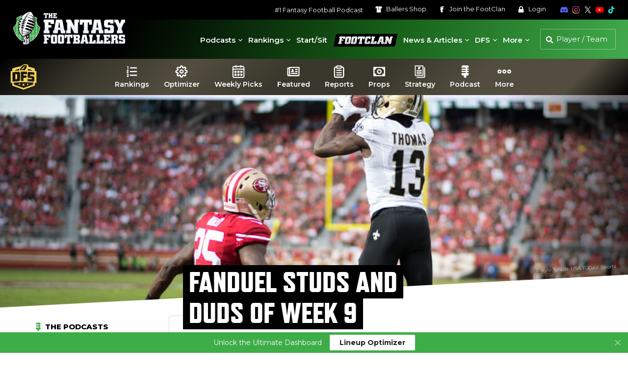

--- FILE ---
content_type: text/css
request_url: https://s26212.pcdn.co/wp-content/plugins/ffb-master/css/build/ffb-video.css?ver=1.0.385
body_size: 2010
content:
.ffb-video--modal,.ffb-video--modal--carousel,.ffb-video--modal--content{box-sizing:border-box;transition:var(--ffb-ease-fast)}.ffb-video{margin:0 20px 20px}.ffb-video--inner{position:relative;height:0;padding-bottom:56.25%}.ffb-video--inner iframe{position:absolute;top:0;left:0;width:100%;height:100%}.ffb-video--carousel article{position:relative}.ffb-video--carousel article .video-mobile{position:absolute;z-index:2;height:0;width:100%;overflow:hidden;padding-bottom:56.25%}.ffb-video--carousel article a{display:block;position:relative;color:var(--ffb-white);height:0;overflow:hidden;padding-bottom:56.25%;border-radius:4px}.ffb-video--carousel article a img{vertical-align:top;min-width:100%;margin-top:-9.375%}.ffb-video--carousel article a .video-date{position:absolute;overflow:hidden;top:0;left:0;right:0;bottom:0;transition:var(--ffb-ease-fast)}.ffb-video--carousel article a .video-date--content{position:absolute;bottom:0;right:0;text-align:center;transition:var(--ffb-ease-fast);padding:4px 8px 5px;font-size:13px;font-weight:700;line-height:1;color:var(--ffb-white);z-index:3;background:rgba(0,0,0,.8)}.ffb-video--carousel article a .video-date--overlay{position:absolute;top:0;left:0;right:0;bottom:0;background:rgba(0,0,0,.5);opacity:0;z-index:1;transition:var(--ffb-ease-fast)}.ffb-video--carousel article a .video-date--play{width:48px;height:48px;position:absolute;z-index:2;left:calc(50% - 24px);top:calc(50% - 30px);transition:var(--ffb-ease-fast)}.ffb-video--carousel article a .video-date--play svg{width:48px;height:48px;position:absolute}.ffb-video--carousel article a .video-date--play svg.play-background{fill:rgba(0,0,0,.8);z-index:2}.ffb-video--carousel article a .video-date--play svg.play-foreground{fill:var(--ffb-white);z-index:3}.ffb-video--carousel article a .video-date--now-playing{text-align:center;color:var(--ffb-white);font-weight:700;font-size:15px;padding-top:22%;position:relative;z-index:3;visibility:hidden;opacity:0}.ffb-video--carousel article a .video-date--play-clip{position:absolute;top:10px;left:0;right:0;text-align:center;color:var(--ffb-green);font-weight:700;text-transform:uppercase;font-size:16px;letter-spacing:0;z-index:1;visibility:hidden;opacity:0;transition:var(--ffb-ease-fast)}.ffb-video--carousel article a:hover .video-date--content{background:#000}.ffb-video--carousel article a:hover .video-date--overlay{opacity:1}.ffb-video--carousel article a:hover .video-date--play{opacity:1;transform:scale(1.15)}.ffb-video--carousel article a:hover .video-date--play svg.play-background{fill:var(--ffb-green)}.ffb-video--carousel article a:hover .video-date--play-clip{visibility:visible;opacity:1;letter-spacing:2px}.ffb-video--carousel article a.playing .video-date--content{opacity:0}.ffb-video--carousel article a.playing .video-date--overlay{opacity:.85;background:var(--ffb-green)}.ffb-video--carousel article a.playing .video-date--play{opacity:0}.ffb-video--carousel article a.playing .video-date--now-playing{visibility:visible;opacity:1}.ffb-video--carousel .video-button-next,.ffb-video--carousel .video-button-prev,.ffb-video--carousel .video-modal-button-next,.ffb-video--carousel .video-modal-button-prev{position:absolute;top:calc(50% - 25px);bottom:0;transition:var(--ffb-ease-fast);color:var(--ffb-white);background:var(--ffb-blue);width:35px;height:50px;z-index:2;opacity:0;visibility:hidden;cursor:pointer;display:flex;align-items:center}.ffb-video--carousel .video-button-next .ffb,.ffb-video--carousel .video-button-prev .ffb,.ffb-video--carousel .video-modal-button-next .ffb,.ffb-video--carousel .video-modal-button-prev .ffb{fill:var(--ffb-white)}.ffb-video--carousel .video-button-next::after,.ffb-video--carousel .video-button-prev::after,.ffb-video--carousel .video-modal-button-next::after,.ffb-video--carousel .video-modal-button-prev::after{display:none}.ffb-video--carousel .video-button-next.swiper-button-disabled,.ffb-video--carousel .video-button-prev.swiper-button-disabled,.ffb-video--carousel .video-modal-button-next.swiper-button-disabled,.ffb-video--carousel .video-modal-button-prev.swiper-button-disabled{pointer-events:auto;opacity:0;visibility:hidden}.ffb-video--carousel .video-button-prev,.ffb-video--carousel .video-modal-button-prev{left:0;border-radius:0 25px 25px 0;justify-content:flex-start}.ffb-video--carousel .video-button-prev::after,.ffb-video--carousel .video-modal-button-prev::after{margin-left:10px;content:"prev"}.ffb-video--carousel .video-button-next,.ffb-video--carousel .video-modal-button-next{right:0;border-radius:25px 0 0 25px;justify-content:flex-end}.ffb-video--carousel .video-button-next::after,.ffb-video--carousel .video-modal-button-next::after{margin-right:10px;content:"next"}.ffb-video--carousel .video-modal-button-prev{left:15px}.ffb-video--carousel .video-modal-button-next{right:15px}.ffb-video--modal{position:fixed;width:100%;right:0;bottom:0;visibility:hidden;opacity:0;min-height:0;background:var(--ffb-dark-dark-gray);padding:44px 15px 15px;display:flex;justify-content:center;align-items:center}.ffb-video--modal.open{visibility:visible;opacity:1;z-index:9999999}.ffb-video--modal--content{width:100%;position:relative;z-index:3}.ffb-video--modal--content--player{width:100%;height:0;padding-bottom:56.25%;margin:0 auto;background:var(--ffb-dark-dark-gray);position:relative}.ffb-video--modal--content--player iframe{position:absolute;top:0;left:0;width:100%;height:100%;z-index:3}.ffb-video--modal--content--player--next,.ffb-video--modal--content--player--prev{position:absolute;top:0;bottom:0;width:50px;z-index:4;cursor:pointer;visibility:hidden;opacity:0;transition:var(--ffb-ease-fast);display:none}.ffb-video--modal--content--player--next div,.ffb-video--modal--content--player--prev div{position:absolute;top:calc(50% - 30px);bottom:0;transition:var(--ffb-ease-fast);color:var(--ffb-white);background:var(--ffb-dark-dark-gray);width:50px;height:60px;display:flex;align-items:center;justify-content:center}.ffb-video--modal--content--player--next div .ffb,.ffb-video--modal--content--player--prev div .ffb{fill:var(--ffb-white)}.ffb-video--modal--content--player--next:hover div,.ffb-video--modal--content--player--prev:hover div{background:var(--ffb-blue)}.ffb-video--modal--content--player--next{right:-15px}.ffb-video--modal--content--player--next div{border-radius:30px 0 0 30px}.ffb-video--modal--content--player--prev{left:-15px}.ffb-video--modal--content--player--prev div{border-radius:0 30px 30px 0}.ffb-video--modal--content--player:hover .ffb-video--modal--content--player--next,.ffb-video--modal--content--player:hover .ffb-video--modal--content--player--prev{visibility:visible;opacity:1}.ffb-video--modal--content--player.next .ffb-video--modal--content--player--next,.ffb-video--modal--content--player.prev .ffb-video--modal--content--player--prev{display:block}.ffb-video--modal--content--loading{position:absolute;top:0;right:0;bottom:0;left:0;background:url(../../images/loading.svg) center no-repeat;background-size:60px 60px;display:none}.ffb-video--modal--close,.ffb-video--modal--expand,.ffb-video--modal--minimize{position:absolute;top:0;cursor:pointer;width:44px;height:44px;background:var(--ffb-dark-dark-gray);z-index:4;display:flex;align-items:center;justify-content:center;transition:var(--ffb-ease-fast)}.ffb-video--modal--close .ffb,.ffb-video--modal--expand .ffb,.ffb-video--modal--minimize .ffb{width:20px;height:20px;fill:var(--ffb-white)}.ffb-video--modal--close{right:0}.ffb-video--modal--expand,.ffb-video--modal--minimize{display:none;right:44px}.ffb-video--modal--minimize{display:none}.ffb-video--modal--subscribe{position:absolute;top:0;right:44px;height:44px;z-index:4;text-align:center;display:flex;justify-content:center;align-items:center}.ffb-video--modal--subscribe span{color:var(--ffb-white);font-size:15px;font-weight:700;margin-right:10px}.ffb-video--modal--carousel{position:relative;display:none;padding:15px;width:100%;max-width:1420px;margin:0 auto}.ffb-video--modal--carousel .video-container{overflow-x:hidden}.ffb-video--modal--player-info{position:absolute;display:flex;justify-content:flex-start;align-items:center;top:0;left:0;width:100%;height:44px;padding-left:10px;z-index:2;transition:var(--ffb-ease-fast)}.ffb-video--modal--player-info--photo{width:56px;height:56px;margin-top:-6px;border-radius:50%;overflow:hidden;transition:var(--ffb-ease-fast)}.ffb-video--modal--player-info--photo img{width:100%;height:auto}.ffb-video--modal--player-info--name{padding-left:8px}.ffb-video--modal--player-info--name h3{color:var(--ffb-white);font-size:15px;margin-bottom:3px}.ffb-video--modal.fullscreen{width:100%;min-width:100%;height:100vh;background:rgba(0,0,0,.9);padding:0}.ffb-video--modal.fullscreen .ffb-video--modal--content{padding-top:44px;max-width:calc((100vh - 200px)/ .5625)}.ffb-video--modal.fullscreen .ffb-video--modal--expand{display:none}.ffb-video--modal.fullscreen .ffb-video--modal--minimize{display:flex}.ffb-video--modal.fullscreen .ffb-video--modal--carousel{display:block}.ffb-video--modal.fullscreen .ffb-video--modal--player-info{padding-left:5px}.ffb-video--modal.fullscreen .ffb-video--modal--player-info--photo{width:36px;height:36px;margin-top:0}.ffb-video--modal.fullscreen .ffb-video--modal--content--player--next,.ffb-video--modal.fullscreen .ffb-video--modal--content--player--prev{display:none}.ffb-video--modal.loading .ffb-video--modal--content--loading{display:block}@media (min-width:768px){.ffb-video{margin-bottom:40px}.ffb-video--carousel:hover .video-button-next,.ffb-video--carousel:hover .video-button-prev,.ffb-video--carousel:hover .video-modal-button-next,.ffb-video--carousel:hover .video-modal-button-prev{opacity:1;visibility:visible}.ffb-video--carousel:hover .video-button-next.swiper-button-disabled,.ffb-video--carousel:hover .video-button-prev.swiper-button-disabled,.ffb-video--carousel:hover .video-modal-button-next.swiper-button-disabled,.ffb-video--carousel:hover .video-modal-button-prev.swiper-button-disabled{opacity:0;visibility:hidden}.ffb-video--modal--expand{display:flex}.ffb-video--modal--subscribe{right:88px;padding-right:15px}}@media (min-width:960px){.ffb-video--modal{min-width:500px;width:45%}}@media (min-width:1150px){.ffb-video--modal{min-width:500px;width:38%}}@media (min-width:1280px){.ffb-video--modal{min-width:520px;width:33.33%}.ffb-video--modal--player-info--name h3{font-size:16px}}

--- FILE ---
content_type: text/css
request_url: https://s26212.pcdn.co/wp-content/themes/ffb-wp-theme/css/main.css?ver=1.6.129
body_size: 54888
content:
/**
*
* Typography Styles
* @package ffb
*
**/
@import url("https://fonts.googleapis.com/css2?family=Montserrat:ital,wght@0,100..900;1,100..900&display=swap");
/**
*
* Reset
* @package ffb
*
**/
html, body, div, span, object, iframe,
h1, h2, h3, h4, h5, h6, p, blockquote, pre,
abbr, address, cite, code,
del, dfn, em, img, ins, kbd, q, samp,
small, strong, sub, sup, var,
b, i,
dl, dt, dd, ol, ul, li,
fieldset, form, label, legend,
table, caption, tbody, tfoot, thead, tr, th, td,
article, aside, canvas, details, figcaption, figure,
footer, header, hgroup, menu, nav, section, summary,
time, mark, audio, video {
  margin: 0;
  padding: 0;
  border: 0;
  outline: 0;
  font-size: 100%;
  vertical-align: baseline;
  background: transparent;
}

body {
  line-height: 1;
}

article, aside, details, figcaption, figure,
footer, header, hgroup, menu, nav, section {
  display: block;
}

nav ul {
  list-style: none;
}

blockquote, q {
  quotes: none;
}

blockquote:before, blockquote:after,
q:before, q:after {
  content: "";
  content: none;
}

a {
  margin: 0;
  padding: 0;
  font-size: 100%;
  vertical-align: baseline;
  background: transparent;
}

/* change colours to suit your needs */
ins {
  background-color: #ff9;
  color: #000;
  text-decoration: none;
}

/* change colours to suit your needs */
mark {
  background-color: #ff9;
  color: #000;
  font-style: italic;
  font-weight: bold;
}

del {
  text-decoration: line-through;
}

abbr[title], dfn[title] {
  border-bottom: 1px dotted;
  cursor: help;
}

table {
  border-collapse: collapse;
  border-spacing: 0;
}

/* change border colour to suit your needs */
hr {
  display: block;
  height: 1px;
  border: 0;
  border-top: 1px solid #cccccc;
  margin: 1em 0;
  padding: 0;
}

input, select {
  vertical-align: middle;
}

/**
*
* Color Variables
* @package ffb
*
**/
@font-face {
  font-family: "FFB Dharma";
  src: url("../fonts/ffb-dharmagothice-bold-webfont.woff2") format("woff2"), url("../fonts/ffb-dharmagothice-bold-webfont.woff") format("woff");
  font-weight: 700;
  font-style: normal;
}
@font-face {
  font-family: "FFB Dharma";
  src: url("../fonts/ffb-dharmagothice-exbold-webfont.woff2") format("woff2"), url("../fonts/ffb-dharmagothice-exbold-webfont.woff") format("woff");
  font-weight: 800;
  font-style: normal;
}
@font-face {
  font-family: "FFB Transducer Extended";
  src: url("../fonts/ffb-transducer-extendedbold-webfont.woff2") format("woff2"), url("../fonts/ffb-transducer-extendedbold-webfont.woff") format("woff");
  font-weight: 700;
  font-style: normal;
}
@font-face {
  font-family: "FFB Transducer Extended";
  src: url("../fonts/ffb-transducer-extendedblack-webfont.woff2") format("woff2"), url("../fonts/ffb-transducer-extendedblack-webfont.woff") format("woff");
  font-weight: 900;
  font-style: normal;
}
@font-face {
  font-family: "SportZone";
  src: url("../fonts/sportzone-webfont.woff2") format("woff2"), url("../fonts/sportzone-webfont.woff") format("woff");
  font-weight: normal;
  font-style: normal;
}
h1 {
  font-family: var(--ffb-headline-font);
  font-size: 36px;
  text-transform: uppercase;
  line-height: 1.1;
  font-weight: 900;
}

h2 {
  font-family: var(--ffb-primary-font);
  font-weight: 700;
  font-size: 20px;
  margin: 0 0 10px 0;
  line-height: 1.3;
  color: var(--ffb-dark-dark-gray);
}

h3 {
  font-family: var(--ffb-primary-font);
  font-weight: 700;
  font-size: 18px;
  margin: 0 0 10px 0;
  line-height: 1.3;
  color: var(--ffb-dark-dark-gray);
}

h4 {
  font-family: var(--ffb-primary-font);
  font-weight: 700;
  font-size: 16px;
  margin: 0 0 10px 0;
  color: var(--ffb-dark-dark-gray);
}

h5 {
  font-family: var(--ffb-primary-font);
  font-weight: 700;
  font-size: 16px;
  margin: 0 0 10px 0;
  color: var(--ffb-dark-dark-gray);
}

h6 {
  font-family: var(--ffb-primary-font);
  font-weight: 700;
  font-size: 15px;
  text-transform: uppercase;
}

p {
  line-height: 1.6;
  padding: 0;
  margin: 0 0 24px 0;
}

ul {
  list-style: disc outside none;
  margin: 0 0 24px 1em;
}

ul li {
  margin: 0 0 6px 0;
  padding: 0 0 0 6px;
  line-height: 1.6;
}

ul li ul {
  margin: 0 0 10px 0;
}

ol {
  counter-reset: li;
  margin: 0 0 25px 0;
  padding: 5px 0 0 0;
  padding: 0;
}

ol > li {
  position: relative;
  margin: 0 0 8px 20px;
  padding-left: 5px;
  list-style: none;
  line-height: 1.6;
}

ol > li:before {
  content: counter(li) ".";
  counter-increment: li;
  position: absolute;
  top: 2px;
  left: -22px;
  width: 22px;
  color: var(--ffb-black);
  font-size: 17px;
  font-weight: 700;
  text-align: left;
  box-sizing: border-box;
}

hr {
  margin: 40px 0;
  border-top: 0;
  border-right: 0;
  border-bottom: 6px solid #006a71;
  border-left: 0;
  width: 100px;
}

a {
  color: var(--ffb-blue);
  text-decoration: none;
  outline: 0;
  transition: var(--ffb-ease-fast);
}
a:hover {
  color: var(--ffb-blue);
}

.ffb-old a,
.ffb-old a:visited {
  color: var(--ffb-green);
}
.ffb-old a:hover,
.ffb-old a:visited:hover {
  color: var(--ffb-green);
}

sup {
  vertical-align: super;
  font-size: smaller;
}

img {
  max-width: 100%;
  height: auto;
}

::selection,
::-moz-selection,
::-webkit-selection {
  background: var(--ffb-green);
  color: var(--ffb-white);
}

.breadcrumb {
  font-size: 14px;
  color: var(--ffb-med-gray);
}
.breadcrumb a {
  color: var(--ffb-med-gray);
}

@media (min-width: 768px) {
  h1 {
    font-size: 44px;
  }
  h2 {
    font-size: 22px;
  }
  h3 {
    font-size: 20px;
  }
}
@media (min-width: 960px) {
  h1 {
    font-size: 50px;
  }
  h2 {
    font-size: 24px;
  }
  h3 {
    font-size: 22px;
  }
}
@media (min-width: 1150px) {
  h1 {
    font-size: 54px;
  }
}
@media (min-width: 1280px) {
  h1 {
    font-size: 58px;
  }
}
@media (min-width: 1400px) {
  h1 {
    font-size: 62px;
  }
}
/**
*
* Misc Variables
* @package ffb
*
**/
:root {
  --wp-admin-bar-height: 0px;
  --header-offset: 60px;
  --scrolled-header-offset: 60px;
  --promo-header-offset: 94px;
  --feature-height: 56.25vw;
  --feature-slant-offset: calc(56.25vw - 30px);
  --feature-slant-offset-with-ad: calc(56.25vw - 30px + 70px);
  --article-sidebar-left-offset: 0;
  --article-sidebar-right-offset: 0;
  --builder-offset: 30px;
  --headline-offset: -67px;
  --table-header-offset: 60px;
  --udk-table-header-offset: 111px;
  --tool-table-header-offset: 111px;
  --big-space: 0px;
  --ffb-shadow: 0 0 4px -1px rgba(0, 0, 0, 0.2), 0 0 5px 0 rgba(0, 0, 0, 0.14),
      0 0 10px 0 rgba(0, 0, 0, 0.12);
  --ffb-black: #000000;
  --ffb-white: #ffffff;
  --ffb-green: #42ac4d;
  --ffb-green-rgb: 66, 172, 77;
  --ffb-blue: #016cf9;
  --ffb-gold: #f3d156;
  --ffb-navy: #0b314f;
  --ffb-dark-green: #155c16;
  --ffb-brick: #6e1711;
  --ffb-rust: #a54d24;
  --ffb-tan: #ece7dc;
  --ffb-light-gray: #d8d8d8;
  --ffb-light-light-gray: #ebebeb;
  --ffb-dark-gray: #555555;
  --ffb-dark-dark-gray: #222222;
  --ffb-med-gray: #888888;
  --ffb-red: #eb0000;
  --ffb-med-red: #840000;
  --ffb-dark-red: #49120e;
  --ffb-dark-gold: #ac9500;
  --ffb-bright-gold: #f3b23e;
  --ffb-purple: #823fc2;
  --ffb-orange: #ff4200;
  --ffb-pink: #ff424d;
  --ffb-brand-youtube: #ff0000;
  --ffb-brand-apple-pod: #6730ce;
  --ffb-brand-sleeper: #243455;
  --ffb-brand-espn: #dd0000;
  --ffb-brand-yahoo: #7d2eff;
  --ffb-brand-nfl: #00aacc;
  --ffb-brand-discord: #5865f2;
  --ffb-brand-twitter: #ffffff;
  --ffb-brand-tiktok: #25f4ee;
  --ffb-ease-extra-fast: all 0.1s ease-out;
  --ffb-ease-fast: all 0.2s ease-out;
  --ffb-ease-med: all 0.3s ease-out;
  --ffb-ease-slow: all 0.4s ease-out;
  --ffb-ease-load: transform 1000ms cubic-bezier(0, 0, 0, 1),
      opacity 800ms ease-out, width 1000ms cubic-bezier(0, 0, 0, 1);
  --ffb-headline-font: "refrigerator-deluxe", Helvetica, Arial, sans-serif;
  --ffb-primary-font: "Montserrat", Helvetica, Arial, sans-serif;
  --ffb-product-font: "SportZone", Helvetica, Arial, sans-serif;
  --ffb-new-product-font: "Montserrat", Helvetica, Arial, sans-serif;
  --ffb-condensed-font: "FFB Dharma", Helvetica, Arial, sans-serif;
  --ffb-extended-font: "FFB Transducer Extended", Helvetica, Arial, sans-serif;
  --ffb-icon-font: "FFB-Icons";
}

body.admin-bar {
  --wp-admin-bar-height: 46px;
}

@media screen and (min-width: 768px) {
  :root {
    --header-offset: 111px;
    --scrolled-header-offset: 71px;
    --promo-header-offset: 154px;
    --feature-height: 440px;
    --feature-slant-offset: 400px;
    --feature-slant-offset-with-ad: 400px;
    --builder-offset: 40px;
    --headline-offset: -76px;
    --table-header-offset: 71px;
    --udk-table-header-offset: 121px;
    --tool-table-header-offset: 122px;
  }
  body.admin-bar {
    --wp-admin-bar-height: 32px;
  }
}
@media screen and (min-width: 960px) {
  :root {
    --article-sidebar-right-offset: -40px;
    --promo-header-offset: 151px;
    --builder-offset: 45px;
    --headline-offset: -88px;
  }
}
@media screen and (min-width: 1150px) {
  :root {
    --header-offset: 114px;
    --scrolled-header-offset: 74px;
    --promo-header-offset: 154px;
    --article-sidebar-left-offset: -15px;
    --article-sidebar-right-offset: -50px;
    --builder-offset: 45px;
    --headline-offset: -108px;
    --table-header-offset: 74px;
    --udk-table-header-offset: 148px;
    --tool-table-header-offset: 134px;
  }
}
@media screen and (min-width: 1280px) {
  :root {
    --header-offset: 120px;
    --scrolled-header-offset: 80px;
    --promo-header-offset: 160px;
    --article-sidebar-left-offset: -5px;
    --article-sidebar-right-offset: -45px;
    --table-header-offset: 80px;
    --udk-table-header-offset: 154px;
    --tool-table-header-offset: 140px;
  }
}
@media screen and (min-width: 1400px) {
  :root {
    --feature-height: 500px;
    --feature-slant-offset: 430px;
    --feature-slant-offset-with-ad: 430px;
    --article-sidebar-left-offset: -20px;
    --article-sidebar-right-offset: -70px;
    --headline-offset: -109px;
  }
}
@media screen and (min-width: 2000px) {
  :root {
    --feature-height: 550px;
    --feature-slant-offset: 480px;
    --feature-slant-offset-with-ad: 480px;
    --article-sidebar-left-offset: -10px;
    --article-sidebar-right-offset: -85px;
  }
}
/**
*
* Default Grid Template
* @package ffb
*
**/
.container {
  position: relative;
  width: 100%;
  margin: 0 auto;
  padding: 0 5px;
  box-sizing: border-box;
  display: flex;
  flex-wrap: wrap;
}
.container .column,
.container .columns {
  width: 100%;
  padding: 20px;
  box-sizing: border-box;
}

@media (min-width: 768px) {
  .container .columns.one, .container .columns.two, .container .columns.three, .container .columns.four, .container .columns.five, .container .columns.six {
    width: 50%;
  }
  .container .columns.seven, .container .columns.eight, .container .columns.nine, .container .columns.ten, .container .columns.eleven, .container .columns.twelve {
    width: 100%;
  }
}
@media (min-width: 960px) {
  .container {
    flex-wrap: nowrap;
  }
  .container .columns.one {
    width: 8.3333%;
  }
  .container .columns.two {
    width: 16.6666%;
  }
  .container .columns.three {
    width: 25%;
  }
  .container .columns.four {
    width: 33.3333%;
  }
  .container .columns.five {
    width: 41.6666%;
  }
  .container .columns.six {
    width: 50%;
  }
  .container .columns.seven {
    width: 58.3333%;
  }
  .container .columns.eight {
    width: 66.6666%;
  }
  .container .columns.nine {
    width: 75%;
  }
  .container .columns.ten {
    width: 83.3333%;
  }
  .container .columns.eleven {
    width: 91.6666%;
  }
  .container .columns.twelve {
    width: 100%;
  }
}
@media (min-width: 1280px) {
  .container {
    width: 90%;
    padding: 0;
    max-width: 1800px;
  }
}
/**
*
* Basic Body Elements
* @package ffb
*
**/
body {
  font-family: var(--ffb-primary-font);
  color: var(--ffb-dark-gray);
  background: var(--ffb-white);
  font-weight: 400;
  font-size: 16px;
  font-smoothing: antialiased;
  -webkit-font-smoothing: antialiased;
  -moz-font-smoothing: grayscale;
  -moz-osx-font-smoothing: grayscale;
  -webkit-text-size-adjust: 100%;
}
body.noscroll {
  overflow: hidden;
  position: fixed;
  width: 100%;
  height: 100%;
}
body .hidden-svg {
  display: none;
}

/**
*
* Header
* @package ffb
*
**/
header {
  position: fixed;
  width: 100%;
  z-index: 99996;
}
header .header--primary {
  display: flex;
  justify-content: space-between;
  background: var(--ffb-green);
  background: linear-gradient(115deg, var(--ffb-black) 20%, var(--ffb-dark-green) 60%, var(--ffb-green) 100%);
  padding: 6px 20px;
}
header .header--util {
  display: flex;
  justify-content: flex-end;
}
header .header--search {
  position: absolute;
  padding: 0 20px;
  left: 0;
  right: 0;
  top: 60px;
  background: var(--ffb-black);
  height: 0;
  overflow: hidden;
  transition: var(--ffb-ease-fast);
  z-index: 99996;
}
header .header--search #searchform {
  height: 38px;
  border: 1px solid rgba(255, 255, 255, 0.4);
  border-radius: 2px;
  position: relative;
  padding-left: 27px;
  opacity: 0;
  visibility: hidden;
  transition: var(--ffb-ease-fast);
}
header .header--search #searchform::before {
  content: "";
  display: block;
  position: absolute;
  left: 9px;
  top: 9px;
  width: 18px;
  height: 18px;
  background: url(../img/icons/search-white.svg) center no-repeat;
  background-size: 18px;
}
header .header--search [type=text] {
  background: none;
  border: 0;
  color: var(--ffb-white);
  width: calc(100% - 18px);
  font-size: 14px;
  padding: 9px;
  margin: 0;
}
header .header--search [type=text]::placeholder {
  color: var(--ffb-white);
  opacity: 1;
}
header .header--search [type=text]:focus {
  border: 0;
}
header .header--search input[type=submit] {
  display: none;
}
header .header--search.open {
  height: 40px;
  padding-top: 8px;
  padding-bottom: 8px;
  overflow: visible;
}
header .header--search.open #searchform {
  opacity: 1;
  visibility: visible;
}
header .header--overlay {
  background: var(--ffb-dark-dark-gray);
  position: fixed;
  z-index: 99997;
  top: 0;
  right: 0;
  bottom: 0;
  width: 0;
  transition: var(--ffb-ease-med);
}
header .header--overlay.open {
  width: 100%;
}
header .header--udk, header .header--dfs {
  background: linear-gradient(-45deg, var(--ffb-med-gray) 0%, var(--ffb-light-light-gray) 10%, var(--ffb-white) 25%, var(--ffb-light-gray) 40%, var(--ffb-light-gray) 55%, var(--ffb-white) 70%, var(--ffb-light-gray) 85%, var(--ffb-med-gray) 100%);
  position: absolute;
  top: 60px;
  left: 0;
  right: 0;
  transition: var(--ffb-ease-fast);
  z-index: 2;
}
header .header--udk--button, header .header--dfs--button {
  padding: 0 20px;
  height: 50px;
  line-height: 50px;
  font-weight: 600;
  cursor: pointer;
  color: var(--ffb-black);
  text-align: center;
  border-bottom: 1px solid var(--ffb-med-gray);
}
header .header--udk--button .ffb, header .header--dfs--button .ffb {
  margin-right: 12px;
}
header .header--udk--logo, header .header--dfs--logo {
  display: flex;
  align-items: center;
  justify-content: center;
  position: absolute;
  left: 0;
  top: 0;
  width: 60px;
  height: 50px;
}
header .header--udk--logo a, header .header--dfs--logo a {
  display: block;
  opacity: 0.8;
}
header .header--udk--logo a .ffb, header .header--dfs--logo a .ffb {
  width: 48px;
  height: 48px;
}
header .header--udk--logo a:hover, header .header--dfs--logo a:hover {
  opacity: 1;
}
header .header--udk nav.udk,
header .header--udk nav.dfs, header .header--dfs nav.udk,
header .header--dfs nav.dfs {
  height: 0;
  overflow: hidden;
  transition: var(--ffb-ease-med);
}
header .header--udk nav.udk > div,
header .header--udk nav.dfs > div, header .header--dfs nav.udk > div,
header .header--dfs nav.dfs > div {
  display: flex;
  align-items: flex-start;
  height: calc(100vh - 110px);
  height: calc(var(--vh, 1vh) * 100 - 110px);
}
header .header--udk nav.udk.open,
header .header--udk nav.dfs.open, header .header--dfs nav.udk.open,
header .header--dfs nav.dfs.open {
  height: calc(100vh - 110px);
  height: calc(var(--vh, 1vh) * 100 - 110px);
}
header .header--udk ul.menu, header .header--dfs ul.menu {
  list-style: none;
  margin: 0;
  padding: 0;
  display: flex;
  flex-wrap: wrap;
  justify-content: center;
  align-items: flex-start;
  width: 100%;
  padding: 30px;
  height: calc(100vh - 170px);
  height: calc(var(--vh, 1vh) * 100 - 170px);
}
header .header--udk ul.menu > li, header .header--dfs ul.menu > li {
  width: 50%;
  margin: 0;
  padding: 0;
  position: relative;
  display: flex;
  align-items: center;
}
header .header--udk ul.menu > li a, header .header--dfs ul.menu > li a {
  color: var(--ffb-black);
  font-size: 15px;
  padding: 12px 15px;
  display: block;
}
header .header--udk ul.menu > li > a, header .header--dfs ul.menu > li > a {
  text-align: center;
  width: 100%;
  display: flex;
  flex-wrap: wrap;
  align-items: center;
  justify-content: center;
  font-weight: 600;
}
header .header--udk ul.menu > li > a .ffb, header .header--dfs ul.menu > li > a .ffb {
  flex-basis: 100%;
  width: 30px;
  height: 30px;
}
header .header--udk ul.menu > li.disabled > a, header .header--dfs ul.menu > li.disabled > a {
  opacity: 0.2;
}
header .header--udk ul.menu > li.disabled > ul, header .header--dfs ul.menu > li.disabled > ul {
  display: none !important;
}
header .header--udk ul.menu > li ul li.disabled a, header .header--dfs ul.menu > li ul li.disabled a {
  opacity: 0.3;
}
header .header--udk ul.menu > li ul li.udk-plus, header .header--dfs ul.menu > li ul li.udk-plus {
  position: relative;
}
header .header--udk ul.menu > li ul li.udk-plus::after, header .header--dfs ul.menu > li ul li.udk-plus::after {
  content: "+";
  display: block;
  position: absolute;
  font-weight: 600;
  top: 0;
  right: 0;
  width: 30px;
  height: 30px;
  font-size: 18px;
  background: linear-gradient(45deg, transparent 49.9%, var(--ffb-blue) 50%);
  color: var(--ffb-white);
  line-height: 20px;
  text-align: right;
  padding-right: 4px;
  box-sizing: border-box;
}
header .header--udk ul.menu > li.udk-plus::after, header .header--dfs ul.menu > li.udk-plus::after {
  content: "+";
  display: block;
  position: absolute;
  font-weight: 600;
  top: 0;
  right: 0;
  width: 30px;
  height: 30px;
  font-size: 18px;
  background: linear-gradient(45deg, transparent 49.9%, var(--ffb-blue) 50%);
  color: var(--ffb-white);
  line-height: 20px;
  text-align: right;
  padding-right: 4px;
  box-sizing: border-box;
}
header .header--udk ul.menu > li.udk-plus.disabled::after, header .header--dfs ul.menu > li.udk-plus.disabled::after {
  opacity: 0.2;
}
header .header--udk ul.menu > li ul, header .header--dfs ul.menu > li ul {
  margin: 0;
  padding: 15px 0;
  width: 100%;
  opacity: 0;
  visibility: hidden;
  height: 0;
  width: 0;
  overflow: hidden;
  display: flex;
  flex-wrap: wrap;
}
header .header--udk ul.menu > li ul li, header .header--dfs ul.menu > li ul li {
  margin: 0;
  padding: 0;
  display: block;
  width: 100%;
}
header .header--udk ul.menu > li ul li.menu-item-has-children, header .header--dfs ul.menu > li ul li.menu-item-has-children {
  width: 50%;
}
header .header--udk ul.menu > li ul li.menu-item-has-children > a, header .header--dfs ul.menu > li ul li.menu-item-has-children > a {
  font-weight: 600;
  cursor: default;
}
header .header--udk ul.menu > li ul li.menu-item-has-children ul, header .header--dfs ul.menu > li ul li.menu-item-has-children ul {
  padding-top: 0;
}
header .header--udk ul.menu > li ul li a, header .header--dfs ul.menu > li ul li a {
  display: block;
  padding: 5px 0;
  font-size: 16px;
  text-align: center;
}
header .header--udk ul.menu > li ul li a svg, header .header--dfs ul.menu > li ul li a svg {
  fill: var(--ffb-dark-dark-gray);
  width: 20px;
  height: 20px;
  margin-right: 4px;
}
header .header--udk ul.menu.sub-open, header .header--dfs ul.menu.sub-open {
  padding: 15px 20px;
  height: calc(100vh - 140px);
  height: calc(var(--vh, 1vh) * 100 - 140px);
  overflow-y: scroll;
}
header .header--udk ul.menu.sub-open > li, header .header--dfs ul.menu.sub-open > li {
  display: none;
}
header .header--udk ul.menu.sub-open > li.open, header .header--dfs ul.menu.sub-open > li.open {
  display: flex;
  width: 100%;
  flex-wrap: wrap;
}
header .header--udk ul.menu.sub-open > li.open > a, header .header--dfs ul.menu.sub-open > li.open > a {
  border-bottom: 1px solid var(--ffb-med-gray);
  padding: 15px;
  font-size: 18px;
  position: relative;
}
header .header--udk ul.menu.sub-open > li.open > a svg, header .header--dfs ul.menu.sub-open > li.open > a svg {
  fill: var(--ffb-green);
}
header .header--udk ul.menu.sub-open > li.open > a::before, header .header--dfs ul.menu.sub-open > li.open > a::before {
  content: "";
  display: block;
  position: absolute;
  width: 50px;
  height: 50px;
  left: 0;
  top: calc(50% - 25px);
  background: url(../img/icons/arrow-left.svg) center no-repeat;
  background-size: 25px 25px;
  opacity: 0.5;
}
header .header--udk ul.menu.sub-open > li.open ul, header .header--dfs ul.menu.sub-open > li.open ul {
  opacity: 1;
  visibility: visible;
  height: auto;
  width: 100%;
}
header .header--udk ul.menu.sub-open > li.open.udk-plus > a svg, header .header--dfs ul.menu.sub-open > li.open.udk-plus > a svg {
  fill: var(--ffb-blue);
}
header .header--dfs {
  background: linear-gradient(-45deg, var(--ffb-black) 0%, var(--ffb-dark-gray) 10%, var(--ffb-dark-gray) 25%, var(--ffb-dark-dark-gray) 40%, var(--ffb-dark-dark-gray) 55%, var(--ffb-dark-gray) 70%, var(--ffb-dark-dark-gray) 85%, var(--ffb-black) 100%);
}
header .header--dfs--button {
  color: var(--ffb-white);
  border-bottom: 1px solid var(--ffb-black);
}
header .header--dfs--button svg {
  fill: var(--ffb-white);
}
header .header--dfs--logo .ffb {
  fill: var(--ffb-gold);
}
header .header--dfs ul.menu > li a {
  color: var(--ffb-white);
}
header .header--dfs ul.menu > li a svg {
  fill: var(--ffb-white);
}
header .header--dfs ul.menu.sub-open > li.open > a {
  border-bottom: 1px solid var(--ffb-black);
}
header .header--dfs ul.menu.sub-open > li.open > a svg {
  fill: var(--ffb-gold);
}
header .header--dfs ul.menu.sub-open > li.open > a::before {
  background: url(../img/icons/arrow-left-white.svg) center no-repeat;
  background-size: 25px 25px;
}
header .header--promo {
  position: relative;
  z-index: 1;
}
header .header--promo .elementor-section,
header .header--promo .elementor-section:last-child {
  padding: 0;
}
header .header--promo .elementor-section-full_width > .elementor-container {
  width: 100%;
  padding: 0;
}
header .header--promo .elementor-section-full_width {
  margin-left: 0;
  margin-right: 0;
  width: 100%;
}
header .header .logo {
  transition: var(--ffb-ease-fast);
  width: 156px;
}
header .header .logo a {
  display: block;
}
header .header .logo a img {
  max-width: 100%;
  height: auto;
  vertical-align: top;
}
header .header .nav--mobile {
  display: flex;
}
header .header .nav--mobile--button {
  display: block;
  width: 48px;
  height: 48px;
  position: relative;
  background: none;
  border: none;
  position: relative;
  z-index: 99999;
  cursor: pointer;
}
header .header .nav--mobile--button .bar {
  width: 34px;
  height: 3px;
  background: var(--ffb-white);
  position: absolute;
  left: 7px;
  border-radius: 2px;
  transition: var(--ffb-ease-fast);
}
header .header .nav--mobile--button .bar.top {
  top: 13px;
}
header .header .nav--mobile--button .bar.middle {
  top: 23px;
}
header .header .nav--mobile--button .bar.bottom {
  top: 33px;
}
header .header .nav--mobile--button.open .bar {
  background: var(--ffb-green);
}
header .header .nav--mobile--button.open .bar.top {
  transform: rotate(45deg);
  width: 40px;
  top: 22px;
  left: 4px;
}
header .header .nav--mobile--button.open .bar.middle {
  left: 25px;
  width: 0;
}
header .header .nav--mobile--button.open .bar.bottom {
  transform: rotate(-45deg);
  width: 40px;
  top: 22px;
  left: 4px;
}
header .header .nav--mobile--search {
  display: block;
  width: 48px;
  height: 48px;
  border: none;
  margin-right: 8px;
  background: none;
  cursor: pointer;
  transition: var(--ffb-ease-fast);
  position: relative;
}
header .header .nav--mobile--search img {
  width: 32px;
  height: 32px;
}
header .header .nav--mobile--search::after {
  content: "";
  display: block;
  transition: var(--ffb-ease-fast);
  position: absolute;
  left: calc(50% - 4px);
  bottom: -6px;
  opacity: 0;
  transform: translate(0, 10px);
  border-left: 8px solid transparent;
  border-right: 8px solid transparent;
  border-bottom: 8px solid var(--ffb-black);
}
header .header .nav--mobile--search.open::after {
  opacity: 1;
  transform: translate(0, 0);
}

.footclan-logged-in nav .footclan-pitch {
  display: none !important;
}

.page-wrap.with-menu header .header--promo {
  margin-top: 50px;
}

@media (min-width: 480px) {
  header .header--search {
    position: relative;
    padding: 0;
    background: none;
    left: auto;
    right: auto;
    top: auto;
    height: 42px;
    margin-top: 3px;
    overflow: visible;
  }
  header .header--search #searchform {
    height: 40px;
    visibility: visible;
    opacity: 1;
  }
  header .header--search #searchform::before {
    left: 12px;
    top: 12px;
  }
  header .header--search input[type=text] {
    width: 130px;
    font-size: 15px;
    padding: 10px;
  }
  header .header--search.open {
    height: auto;
    padding: 0;
  }
  header .header .nav--mobile--search {
    display: none;
  }
  header .header .nav--mobile--button {
    margin-left: 20px;
  }
}
@media (min-width: 768px) {
  header .header--primary {
    padding: 10px 25px;
  }
  header .header--secondary {
    display: flex;
    background: var(--ffb-black);
    height: 40px;
    justify-content: flex-end;
    font-size: 12px;
    font-weight: 400;
    padding: 0 25px;
    overflow: hidden;
    transition: var(--ffb-ease-fast);
  }
  header .header--search {
    margin-top: 6px;
  }
  header .header--udk, header .header--dfs {
    top: 114px;
  }
  header .header.short .header--udk,
  header .header.short .header--dfs {
    top: 71px;
  }
  header .header .logo {
    width: 200px;
    margin-top: -8px;
  }
  header .header.short .logo {
    margin-top: 0;
    width: 155px;
  }
  header .header.short .header--secondary {
    height: 0;
  }
  header .header .nav--mobile--button {
    margin-top: 3px;
  }
}
@media (min-width: 960px) {
  header .header .logo {
    width: 216px;
    margin: -25px 0 0 0;
  }
  header .header--udk, header .header--dfs {
    top: 111px;
  }
}
@media (min-width: 1150px) {
  header .header--search #searchform {
    padding-left: 22px;
  }
  header .header--search #searchform::before {
    left: 9px;
  }
  header .header--udk, header .header--dfs {
    position: relative;
    top: auto;
    right: auto;
    left: auto;
    bottom: auto;
  }
  header .header--udk--button, header .header--dfs--button {
    display: none;
  }
  header .header--udk--logo, header .header--dfs--logo {
    width: 95px;
    height: 74px;
  }
  header .header--udk--logo a .ffb, header .header--dfs--logo a .ffb {
    width: 72px;
    height: 72px;
  }
  header .header--udk nav.udk,
  header .header--udk nav.dfs, header .header--dfs nav.udk,
  header .header--dfs nav.dfs {
    height: auto;
    overflow: visible;
  }
  header .header--udk nav.udk.open,
  header .header--udk nav.dfs.open, header .header--dfs nav.udk.open,
  header .header--dfs nav.dfs.open {
    height: auto;
  }
  header .header--udk nav.udk > div,
  header .header--udk nav.dfs > div, header .header--dfs nav.udk > div,
  header .header--dfs nav.dfs > div {
    height: auto;
  }
  header .header--udk ul.menu, header .header--dfs ul.menu {
    height: 74px;
    padding: 0 20px 0 0;
    align-items: center;
    justify-content: flex-end;
  }
  header .header--udk ul.menu > li, header .header--dfs ul.menu > li {
    width: auto;
    display: block;
  }
  header .header--udk ul.menu > li > a, header .header--dfs ul.menu > li > a {
    padding: 10px;
    display: block;
    text-align: center;
    box-sizing: border-box;
  }
  header .header--udk ul.menu > li > a .ffb, header .header--dfs ul.menu > li > a .ffb {
    display: block;
    margin: 0 auto;
  }
  header .header--udk ul.menu > li > a:hover svg, header .header--dfs ul.menu > li > a:hover svg {
    fill: var(--ffb-green);
  }
  header .header--udk ul.menu > li.wide a .ffb, header .header--dfs ul.menu > li.wide a .ffb {
    width: 45px;
    height: 30px;
  }
  header .header--udk ul.menu > li.udk-plus a:hover svg, header .header--udk ul.menu > li.udk-plus:hover a:hover svg, header .header--dfs ul.menu > li.udk-plus a:hover svg, header .header--dfs ul.menu > li.udk-plus:hover a:hover svg {
    fill: var(--ffb-blue);
  }
  header .header--udk ul.menu > li:last-child > ul, header .header--dfs ul.menu > li:last-child > ul {
    right: -20px;
    left: auto;
  }
  header .header--udk ul.menu > li.current-menu-ancestor > a svg, header .header--udk ul.menu > li.current-menu-item > a svg, header .header--dfs ul.menu > li.current-menu-ancestor > a svg, header .header--dfs ul.menu > li.current-menu-item > a svg {
    fill: var(--ffb-green);
  }
  header .header--udk ul.menu > li.current-menu-ancestor.udk-plus > a svg, header .header--udk ul.menu > li.current-menu-item.udk-plus > a svg, header .header--dfs ul.menu > li.current-menu-ancestor.udk-plus > a svg, header .header--dfs ul.menu > li.current-menu-item.udk-plus > a svg {
    fill: var(--ffb-blue);
  }
  header .header--udk ul.menu > li > ul, header .header--dfs ul.menu > li > ul {
    position: absolute;
    left: -5px;
    padding: 8px 0;
    visibility: hidden;
    opacity: 0;
    transition: var(--ffb-ease-med);
    display: block;
    width: 280px;
    height: auto;
    text-align: left;
    background: var(--ffb-dark-dark-gray);
    transform: translateY(30px);
  }
  header .header--udk ul.menu > li > ul > li, header .header--dfs ul.menu > li > ul > li {
    display: block;
    width: auto;
  }
  header .header--udk ul.menu > li > ul > li a, header .header--dfs ul.menu > li > ul > li a {
    padding: 5px 15px;
    color: var(--ffb-white);
    text-align: left;
    font-size: 15px;
  }
  header .header--udk ul.menu > li > ul > li a svg, header .header--dfs ul.menu > li > ul > li a svg {
    fill: var(--ffb-white);
  }
  header .header--udk ul.menu > li > ul > li a:hover, header .header--dfs ul.menu > li > ul > li a:hover {
    color: var(--ffb-green);
  }
  header .header--udk ul.menu > li.udk-plus > ul > li a:hover, header .header--dfs ul.menu > li.udk-plus > ul > li a:hover {
    color: var(--ffb-blue);
  }
  header .header--udk ul.menu > li.udk-plus:hover > a svg, header .header--dfs ul.menu > li.udk-plus:hover > a svg {
    fill: var(--ffb-blue);
  }
  header .header--udk ul.menu > li:hover > a svg, header .header--dfs ul.menu > li:hover > a svg {
    fill: var(--ffb-green);
  }
  header .header--udk ul.menu > li:hover > ul, header .header--dfs ul.menu > li:hover > ul {
    opacity: 1;
    visibility: visible;
    transform: translateY(0);
  }
  header .header--udk ul.menu > li:hover > ul li ul, header .header--dfs ul.menu > li:hover > ul li ul {
    visibility: visible;
    opacity: 1;
  }
  header .header--udk ul.menu > li.two-col > ul, header .header--dfs ul.menu > li.two-col > ul {
    width: 560px;
    display: flex;
  }
  header .header--udk ul.menu > li.two-col > ul li.menu-item-has-children > a, header .header--dfs ul.menu > li.two-col > ul li.menu-item-has-children > a {
    border-bottom: 1px solid rgba(255, 255, 255, 0.2);
    padding: 5px 0;
    margin: 0 15px;
  }
  header .header--udk ul.menu > li.two-col > ul li.menu-item-has-children > a:hover, header .header--dfs ul.menu > li.two-col > ul li.menu-item-has-children > a:hover {
    color: var(--ffb-white);
  }
  header .header--udk ul.menu > li.two-col > ul li ul, header .header--dfs ul.menu > li.two-col > ul li ul {
    position: relative;
    display: block;
    width: auto;
    height: auto;
    padding-bottom: 0;
  }
  header .header--dfs ul.menu > li > ul {
    background: var(--ffb-dark-dark-gray);
  }
  header .header--dfs ul.menu > li > ul > li a:hover {
    color: var(--ffb-gold) !important;
  }
  header .header--dfs ul.menu > li.current-menu-ancestor a svg, header .header--dfs ul.menu > li.current-menu-item a svg, header .header--dfs ul.menu > li:hover a svg {
    fill: var(--ffb-gold);
  }
  header .header .logo {
    width: 210px;
    margin: -25px 0 0 0;
  }
  header .header.short .logo {
    width: 165px;
  }
  header .header.short .header--udk,
  header .header.short .header--dfs {
    top: auto;
  }
  header .header .nav--mobile--search {
    display: none;
  }
  header .header .nav--mobile--button {
    display: none;
  }
  header .header .nav--desktop {
    display: flex;
  }
  .page-wrap.with-menu header .header--promo {
    margin-top: 0;
  }
}
@media (min-width: 1280px) {
  header .header--primary {
    padding: 13px 25px;
  }
  header .header--udk ul.menu, header .header--dfs ul.menu {
    padding: 0;
    justify-content: center;
  }
  header .header--udk ul.menu > li:last-child > ul, header .header--dfs ul.menu > li:last-child > ul {
    right: auto;
    left: -5px;
  }
  header .header--udk ul.menu > li a, header .header--dfs ul.menu > li a {
    padding: 10px 13px;
  }
  header .header .logo {
    width: 230px;
    margin-top: -30px;
  }
}
@media (min-width: 1400px) {
  header .header .logo {
    width: 240px;
  }
  header .header--search input[type=text] {
    width: 150px;
  }
}
@media (max-width: 600px) {
  #wpadminbar {
    position: fixed !important;
  }
}
/**
*
* Header
* @package ffb
*
**/
header .header nav.primary {
  position: fixed;
  top: 60px;
  padding: 25px 0 80px 0;
  overflow-y: scroll;
  right: 0;
  left: 100%;
  bottom: 0;
  border-bottom: 1px solid transparent;
  z-index: 99998;
  transition: var(--ffb-ease-med);
}
header .header nav.primary #mega-menu-wrap-primary,
header .header nav.primary #mega-menu-wrap-primary_test {
  opacity: 0;
}
header .header nav.primary #mega-menu-wrap-primary #mega-menu-primary,
header .header nav.primary #mega-menu-wrap-primary #mega-menu-primary_test,
header .header nav.primary #mega-menu-wrap-primary_test #mega-menu-primary,
header .header nav.primary #mega-menu-wrap-primary_test #mega-menu-primary_test {
  background: none;
}
header .header nav.primary #mega-menu-wrap-primary #mega-menu-primary > li.mega-menu-item,
header .header nav.primary #mega-menu-wrap-primary #mega-menu-primary_test > li.mega-menu-item,
header .header nav.primary #mega-menu-wrap-primary_test #mega-menu-primary > li.mega-menu-item,
header .header nav.primary #mega-menu-wrap-primary_test #mega-menu-primary_test > li.mega-menu-item {
  margin-bottom: 8px;
  display: block;
}
header .header nav.primary #mega-menu-wrap-primary #mega-menu-primary > li.mega-menu-item:hover > a.mega-menu-link,
header .header nav.primary #mega-menu-wrap-primary #mega-menu-primary_test > li.mega-menu-item:hover > a.mega-menu-link,
header .header nav.primary #mega-menu-wrap-primary_test #mega-menu-primary > li.mega-menu-item:hover > a.mega-menu-link,
header .header nav.primary #mega-menu-wrap-primary_test #mega-menu-primary_test > li.mega-menu-item:hover > a.mega-menu-link {
  background: none;
}
header .header nav.primary #mega-menu-wrap-primary #mega-menu-primary > li.mega-menu-item > a.mega-menu-link,
header .header nav.primary #mega-menu-wrap-primary #mega-menu-primary_test > li.mega-menu-item > a.mega-menu-link,
header .header nav.primary #mega-menu-wrap-primary_test #mega-menu-primary > li.mega-menu-item > a.mega-menu-link,
header .header nav.primary #mega-menu-wrap-primary_test #mega-menu-primary_test > li.mega-menu-item > a.mega-menu-link {
  font-size: 26px;
  font-weight: 600;
  padding: 10px 25px;
  border-radius: 2px;
  transition: var(--ffb-ease-med);
  height: auto;
  line-height: 1.1;
  position: relative;
}
header .header nav.primary #mega-menu-wrap-primary #mega-menu-primary > li.mega-menu-item.udk.logged-out > a.mega-menu-link,
header .header nav.primary #mega-menu-wrap-primary #mega-menu-primary_test > li.mega-menu-item.udk.logged-out > a.mega-menu-link,
header .header nav.primary #mega-menu-wrap-primary_test #mega-menu-primary > li.mega-menu-item.udk.logged-out > a.mega-menu-link,
header .header nav.primary #mega-menu-wrap-primary_test #mega-menu-primary_test > li.mega-menu-item.udk.logged-out > a.mega-menu-link {
  color: var(--ffb-gold);
}
header .header nav.primary #mega-menu-wrap-primary #mega-menu-primary > li.mega-menu-item.udk.logged-out > a.mega-menu-link svg,
header .header nav.primary #mega-menu-wrap-primary #mega-menu-primary_test > li.mega-menu-item.udk.logged-out > a.mega-menu-link svg,
header .header nav.primary #mega-menu-wrap-primary_test #mega-menu-primary > li.mega-menu-item.udk.logged-out > a.mega-menu-link svg,
header .header nav.primary #mega-menu-wrap-primary_test #mega-menu-primary_test > li.mega-menu-item.udk.logged-out > a.mega-menu-link svg {
  fill: var(--ffb-gold);
  margin-right: 5px;
  width: 30px;
  height: 30px;
}
header .header nav.primary #mega-menu-wrap-primary #mega-menu-primary > li.mega-menu-item.footclan > a.mega-menu-link,
header .header nav.primary #mega-menu-wrap-primary #mega-menu-primary_test > li.mega-menu-item.footclan > a.mega-menu-link,
header .header nav.primary #mega-menu-wrap-primary_test #mega-menu-primary > li.mega-menu-item.footclan > a.mega-menu-link,
header .header nav.primary #mega-menu-wrap-primary_test #mega-menu-primary_test > li.mega-menu-item.footclan > a.mega-menu-link {
  display: block;
  color: transparent;
  background-image: url(../img/footclan-logo-text.png) !important;
  background-size: 180px auto !important;
  background-repeat: no-repeat !important;
  background-position: 20px center !important;
}
header .header nav.primary #mega-menu-wrap-primary #mega-menu-primary > li.mega-menu-item.footclan > a.mega-menu-link:hover,
header .header nav.primary #mega-menu-wrap-primary #mega-menu-primary_test > li.mega-menu-item.footclan > a.mega-menu-link:hover,
header .header nav.primary #mega-menu-wrap-primary_test #mega-menu-primary > li.mega-menu-item.footclan > a.mega-menu-link:hover,
header .header nav.primary #mega-menu-wrap-primary_test #mega-menu-primary_test > li.mega-menu-item.footclan > a.mega-menu-link:hover {
  background-image: url(../img/footclan-logo-text.png) !important;
  background-size: 180px auto !important;
  background-repeat: no-repeat !important;
  background-position: 20px center !important;
}
header .header nav.primary #mega-menu-wrap-primary #mega-menu-primary > li.mega-menu-megamenu:hover > a.mega-menu-link::after,
header .header nav.primary #mega-menu-wrap-primary #mega-menu-primary_test > li.mega-menu-megamenu:hover > a.mega-menu-link::after,
header .header nav.primary #mega-menu-wrap-primary_test #mega-menu-primary > li.mega-menu-megamenu:hover > a.mega-menu-link::after,
header .header nav.primary #mega-menu-wrap-primary_test #mega-menu-primary_test > li.mega-menu-megamenu:hover > a.mega-menu-link::after {
  opacity: 1;
  transform: translate(0, 0);
}
header .header nav.primary #mega-menu-wrap-primary #mega-menu-primary > li.mega-menu-megamenu > a.mega-menu-link span.mega-indicator,
header .header nav.primary #mega-menu-wrap-primary #mega-menu-primary_test > li.mega-menu-megamenu > a.mega-menu-link span.mega-indicator,
header .header nav.primary #mega-menu-wrap-primary_test #mega-menu-primary > li.mega-menu-megamenu > a.mega-menu-link span.mega-indicator,
header .header nav.primary #mega-menu-wrap-primary_test #mega-menu-primary_test > li.mega-menu-megamenu > a.mega-menu-link span.mega-indicator {
  width: 48px;
  height: 48px;
  margin-top: -10px;
  margin-right: -6px;
}
header .header nav.primary #mega-menu-wrap-primary #mega-menu-primary > li.mega-menu-megamenu > a.mega-menu-link span.mega-indicator::after,
header .header nav.primary #mega-menu-wrap-primary #mega-menu-primary_test > li.mega-menu-megamenu > a.mega-menu-link span.mega-indicator::after,
header .header nav.primary #mega-menu-wrap-primary_test #mega-menu-primary > li.mega-menu-megamenu > a.mega-menu-link span.mega-indicator::after,
header .header nav.primary #mega-menu-wrap-primary_test #mega-menu-primary_test > li.mega-menu-megamenu > a.mega-menu-link span.mega-indicator::after {
  content: "\f347";
  position: absolute;
  top: 12px;
  left: 8px;
  font-size: 20px;
  transform: rotate(-90deg);
  transition: var(--ffb-ease-med);
}
header .header nav.primary #mega-menu-wrap-primary #mega-menu-primary > li.mega-menu-megamenu.mega-toggle-on > a.mega-menu-link,
header .header nav.primary #mega-menu-wrap-primary #mega-menu-primary_test > li.mega-menu-megamenu.mega-toggle-on > a.mega-menu-link,
header .header nav.primary #mega-menu-wrap-primary_test #mega-menu-primary > li.mega-menu-megamenu.mega-toggle-on > a.mega-menu-link,
header .header nav.primary #mega-menu-wrap-primary_test #mega-menu-primary_test > li.mega-menu-megamenu.mega-toggle-on > a.mega-menu-link {
  background: var(--ffb-green);
}
header .header nav.primary #mega-menu-wrap-primary #mega-menu-primary > li.mega-menu-megamenu.mega-toggle-on > a.mega-menu-link span.mega-indicator::after,
header .header nav.primary #mega-menu-wrap-primary #mega-menu-primary_test > li.mega-menu-megamenu.mega-toggle-on > a.mega-menu-link span.mega-indicator::after,
header .header nav.primary #mega-menu-wrap-primary_test #mega-menu-primary > li.mega-menu-megamenu.mega-toggle-on > a.mega-menu-link span.mega-indicator::after,
header .header nav.primary #mega-menu-wrap-primary_test #mega-menu-primary_test > li.mega-menu-megamenu.mega-toggle-on > a.mega-menu-link span.mega-indicator::after {
  transform: rotate(0deg);
}
header .header nav.primary #mega-menu-wrap-primary #mega-menu-primary > li.mega-menu-megamenu > ul.mega-sub-menu,
header .header nav.primary #mega-menu-wrap-primary #mega-menu-primary_test > li.mega-menu-megamenu > ul.mega-sub-menu,
header .header nav.primary #mega-menu-wrap-primary_test #mega-menu-primary > li.mega-menu-megamenu > ul.mega-sub-menu,
header .header nav.primary #mega-menu-wrap-primary_test #mega-menu-primary_test > li.mega-menu-megamenu > ul.mega-sub-menu {
  background: var(--ffb-white);
  padding: 20px 10px;
  border-radius: 2px;
  box-shadow: 2px 4px 4px -1px rgba(0, 0, 0, 0.1), -2px 4px 4px -1px rgba(0, 0, 0, 0.1);
}
header .header nav.primary #mega-menu-wrap-primary #mega-menu-primary > li.mega-menu-megamenu > ul.mega-sub-menu li.mega-menu-row .mega-menu-column > ul.mega-sub-menu > li.mega-menu-item,
header .header nav.primary #mega-menu-wrap-primary #mega-menu-primary_test > li.mega-menu-megamenu > ul.mega-sub-menu li.mega-menu-row .mega-menu-column > ul.mega-sub-menu > li.mega-menu-item,
header .header nav.primary #mega-menu-wrap-primary_test #mega-menu-primary > li.mega-menu-megamenu > ul.mega-sub-menu li.mega-menu-row .mega-menu-column > ul.mega-sub-menu > li.mega-menu-item,
header .header nav.primary #mega-menu-wrap-primary_test #mega-menu-primary_test > li.mega-menu-megamenu > ul.mega-sub-menu li.mega-menu-row .mega-menu-column > ul.mega-sub-menu > li.mega-menu-item {
  padding: 0 10px;
}
header .header nav.primary #mega-menu-wrap-primary #mega-menu-primary > li.mega-menu-megamenu > ul.mega-sub-menu li.mega-menu-row .mega-menu-column > ul.mega-sub-menu > li.mega-menu-item h4,
header .header nav.primary #mega-menu-wrap-primary #mega-menu-primary_test > li.mega-menu-megamenu > ul.mega-sub-menu li.mega-menu-row .mega-menu-column > ul.mega-sub-menu > li.mega-menu-item h4,
header .header nav.primary #mega-menu-wrap-primary_test #mega-menu-primary > li.mega-menu-megamenu > ul.mega-sub-menu li.mega-menu-row .mega-menu-column > ul.mega-sub-menu > li.mega-menu-item h4,
header .header nav.primary #mega-menu-wrap-primary_test #mega-menu-primary_test > li.mega-menu-megamenu > ul.mega-sub-menu li.mega-menu-row .mega-menu-column > ul.mega-sub-menu > li.mega-menu-item h4 {
  font-size: 16px;
  margin: 0 0 10px;
  padding: 3px 10px;
  border-radius: 2px;
  font-weight: 600;
  color: var(--ffb-black);
  background: none;
  border-bottom: 1px solid var(--ffb-light-gray);
  display: block;
}
header .header nav.primary #mega-menu-wrap-primary #mega-menu-primary > li.mega-menu-megamenu > ul.mega-sub-menu li.mega-menu-row .mega-menu-column > ul.mega-sub-menu > li.mega-menu-item h4.green,
header .header nav.primary #mega-menu-wrap-primary #mega-menu-primary_test > li.mega-menu-megamenu > ul.mega-sub-menu li.mega-menu-row .mega-menu-column > ul.mega-sub-menu > li.mega-menu-item h4.green,
header .header nav.primary #mega-menu-wrap-primary_test #mega-menu-primary > li.mega-menu-megamenu > ul.mega-sub-menu li.mega-menu-row .mega-menu-column > ul.mega-sub-menu > li.mega-menu-item h4.green,
header .header nav.primary #mega-menu-wrap-primary_test #mega-menu-primary_test > li.mega-menu-megamenu > ul.mega-sub-menu li.mega-menu-row .mega-menu-column > ul.mega-sub-menu > li.mega-menu-item h4.green {
  background: var(--ffb-green);
  color: var(--ffb-white);
  border: none;
}
header .header nav.primary #mega-menu-wrap-primary #mega-menu-primary > li.mega-menu-megamenu > ul.mega-sub-menu li.mega-menu-row .mega-menu-column > ul.mega-sub-menu > li.mega-menu-item h4.blue,
header .header nav.primary #mega-menu-wrap-primary #mega-menu-primary_test > li.mega-menu-megamenu > ul.mega-sub-menu li.mega-menu-row .mega-menu-column > ul.mega-sub-menu > li.mega-menu-item h4.blue,
header .header nav.primary #mega-menu-wrap-primary_test #mega-menu-primary > li.mega-menu-megamenu > ul.mega-sub-menu li.mega-menu-row .mega-menu-column > ul.mega-sub-menu > li.mega-menu-item h4.blue,
header .header nav.primary #mega-menu-wrap-primary_test #mega-menu-primary_test > li.mega-menu-megamenu > ul.mega-sub-menu li.mega-menu-row .mega-menu-column > ul.mega-sub-menu > li.mega-menu-item h4.blue {
  background: var(--ffb-blue);
  color: var(--ffb-white);
  border: none;
}
header .header nav.primary #mega-menu-wrap-primary #mega-menu-primary > li.mega-menu-megamenu > ul.mega-sub-menu li.mega-menu-row .mega-menu-column > ul.mega-sub-menu > li.mega-menu-item h4.purple,
header .header nav.primary #mega-menu-wrap-primary #mega-menu-primary_test > li.mega-menu-megamenu > ul.mega-sub-menu li.mega-menu-row .mega-menu-column > ul.mega-sub-menu > li.mega-menu-item h4.purple,
header .header nav.primary #mega-menu-wrap-primary_test #mega-menu-primary > li.mega-menu-megamenu > ul.mega-sub-menu li.mega-menu-row .mega-menu-column > ul.mega-sub-menu > li.mega-menu-item h4.purple,
header .header nav.primary #mega-menu-wrap-primary_test #mega-menu-primary_test > li.mega-menu-megamenu > ul.mega-sub-menu li.mega-menu-row .mega-menu-column > ul.mega-sub-menu > li.mega-menu-item h4.purple {
  background: var(--ffb-purple);
  color: var(--ffb-white);
  border: none;
}
header .header nav.primary #mega-menu-wrap-primary #mega-menu-primary > li.mega-menu-megamenu > ul.mega-sub-menu li.mega-menu-row .mega-menu-column > ul.mega-sub-menu > li.mega-menu-item h4.orange,
header .header nav.primary #mega-menu-wrap-primary #mega-menu-primary_test > li.mega-menu-megamenu > ul.mega-sub-menu li.mega-menu-row .mega-menu-column > ul.mega-sub-menu > li.mega-menu-item h4.orange,
header .header nav.primary #mega-menu-wrap-primary_test #mega-menu-primary > li.mega-menu-megamenu > ul.mega-sub-menu li.mega-menu-row .mega-menu-column > ul.mega-sub-menu > li.mega-menu-item h4.orange,
header .header nav.primary #mega-menu-wrap-primary_test #mega-menu-primary_test > li.mega-menu-megamenu > ul.mega-sub-menu li.mega-menu-row .mega-menu-column > ul.mega-sub-menu > li.mega-menu-item h4.orange {
  background: var(--ffb-orange);
  color: var(--ffb-white);
  border: none;
}
header .header nav.primary #mega-menu-wrap-primary #mega-menu-primary > li.mega-menu-megamenu > ul.mega-sub-menu li.mega-menu-row .mega-menu-column > ul.mega-sub-menu > li.mega-menu-item h4.pink,
header .header nav.primary #mega-menu-wrap-primary #mega-menu-primary_test > li.mega-menu-megamenu > ul.mega-sub-menu li.mega-menu-row .mega-menu-column > ul.mega-sub-menu > li.mega-menu-item h4.pink,
header .header nav.primary #mega-menu-wrap-primary_test #mega-menu-primary > li.mega-menu-megamenu > ul.mega-sub-menu li.mega-menu-row .mega-menu-column > ul.mega-sub-menu > li.mega-menu-item h4.pink,
header .header nav.primary #mega-menu-wrap-primary_test #mega-menu-primary_test > li.mega-menu-megamenu > ul.mega-sub-menu li.mega-menu-row .mega-menu-column > ul.mega-sub-menu > li.mega-menu-item h4.pink {
  background: var(--ffb-pink);
  color: var(--ffb-white);
  border: none;
}
header .header nav.primary #mega-menu-wrap-primary #mega-menu-primary > li.mega-menu-megamenu > ul.mega-sub-menu li.mega-menu-row .mega-menu-column > ul.mega-sub-menu > li.mega-menu-item h4.locked,
header .header nav.primary #mega-menu-wrap-primary #mega-menu-primary_test > li.mega-menu-megamenu > ul.mega-sub-menu li.mega-menu-row .mega-menu-column > ul.mega-sub-menu > li.mega-menu-item h4.locked,
header .header nav.primary #mega-menu-wrap-primary_test #mega-menu-primary > li.mega-menu-megamenu > ul.mega-sub-menu li.mega-menu-row .mega-menu-column > ul.mega-sub-menu > li.mega-menu-item h4.locked,
header .header nav.primary #mega-menu-wrap-primary_test #mega-menu-primary_test > li.mega-menu-megamenu > ul.mega-sub-menu li.mega-menu-row .mega-menu-column > ul.mega-sub-menu > li.mega-menu-item h4.locked {
  position: relative;
  overflow: hidden;
}
header .header nav.primary #mega-menu-wrap-primary #mega-menu-primary > li.mega-menu-megamenu > ul.mega-sub-menu li.mega-menu-row .mega-menu-column > ul.mega-sub-menu > li.mega-menu-item h4.locked::before,
header .header nav.primary #mega-menu-wrap-primary #mega-menu-primary_test > li.mega-menu-megamenu > ul.mega-sub-menu li.mega-menu-row .mega-menu-column > ul.mega-sub-menu > li.mega-menu-item h4.locked::before,
header .header nav.primary #mega-menu-wrap-primary_test #mega-menu-primary > li.mega-menu-megamenu > ul.mega-sub-menu li.mega-menu-row .mega-menu-column > ul.mega-sub-menu > li.mega-menu-item h4.locked::before,
header .header nav.primary #mega-menu-wrap-primary_test #mega-menu-primary_test > li.mega-menu-megamenu > ul.mega-sub-menu li.mega-menu-row .mega-menu-column > ul.mega-sub-menu > li.mega-menu-item h4.locked::before {
  content: "";
  display: block;
  position: absolute;
  top: 0;
  right: 0;
  bottom: 0;
  width: 90px;
}
header .header nav.primary #mega-menu-wrap-primary #mega-menu-primary > li.mega-menu-megamenu > ul.mega-sub-menu li.mega-menu-row .mega-menu-column > ul.mega-sub-menu > li.mega-menu-item h4.locked::after,
header .header nav.primary #mega-menu-wrap-primary #mega-menu-primary_test > li.mega-menu-megamenu > ul.mega-sub-menu li.mega-menu-row .mega-menu-column > ul.mega-sub-menu > li.mega-menu-item h4.locked::after,
header .header nav.primary #mega-menu-wrap-primary_test #mega-menu-primary > li.mega-menu-megamenu > ul.mega-sub-menu li.mega-menu-row .mega-menu-column > ul.mega-sub-menu > li.mega-menu-item h4.locked::after,
header .header nav.primary #mega-menu-wrap-primary_test #mega-menu-primary_test > li.mega-menu-megamenu > ul.mega-sub-menu li.mega-menu-row .mega-menu-column > ul.mega-sub-menu > li.mega-menu-item h4.locked::after {
  content: "";
  display: block;
  position: absolute;
  top: 0;
  right: 5px;
  width: 33px;
  height: 33px;
}
header .header nav.primary #mega-menu-wrap-primary #mega-menu-primary > li.mega-menu-megamenu > ul.mega-sub-menu li.mega-menu-row .mega-menu-column > ul.mega-sub-menu > li.mega-menu-item h4.locked.footclan::before,
header .header nav.primary #mega-menu-wrap-primary #mega-menu-primary_test > li.mega-menu-megamenu > ul.mega-sub-menu li.mega-menu-row .mega-menu-column > ul.mega-sub-menu > li.mega-menu-item h4.locked.footclan::before,
header .header nav.primary #mega-menu-wrap-primary_test #mega-menu-primary > li.mega-menu-megamenu > ul.mega-sub-menu li.mega-menu-row .mega-menu-column > ul.mega-sub-menu > li.mega-menu-item h4.locked.footclan::before,
header .header nav.primary #mega-menu-wrap-primary_test #mega-menu-primary_test > li.mega-menu-megamenu > ul.mega-sub-menu li.mega-menu-row .mega-menu-column > ul.mega-sub-menu > li.mega-menu-item h4.locked.footclan::before {
  background: linear-gradient(45deg, var(--ffb-green) 49.9%, var(--ffb-pink) 50%);
}
header .header nav.primary #mega-menu-wrap-primary #mega-menu-primary > li.mega-menu-megamenu > ul.mega-sub-menu li.mega-menu-row .mega-menu-column > ul.mega-sub-menu > li.mega-menu-item h4.locked.footclan::after,
header .header nav.primary #mega-menu-wrap-primary #mega-menu-primary_test > li.mega-menu-megamenu > ul.mega-sub-menu li.mega-menu-row .mega-menu-column > ul.mega-sub-menu > li.mega-menu-item h4.locked.footclan::after,
header .header nav.primary #mega-menu-wrap-primary_test #mega-menu-primary > li.mega-menu-megamenu > ul.mega-sub-menu li.mega-menu-row .mega-menu-column > ul.mega-sub-menu > li.mega-menu-item h4.locked.footclan::after,
header .header nav.primary #mega-menu-wrap-primary_test #mega-menu-primary_test > li.mega-menu-megamenu > ul.mega-sub-menu li.mega-menu-row .mega-menu-column > ul.mega-sub-menu > li.mega-menu-item h4.locked.footclan::after {
  background: url("../img/icons/footclan-white.svg") center no-repeat;
  background-size: 19px 19px;
}
header .header nav.primary #mega-menu-wrap-primary #mega-menu-primary > li.mega-menu-megamenu > ul.mega-sub-menu li.mega-menu-row .mega-menu-column > ul.mega-sub-menu > li.mega-menu-item h4.locked.udk::before,
header .header nav.primary #mega-menu-wrap-primary #mega-menu-primary_test > li.mega-menu-megamenu > ul.mega-sub-menu li.mega-menu-row .mega-menu-column > ul.mega-sub-menu > li.mega-menu-item h4.locked.udk::before,
header .header nav.primary #mega-menu-wrap-primary_test #mega-menu-primary > li.mega-menu-megamenu > ul.mega-sub-menu li.mega-menu-row .mega-menu-column > ul.mega-sub-menu > li.mega-menu-item h4.locked.udk::before,
header .header nav.primary #mega-menu-wrap-primary_test #mega-menu-primary_test > li.mega-menu-megamenu > ul.mega-sub-menu li.mega-menu-row .mega-menu-column > ul.mega-sub-menu > li.mega-menu-item h4.locked.udk::before {
  background: linear-gradient(45deg, var(--ffb-green) 49.9%, var(--ffb-dark-gray) 50%, var(--ffb-med-gray) 100%);
}
header .header nav.primary #mega-menu-wrap-primary #mega-menu-primary > li.mega-menu-megamenu > ul.mega-sub-menu li.mega-menu-row .mega-menu-column > ul.mega-sub-menu > li.mega-menu-item h4.locked.udk::after,
header .header nav.primary #mega-menu-wrap-primary #mega-menu-primary_test > li.mega-menu-megamenu > ul.mega-sub-menu li.mega-menu-row .mega-menu-column > ul.mega-sub-menu > li.mega-menu-item h4.locked.udk::after,
header .header nav.primary #mega-menu-wrap-primary_test #mega-menu-primary > li.mega-menu-megamenu > ul.mega-sub-menu li.mega-menu-row .mega-menu-column > ul.mega-sub-menu > li.mega-menu-item h4.locked.udk::after,
header .header nav.primary #mega-menu-wrap-primary_test #mega-menu-primary_test > li.mega-menu-megamenu > ul.mega-sub-menu li.mega-menu-row .mega-menu-column > ul.mega-sub-menu > li.mega-menu-item h4.locked.udk::after {
  background: url("../img/icons/udk-bug-white.svg") center no-repeat;
  background-size: 26px 26px;
  right: 2px;
}
header .header nav.primary #mega-menu-wrap-primary #mega-menu-primary > li.mega-menu-megamenu > ul.mega-sub-menu li.mega-menu-row .mega-menu-column > ul.mega-sub-menu > li.mega-menu-item h4.new-col,
header .header nav.primary #mega-menu-wrap-primary #mega-menu-primary_test > li.mega-menu-megamenu > ul.mega-sub-menu li.mega-menu-row .mega-menu-column > ul.mega-sub-menu > li.mega-menu-item h4.new-col,
header .header nav.primary #mega-menu-wrap-primary_test #mega-menu-primary > li.mega-menu-megamenu > ul.mega-sub-menu li.mega-menu-row .mega-menu-column > ul.mega-sub-menu > li.mega-menu-item h4.new-col,
header .header nav.primary #mega-menu-wrap-primary_test #mega-menu-primary_test > li.mega-menu-megamenu > ul.mega-sub-menu li.mega-menu-row .mega-menu-column > ul.mega-sub-menu > li.mega-menu-item h4.new-col {
  margin-top: 15px;
}
header .header nav.primary #mega-menu-wrap-primary #mega-menu-primary > li.mega-menu-megamenu > ul.mega-sub-menu li.mega-menu-row .mega-menu-column > ul.mega-sub-menu > li.mega-menu-item h4.space-top,
header .header nav.primary #mega-menu-wrap-primary #mega-menu-primary_test > li.mega-menu-megamenu > ul.mega-sub-menu li.mega-menu-row .mega-menu-column > ul.mega-sub-menu > li.mega-menu-item h4.space-top,
header .header nav.primary #mega-menu-wrap-primary_test #mega-menu-primary > li.mega-menu-megamenu > ul.mega-sub-menu li.mega-menu-row .mega-menu-column > ul.mega-sub-menu > li.mega-menu-item h4.space-top,
header .header nav.primary #mega-menu-wrap-primary_test #mega-menu-primary_test > li.mega-menu-megamenu > ul.mega-sub-menu li.mega-menu-row .mega-menu-column > ul.mega-sub-menu > li.mega-menu-item h4.space-top {
  margin-top: 15px;
}
header .header nav.primary #mega-menu-wrap-primary #mega-menu-primary > li.mega-menu-megamenu > ul.mega-sub-menu li.mega-menu-row .mega-menu-column > ul.mega-sub-menu > li.mega-menu-item > a.mega-menu-link,
header .header nav.primary #mega-menu-wrap-primary #mega-menu-primary_test > li.mega-menu-megamenu > ul.mega-sub-menu li.mega-menu-row .mega-menu-column > ul.mega-sub-menu > li.mega-menu-item > a.mega-menu-link,
header .header nav.primary #mega-menu-wrap-primary_test #mega-menu-primary > li.mega-menu-megamenu > ul.mega-sub-menu li.mega-menu-row .mega-menu-column > ul.mega-sub-menu > li.mega-menu-item > a.mega-menu-link,
header .header nav.primary #mega-menu-wrap-primary_test #mega-menu-primary_test > li.mega-menu-megamenu > ul.mega-sub-menu li.mega-menu-row .mega-menu-column > ul.mega-sub-menu > li.mega-menu-item > a.mega-menu-link {
  color: var(--ffb-black);
  text-transform: none;
  font-weight: 400;
  font-size: 15px;
  padding: 3px 10px;
  border-radius: 2px;
  transition: color 0.2s ease-out, background-color 0.2s ease-out;
}
header .header nav.primary #mega-menu-wrap-primary #mega-menu-primary > li.mega-menu-megamenu > ul.mega-sub-menu li.mega-menu-row .mega-menu-column > ul.mega-sub-menu > li.mega-menu-item > a.mega-menu-link:hover,
header .header nav.primary #mega-menu-wrap-primary #mega-menu-primary_test > li.mega-menu-megamenu > ul.mega-sub-menu li.mega-menu-row .mega-menu-column > ul.mega-sub-menu > li.mega-menu-item > a.mega-menu-link:hover,
header .header nav.primary #mega-menu-wrap-primary_test #mega-menu-primary > li.mega-menu-megamenu > ul.mega-sub-menu li.mega-menu-row .mega-menu-column > ul.mega-sub-menu > li.mega-menu-item > a.mega-menu-link:hover,
header .header nav.primary #mega-menu-wrap-primary_test #mega-menu-primary_test > li.mega-menu-megamenu > ul.mega-sub-menu li.mega-menu-row .mega-menu-column > ul.mega-sub-menu > li.mega-menu-item > a.mega-menu-link:hover {
  color: var(--ffb-blue);
  background-color: var(--ffb-light-light-gray);
}
header .header nav.primary #mega-menu-wrap-primary #mega-menu-primary > li.mega-menu-megamenu > ul.mega-sub-menu li.mega-menu-row .mega-menu-column > ul.mega-sub-menu > li.mega-menu-item.new a::after,
header .header nav.primary #mega-menu-wrap-primary #mega-menu-primary_test > li.mega-menu-megamenu > ul.mega-sub-menu li.mega-menu-row .mega-menu-column > ul.mega-sub-menu > li.mega-menu-item.new a::after,
header .header nav.primary #mega-menu-wrap-primary_test #mega-menu-primary > li.mega-menu-megamenu > ul.mega-sub-menu li.mega-menu-row .mega-menu-column > ul.mega-sub-menu > li.mega-menu-item.new a::after,
header .header nav.primary #mega-menu-wrap-primary_test #mega-menu-primary_test > li.mega-menu-megamenu > ul.mega-sub-menu li.mega-menu-row .mega-menu-column > ul.mega-sub-menu > li.mega-menu-item.new a::after {
  content: "NEW";
  display: inline-block;
  color: var(--ffb-white);
  background: var(--ffb-blue);
  padding: 0 8px;
  height: 18px;
  border-radius: 9px;
  line-height: 18px;
  font-size: 10px;
  font-weight: 700;
  margin-left: 8px;
  vertical-align: middle;
  margin-bottom: 2px;
}
header .header nav.primary #mega-menu-wrap-primary #mega-menu-primary > li.mega-menu-megamenu > ul.mega-sub-menu li.mega-menu-row .mega-menu-column > ul.mega-sub-menu > li.mega-menu-item.ffb--block,
header .header nav.primary #mega-menu-wrap-primary #mega-menu-primary_test > li.mega-menu-megamenu > ul.mega-sub-menu li.mega-menu-row .mega-menu-column > ul.mega-sub-menu > li.mega-menu-item.ffb--block,
header .header nav.primary #mega-menu-wrap-primary_test #mega-menu-primary > li.mega-menu-megamenu > ul.mega-sub-menu li.mega-menu-row .mega-menu-column > ul.mega-sub-menu > li.mega-menu-item.ffb--block,
header .header nav.primary #mega-menu-wrap-primary_test #mega-menu-primary_test > li.mega-menu-megamenu > ul.mega-sub-menu li.mega-menu-row .mega-menu-column > ul.mega-sub-menu > li.mega-menu-item.ffb--block {
  display: flex;
}
header .header nav.primary #mega-menu-wrap-primary #mega-menu-primary > li.mega-menu-megamenu > ul.mega-sub-menu li.mega-menu-row .mega-menu-column > ul.mega-sub-menu > li.mega-menu-item.ffb--block a,
header .header nav.primary #mega-menu-wrap-primary #mega-menu-primary_test > li.mega-menu-megamenu > ul.mega-sub-menu li.mega-menu-row .mega-menu-column > ul.mega-sub-menu > li.mega-menu-item.ffb--block a,
header .header nav.primary #mega-menu-wrap-primary_test #mega-menu-primary > li.mega-menu-megamenu > ul.mega-sub-menu li.mega-menu-row .mega-menu-column > ul.mega-sub-menu > li.mega-menu-item.ffb--block a,
header .header nav.primary #mega-menu-wrap-primary_test #mega-menu-primary_test > li.mega-menu-megamenu > ul.mega-sub-menu li.mega-menu-row .mega-menu-column > ul.mega-sub-menu > li.mega-menu-item.ffb--block a {
  display: flex;
  flex-wrap: wrap;
  justify-content: flex-start;
  align-items: center;
  text-align: left;
  padding: 6px 10px;
  box-sizing: border-box;
  width: 100%;
  background: var(--ffb-light-light-gray);
  margin-bottom: 10px;
  font-size: 17px;
  line-height: 1.2;
}
header .header nav.primary #mega-menu-wrap-primary #mega-menu-primary > li.mega-menu-megamenu > ul.mega-sub-menu li.mega-menu-row .mega-menu-column > ul.mega-sub-menu > li.mega-menu-item.ffb--block a:hover,
header .header nav.primary #mega-menu-wrap-primary #mega-menu-primary_test > li.mega-menu-megamenu > ul.mega-sub-menu li.mega-menu-row .mega-menu-column > ul.mega-sub-menu > li.mega-menu-item.ffb--block a:hover,
header .header nav.primary #mega-menu-wrap-primary_test #mega-menu-primary > li.mega-menu-megamenu > ul.mega-sub-menu li.mega-menu-row .mega-menu-column > ul.mega-sub-menu > li.mega-menu-item.ffb--block a:hover,
header .header nav.primary #mega-menu-wrap-primary_test #mega-menu-primary_test > li.mega-menu-megamenu > ul.mega-sub-menu li.mega-menu-row .mega-menu-column > ul.mega-sub-menu > li.mega-menu-item.ffb--block a:hover {
  background: var(--ffb-light-gray);
}
header .header nav.primary #mega-menu-wrap-primary #mega-menu-primary > li.mega-menu-megamenu > ul.mega-sub-menu li.mega-menu-row .mega-menu-column > ul.mega-sub-menu > li.mega-menu-item.ffb--block a svg,
header .header nav.primary #mega-menu-wrap-primary #mega-menu-primary_test > li.mega-menu-megamenu > ul.mega-sub-menu li.mega-menu-row .mega-menu-column > ul.mega-sub-menu > li.mega-menu-item.ffb--block a svg,
header .header nav.primary #mega-menu-wrap-primary_test #mega-menu-primary > li.mega-menu-megamenu > ul.mega-sub-menu li.mega-menu-row .mega-menu-column > ul.mega-sub-menu > li.mega-menu-item.ffb--block a svg,
header .header nav.primary #mega-menu-wrap-primary_test #mega-menu-primary_test > li.mega-menu-megamenu > ul.mega-sub-menu li.mega-menu-row .mega-menu-column > ul.mega-sub-menu > li.mega-menu-item.ffb--block a svg {
  transition: none;
  height: 30px;
  width: 60px;
  margin-left: -10px;
}
header .header nav.primary #mega-menu-wrap-primary #mega-menu-primary > li.mega-menu-megamenu > ul.mega-sub-menu li.mega-menu-row .mega-menu-column > ul.mega-sub-menu > li.mega-menu-item.ffb--block.locked a::after,
header .header nav.primary #mega-menu-wrap-primary #mega-menu-primary_test > li.mega-menu-megamenu > ul.mega-sub-menu li.mega-menu-row .mega-menu-column > ul.mega-sub-menu > li.mega-menu-item.ffb--block.locked a::after,
header .header nav.primary #mega-menu-wrap-primary_test #mega-menu-primary > li.mega-menu-megamenu > ul.mega-sub-menu li.mega-menu-row .mega-menu-column > ul.mega-sub-menu > li.mega-menu-item.ffb--block.locked a::after,
header .header nav.primary #mega-menu-wrap-primary_test #mega-menu-primary_test > li.mega-menu-megamenu > ul.mega-sub-menu li.mega-menu-row .mega-menu-column > ul.mega-sub-menu > li.mega-menu-item.ffb--block.locked a::after {
  content: "";
  display: block;
  position: absolute;
  top: 0;
  right: 0;
  width: 30px;
  height: 30px;
}
header .header nav.primary #mega-menu-wrap-primary #mega-menu-primary > li.mega-menu-megamenu > ul.mega-sub-menu li.mega-menu-row .mega-menu-column > ul.mega-sub-menu > li.mega-menu-item.ffb--block.locked.footclan a,
header .header nav.primary #mega-menu-wrap-primary #mega-menu-primary_test > li.mega-menu-megamenu > ul.mega-sub-menu li.mega-menu-row .mega-menu-column > ul.mega-sub-menu > li.mega-menu-item.ffb--block.locked.footclan a,
header .header nav.primary #mega-menu-wrap-primary_test #mega-menu-primary > li.mega-menu-megamenu > ul.mega-sub-menu li.mega-menu-row .mega-menu-column > ul.mega-sub-menu > li.mega-menu-item.ffb--block.locked.footclan a,
header .header nav.primary #mega-menu-wrap-primary_test #mega-menu-primary_test > li.mega-menu-megamenu > ul.mega-sub-menu li.mega-menu-row .mega-menu-column > ul.mega-sub-menu > li.mega-menu-item.ffb--block.locked.footclan a {
  background: linear-gradient(45deg, var(--ffb-light-light-gray) 86.9%, var(--ffb-pink) 87%);
}
header .header nav.primary #mega-menu-wrap-primary #mega-menu-primary > li.mega-menu-megamenu > ul.mega-sub-menu li.mega-menu-row .mega-menu-column > ul.mega-sub-menu > li.mega-menu-item.ffb--block.locked.footclan a:hover,
header .header nav.primary #mega-menu-wrap-primary #mega-menu-primary_test > li.mega-menu-megamenu > ul.mega-sub-menu li.mega-menu-row .mega-menu-column > ul.mega-sub-menu > li.mega-menu-item.ffb--block.locked.footclan a:hover,
header .header nav.primary #mega-menu-wrap-primary_test #mega-menu-primary > li.mega-menu-megamenu > ul.mega-sub-menu li.mega-menu-row .mega-menu-column > ul.mega-sub-menu > li.mega-menu-item.ffb--block.locked.footclan a:hover,
header .header nav.primary #mega-menu-wrap-primary_test #mega-menu-primary_test > li.mega-menu-megamenu > ul.mega-sub-menu li.mega-menu-row .mega-menu-column > ul.mega-sub-menu > li.mega-menu-item.ffb--block.locked.footclan a:hover {
  background: linear-gradient(45deg, var(--ffb-light-gray) 86.9%, var(--ffb-pink) 87%);
}
header .header nav.primary #mega-menu-wrap-primary #mega-menu-primary > li.mega-menu-megamenu > ul.mega-sub-menu li.mega-menu-row .mega-menu-column > ul.mega-sub-menu > li.mega-menu-item.ffb--block.locked.footclan a::after,
header .header nav.primary #mega-menu-wrap-primary #mega-menu-primary_test > li.mega-menu-megamenu > ul.mega-sub-menu li.mega-menu-row .mega-menu-column > ul.mega-sub-menu > li.mega-menu-item.ffb--block.locked.footclan a::after,
header .header nav.primary #mega-menu-wrap-primary_test #mega-menu-primary > li.mega-menu-megamenu > ul.mega-sub-menu li.mega-menu-row .mega-menu-column > ul.mega-sub-menu > li.mega-menu-item.ffb--block.locked.footclan a::after,
header .header nav.primary #mega-menu-wrap-primary_test #mega-menu-primary_test > li.mega-menu-megamenu > ul.mega-sub-menu li.mega-menu-row .mega-menu-column > ul.mega-sub-menu > li.mega-menu-item.ffb--block.locked.footclan a::after {
  background: url(../img/icons/footclan-white.svg) center no-repeat;
  background-size: 18px 18px;
}
header .header nav.primary #mega-menu-wrap-primary #mega-menu-primary > li.mega-menu-megamenu > ul.mega-sub-menu li.mega-menu-row .mega-menu-column > ul.mega-sub-menu > li.mega-menu-item.ffb--block.locked.udk a,
header .header nav.primary #mega-menu-wrap-primary #mega-menu-primary_test > li.mega-menu-megamenu > ul.mega-sub-menu li.mega-menu-row .mega-menu-column > ul.mega-sub-menu > li.mega-menu-item.ffb--block.locked.udk a,
header .header nav.primary #mega-menu-wrap-primary_test #mega-menu-primary > li.mega-menu-megamenu > ul.mega-sub-menu li.mega-menu-row .mega-menu-column > ul.mega-sub-menu > li.mega-menu-item.ffb--block.locked.udk a,
header .header nav.primary #mega-menu-wrap-primary_test #mega-menu-primary_test > li.mega-menu-megamenu > ul.mega-sub-menu li.mega-menu-row .mega-menu-column > ul.mega-sub-menu > li.mega-menu-item.ffb--block.locked.udk a {
  background: linear-gradient(45deg, var(--ffb-light-light-gray) 86.9%, var(--ffb-dark-gray) 87%, var(--ffb-med-gray) 100%);
}
header .header nav.primary #mega-menu-wrap-primary #mega-menu-primary > li.mega-menu-megamenu > ul.mega-sub-menu li.mega-menu-row .mega-menu-column > ul.mega-sub-menu > li.mega-menu-item.ffb--block.locked.udk a:hover,
header .header nav.primary #mega-menu-wrap-primary #mega-menu-primary_test > li.mega-menu-megamenu > ul.mega-sub-menu li.mega-menu-row .mega-menu-column > ul.mega-sub-menu > li.mega-menu-item.ffb--block.locked.udk a:hover,
header .header nav.primary #mega-menu-wrap-primary_test #mega-menu-primary > li.mega-menu-megamenu > ul.mega-sub-menu li.mega-menu-row .mega-menu-column > ul.mega-sub-menu > li.mega-menu-item.ffb--block.locked.udk a:hover,
header .header nav.primary #mega-menu-wrap-primary_test #mega-menu-primary_test > li.mega-menu-megamenu > ul.mega-sub-menu li.mega-menu-row .mega-menu-column > ul.mega-sub-menu > li.mega-menu-item.ffb--block.locked.udk a:hover {
  background: linear-gradient(45deg, var(--ffb-light-gray) 86.9%, var(--ffb-dark-gray) 87%, var(--ffb-med-gray) 100%);
}
header .header nav.primary #mega-menu-wrap-primary #mega-menu-primary > li.mega-menu-megamenu > ul.mega-sub-menu li.mega-menu-row .mega-menu-column > ul.mega-sub-menu > li.mega-menu-item.ffb--block.locked.udk a::after,
header .header nav.primary #mega-menu-wrap-primary #mega-menu-primary_test > li.mega-menu-megamenu > ul.mega-sub-menu li.mega-menu-row .mega-menu-column > ul.mega-sub-menu > li.mega-menu-item.ffb--block.locked.udk a::after,
header .header nav.primary #mega-menu-wrap-primary_test #mega-menu-primary > li.mega-menu-megamenu > ul.mega-sub-menu li.mega-menu-row .mega-menu-column > ul.mega-sub-menu > li.mega-menu-item.ffb--block.locked.udk a::after,
header .header nav.primary #mega-menu-wrap-primary_test #mega-menu-primary_test > li.mega-menu-megamenu > ul.mega-sub-menu li.mega-menu-row .mega-menu-column > ul.mega-sub-menu > li.mega-menu-item.ffb--block.locked.udk a::after {
  background: url(../img/icons/udk-bug-white.svg) center no-repeat;
  background-size: 26px 26px;
}
header .header nav.primary .menu-block--post a {
  display: block;
  transition: none;
  border-radius: 2px;
  color: var(--ffb-black);
  position: relative;
  margin-bottom: 10px;
  background-color: none;
  transition: background-color 0.2s ease-out;
}
header .header nav.primary .menu-block--post a:hover {
  text-decoration: none;
}
header .header nav.primary .menu-block--post a:hover h3 {
  color: var(--ffb-blue);
}
header .header nav.primary .menu-block--post a img {
  width: 100%;
  max-width: 100%;
  height: auto;
}
header .header nav.primary .menu-block--post a h3 {
  display: block;
  padding: 5px 10px 10px;
  line-height: 1.4;
  color: var(--ffb-black);
  margin: 0;
  font-size: 14px;
  transition: color 0.2s ease-out;
}
header .header nav.primary .menu-block--post a .badge {
  position: absolute;
  z-index: 2;
  top: 0;
  left: -4px;
  font-weight: 600;
  text-transform: uppercase;
  padding: 2px 6px;
  font-size: 12px;
  background: var(--ffb-green);
  color: var(--ffb-white);
  box-shadow: 2px 2px 0 var(--ffb-black);
}
header .header nav.primary .menu-block--list a {
  transition: none;
  display: flex;
  align-items: flex-start;
  margin-bottom: 5px;
  transition: background-color 0.2s ease-out;
}
header .header nav.primary .menu-block--list a h3 {
  transition: color 0.2s ease-out;
}
header .header nav.primary .menu-block--list a:hover {
  text-decoration: none;
}
header .header nav.primary .menu-block--list a:hover h3 {
  color: var(--ffb-blue);
}
header .header nav.primary .menu-block--list a img {
  width: 65px;
  height: auto;
}
header .header nav.primary .menu-block--list a h3 {
  display: block;
  width: calc(100% - 75px);
  padding: 0 0 0 10px;
  font-size: 14px;
}
header .header nav.primary .menu-block--image {
  overflow: hidden;
}
header .header nav.primary .menu-block--image img {
  vertical-align: top;
  height: auto;
  transition: transform 0.2s ease-out;
}
header .header nav.primary .menu-block--post a:hover .menu-block--image img, header .header nav.primary .menu-block--list a:hover .menu-block--image img {
  transform: scale(1.05);
}
header .header nav.primary .menu-block--footclan {
  display: block;
  transition: none;
  background: var(--ffb-dark-dark-gray);
  border-radius: 2px;
  color: var(--ffb-white);
  padding: 15px;
  margin-top: 5px;
  display: flex;
  align-items: center;
  flex-wrap: wrap;
  transition: background-color 0.2s ease-out;
}
header .header nav.primary .menu-block--footclan .image {
  width: 60px;
}
header .header nav.primary .menu-block--footclan .image img {
  width: 60px;
  min-width: 60px;
  height: auto;
  vertical-align: top;
  transform: scale(1.05);
}
header .header nav.primary .menu-block--footclan .content {
  text-align: left;
  padding-left: 20px;
  box-sizing: border-box;
  width: calc(100% - 100px);
}
header .header nav.primary .menu-block--footclan .content h5 {
  line-height: 1.2;
  font-size: 22px;
  color: var(--ffb-green);
  margin: 0;
}
header .header nav.primary .menu-block--footclan .content p {
  line-height: 1.4;
  font-size: 15px;
  display: block;
  clear: left;
  margin-bottom: 5px !important;
}
header .header nav.primary .menu-block--footclan .content ul {
  display: flex;
  justify-content: flex-start;
  flex-wrap: wrap;
  margin: 0;
}
header .header nav.primary .menu-block--footclan .content ul li {
  margin-right: 12px;
  margin-bottom: 0;
  padding: 0;
  font-size: 14px;
}
header .header nav.primary .menu-block--footclan .content ul li svg {
  width: 16px;
  height: 16px;
  margin-top: -4px;
  margin-right: 0;
  fill: var(--ffb-green);
  transition: none;
}
header .header nav.primary .menu-block--footclan .button {
  width: 100%;
  margin-top: 15px;
}
header .header nav.primary .menu-block--footclan .button a {
  display: block;
  background: var(--ffb-green);
  border-radius: 4px;
  border: 1px solid var(--ffb-green);
  font-family: var(--ffb-primary-font);
  color: var(--ffb-white);
  cursor: pointer;
  font-size: 18px;
  font-weight: 600;
  margin: 0;
  line-height: 1.1;
  padding: 12px 24px;
  transition: none;
  position: relative;
  z-index: 1;
  overflow: hidden;
  vertical-align: middle;
  text-align: center;
  line-height: 1.2;
}
header .header nav.primary .menu-block--footclan .button a svg {
  vertical-align: text-top;
}
header .header nav.primary .menu-block--footclan .button a:hover {
  color: var(--ffb-white) !important;
  border-color: var(--ffb-pink);
  background: var(--ffb-pink);
  text-decoration: none;
}
header .header nav.primary .menu-block--footclan .button a:hover::after {
  width: 110%;
}
header .header nav.primary.open {
  left: 0;
}
header .header nav.primary.open #mega-menu-wrap-primary,
header .header nav.primary.open #mega-menu-wrap-primary_test {
  animation-name: ffb-fadeInUp;
  animation-duration: 600ms;
  animation-fill-mode: forwards;
  animation-delay: 200ms;
}
header .header nav.secondary {
  position: fixed;
  top: 0;
  right: 0;
  left: 100%;
  border-bottom: 1px solid transparent;
  z-index: 99998;
  transition: var(--ffb-ease-med);
}
header .header nav.secondary > ul {
  display: flex;
  align-items: center;
  justify-content: flex-start;
  opacity: 0;
  visibility: hidden;
  margin: 0;
  height: 60px;
  margin-right: 80px;
  margin-left: 10px;
  transition: var(--ffb-ease-med);
}
header .header nav.secondary > ul > li {
  flex: 1 1 0px;
  padding: 0;
  margin: 0;
  line-height: 1.1;
  height: 60px;
  display: flex;
  align-items: center;
  justify-content: center;
  transition: var(--ffb-ease-med);
}
header .header nav.secondary > ul > li > a {
  display: block;
  font-size: 12px;
  padding: 0 8px;
  color: var(--ffb-white);
  text-align: center;
  font-weight: 400;
}
header .header nav.secondary > ul > li > a span {
  display: block;
}
header .header nav.secondary > ul > li > a svg {
  width: 14px;
  height: 14px;
  margin: 0 auto;
  margin-bottom: 2px;
  display: block;
}
header .header nav.secondary > ul > li > a:hover {
  color: var(--ffb-green);
  text-decoration: none;
}
header .header nav.secondary > ul > li > a:hover .ffb {
  fill: var(--ffb-green);
}
header .header nav.secondary > ul > li > a::after {
  display: none;
}
header .header nav.secondary > ul > li:first-child {
  display: none;
}
header .header nav.secondary > ul > li ul {
  display: none;
}
header .header nav.secondary.open {
  left: 0;
  border-bottom: 1px solid rgba(255, 255, 255, 0.2);
}
header .header nav.secondary.open > ul {
  opacity: 1;
  visibility: visible;
  transition-delay: 200ms;
}
header .header nav.social {
  display: none;
}

.footclan-logged-in header .header nav.primary #mega-menu-wrap-primary #mega-menu-primary > li.mega-menu-item.footclan > a.mega-menu-link,
.footclan-logged-in header .header nav.primary #mega-menu-wrap-primary #mega-menu-primary_test > li.mega-menu-item.footclan > a.mega-menu-link,
.footclan-logged-in header .header nav.primary #mega-menu-wrap-primary_test #mega-menu-primary > li.mega-menu-item.footclan > a.mega-menu-link,
.footclan-logged-in header .header nav.primary #mega-menu-wrap-primary_test #mega-menu-primary_test > li.mega-menu-item.footclan > a.mega-menu-link {
  background-image: url(../img/footclan-hq-logo-text.png) !important;
  background-size: 210px auto !important;
}
.footclan-logged-in header .header nav.primary #mega-menu-wrap-primary #mega-menu-primary > li.mega-menu-item.footclan > a.mega-menu-link:hover,
.footclan-logged-in header .header nav.primary #mega-menu-wrap-primary #mega-menu-primary_test > li.mega-menu-item.footclan > a.mega-menu-link:hover,
.footclan-logged-in header .header nav.primary #mega-menu-wrap-primary_test #mega-menu-primary > li.mega-menu-item.footclan > a.mega-menu-link:hover,
.footclan-logged-in header .header nav.primary #mega-menu-wrap-primary_test #mega-menu-primary_test > li.mega-menu-item.footclan > a.mega-menu-link:hover {
  background-image: url(../img/footclan-hq-logo-text.png) !important;
  background-size: 210px auto !important;
}
.footclan-logged-in header .header nav.primary #mega-menu-wrap-primary #mega-menu-primary > li.mega-menu-item.footclan:hover > a.mega-menu-link, .footclan-logged-in header .header nav.primary #mega-menu-wrap-primary #mega-menu-primary > li.mega-menu-item.footclan.mega-toggle-on > a.mega-menu-link,
.footclan-logged-in header .header nav.primary #mega-menu-wrap-primary #mega-menu-primary_test > li.mega-menu-item.footclan:hover > a.mega-menu-link,
.footclan-logged-in header .header nav.primary #mega-menu-wrap-primary #mega-menu-primary_test > li.mega-menu-item.footclan.mega-toggle-on > a.mega-menu-link,
.footclan-logged-in header .header nav.primary #mega-menu-wrap-primary_test #mega-menu-primary > li.mega-menu-item.footclan:hover > a.mega-menu-link,
.footclan-logged-in header .header nav.primary #mega-menu-wrap-primary_test #mega-menu-primary > li.mega-menu-item.footclan.mega-toggle-on > a.mega-menu-link,
.footclan-logged-in header .header nav.primary #mega-menu-wrap-primary_test #mega-menu-primary_test > li.mega-menu-item.footclan:hover > a.mega-menu-link,
.footclan-logged-in header .header nav.primary #mega-menu-wrap-primary_test #mega-menu-primary_test > li.mega-menu-item.footclan.mega-toggle-on > a.mega-menu-link {
  background-image: url(../img/footclan-hq-logo-text.png) !important;
  background-size: 210px auto !important;
}

@media (min-width: 768px) {
  header .header nav.primary {
    padding-top: 0;
    margin-top: 55px;
  }
  header .header nav.primary #mega-menu-wrap-primary #mega-menu-primary > li.mega-menu-item > a.mega-menu-link,
  header .header nav.primary #mega-menu-wrap-primary #mega-menu-primary_test > li.mega-menu-item > a.mega-menu-link,
  header .header nav.primary #mega-menu-wrap-primary_test #mega-menu-primary > li.mega-menu-item > a.mega-menu-link,
  header .header nav.primary #mega-menu-wrap-primary_test #mega-menu-primary_test > li.mega-menu-item > a.mega-menu-link {
    font-size: 32px;
    padding-top: 12px;
    padding-bottom: 12px;
  }
  header .header nav.primary #mega-menu-wrap-primary #mega-menu-primary > li.mega-menu-item.udk.logged-out > a.mega-menu-link svg,
  header .header nav.primary #mega-menu-wrap-primary #mega-menu-primary_test > li.mega-menu-item.udk.logged-out > a.mega-menu-link svg,
  header .header nav.primary #mega-menu-wrap-primary_test #mega-menu-primary > li.mega-menu-item.udk.logged-out > a.mega-menu-link svg,
  header .header nav.primary #mega-menu-wrap-primary_test #mega-menu-primary_test > li.mega-menu-item.udk.logged-out > a.mega-menu-link svg {
    width: 35px;
    height: 35px;
  }
  header .header nav.primary #mega-menu-wrap-primary #mega-menu-primary li.mega-menu-megamenu > a.mega-menu-link span.mega-indicator,
  header .header nav.primary #mega-menu-wrap-primary #mega-menu-primary_test li.mega-menu-megamenu > a.mega-menu-link span.mega-indicator,
  header .header nav.primary #mega-menu-wrap-primary_test #mega-menu-primary li.mega-menu-megamenu > a.mega-menu-link span.mega-indicator,
  header .header nav.primary #mega-menu-wrap-primary_test #mega-menu-primary_test li.mega-menu-megamenu > a.mega-menu-link span.mega-indicator {
    margin-right: 0;
    margin-top: -6px;
  }
  header .header nav.primary #mega-menu-wrap-primary #mega-menu-primary li.mega-menu-megamenu > a.mega-menu-link span.mega-indicator::after,
  header .header nav.primary #mega-menu-wrap-primary #mega-menu-primary_test li.mega-menu-megamenu > a.mega-menu-link span.mega-indicator::after,
  header .header nav.primary #mega-menu-wrap-primary_test #mega-menu-primary li.mega-menu-megamenu > a.mega-menu-link span.mega-indicator::after,
  header .header nav.primary #mega-menu-wrap-primary_test #mega-menu-primary_test li.mega-menu-megamenu > a.mega-menu-link span.mega-indicator::after {
    font-size: 26px;
    top: 9px;
    left: 6px;
  }
  header .header nav.primary #mega-menu-wrap-primary #mega-menu-primary li.mega-menu-megamenu > ul.mega-sub-menu > li.mega-menu-row > ul.mega-sub-menu,
  header .header nav.primary #mega-menu-wrap-primary #mega-menu-primary_test li.mega-menu-megamenu > ul.mega-sub-menu > li.mega-menu-row > ul.mega-sub-menu,
  header .header nav.primary #mega-menu-wrap-primary_test #mega-menu-primary li.mega-menu-megamenu > ul.mega-sub-menu > li.mega-menu-row > ul.mega-sub-menu,
  header .header nav.primary #mega-menu-wrap-primary_test #mega-menu-primary_test li.mega-menu-megamenu > ul.mega-sub-menu > li.mega-menu-row > ul.mega-sub-menu {
    display: flex;
  }
  header .header nav.primary #mega-menu-wrap-primary #mega-menu-primary li.mega-menu-megamenu > ul.mega-sub-menu > li.mega-menu-row > ul.mega-sub-menu > li.mega-menu-column,
  header .header nav.primary #mega-menu-wrap-primary #mega-menu-primary_test li.mega-menu-megamenu > ul.mega-sub-menu > li.mega-menu-row > ul.mega-sub-menu > li.mega-menu-column,
  header .header nav.primary #mega-menu-wrap-primary_test #mega-menu-primary li.mega-menu-megamenu > ul.mega-sub-menu > li.mega-menu-row > ul.mega-sub-menu > li.mega-menu-column,
  header .header nav.primary #mega-menu-wrap-primary_test #mega-menu-primary_test li.mega-menu-megamenu > ul.mega-sub-menu > li.mega-menu-row > ul.mega-sub-menu > li.mega-menu-column {
    width: auto;
    flex: 1;
  }
  header .header nav.primary #mega-menu-wrap-primary #mega-menu-primary li.mega-menu-megamenu > ul.mega-sub-menu > li.mega-menu-row > ul.mega-sub-menu > li.mega-menu-column > ul.mega-sub-menu > li.mega-menu-item h4,
  header .header nav.primary #mega-menu-wrap-primary #mega-menu-primary_test li.mega-menu-megamenu > ul.mega-sub-menu > li.mega-menu-row > ul.mega-sub-menu > li.mega-menu-column > ul.mega-sub-menu > li.mega-menu-item h4,
  header .header nav.primary #mega-menu-wrap-primary_test #mega-menu-primary li.mega-menu-megamenu > ul.mega-sub-menu > li.mega-menu-row > ul.mega-sub-menu > li.mega-menu-column > ul.mega-sub-menu > li.mega-menu-item h4,
  header .header nav.primary #mega-menu-wrap-primary_test #mega-menu-primary_test li.mega-menu-megamenu > ul.mega-sub-menu > li.mega-menu-row > ul.mega-sub-menu > li.mega-menu-column > ul.mega-sub-menu > li.mega-menu-item h4 {
    margin-top: 0;
  }
  header .header nav.primary #mega-menu-wrap-primary #mega-menu-primary li.mega-menu-megamenu > ul.mega-sub-menu > li.mega-menu-row > ul.mega-sub-menu > li.mega-menu-column > ul.mega-sub-menu > li.mega-menu-item h4.double,
  header .header nav.primary #mega-menu-wrap-primary #mega-menu-primary_test li.mega-menu-megamenu > ul.mega-sub-menu > li.mega-menu-row > ul.mega-sub-menu > li.mega-menu-column > ul.mega-sub-menu > li.mega-menu-item h4.double,
  header .header nav.primary #mega-menu-wrap-primary_test #mega-menu-primary li.mega-menu-megamenu > ul.mega-sub-menu > li.mega-menu-row > ul.mega-sub-menu > li.mega-menu-column > ul.mega-sub-menu > li.mega-menu-item h4.double,
  header .header nav.primary #mega-menu-wrap-primary_test #mega-menu-primary_test li.mega-menu-megamenu > ul.mega-sub-menu > li.mega-menu-row > ul.mega-sub-menu > li.mega-menu-column > ul.mega-sub-menu > li.mega-menu-item h4.double {
    width: 200%;
    position: relative;
    z-index: 2;
  }
  header .header nav.primary #mega-menu-wrap-primary #mega-menu-primary li.mega-menu-megamenu > ul.mega-sub-menu > li.mega-menu-row > ul.mega-sub-menu > li.mega-menu-column > ul.mega-sub-menu > li.mega-menu-item h4.triple,
  header .header nav.primary #mega-menu-wrap-primary #mega-menu-primary_test li.mega-menu-megamenu > ul.mega-sub-menu > li.mega-menu-row > ul.mega-sub-menu > li.mega-menu-column > ul.mega-sub-menu > li.mega-menu-item h4.triple,
  header .header nav.primary #mega-menu-wrap-primary_test #mega-menu-primary li.mega-menu-megamenu > ul.mega-sub-menu > li.mega-menu-row > ul.mega-sub-menu > li.mega-menu-column > ul.mega-sub-menu > li.mega-menu-item h4.triple,
  header .header nav.primary #mega-menu-wrap-primary_test #mega-menu-primary_test li.mega-menu-megamenu > ul.mega-sub-menu > li.mega-menu-row > ul.mega-sub-menu > li.mega-menu-column > ul.mega-sub-menu > li.mega-menu-item h4.triple {
    width: calc(300% + 20px);
    position: relative;
    z-index: 2;
  }
  header .header nav.primary #mega-menu-wrap-primary #mega-menu-primary li.mega-menu-megamenu > ul.mega-sub-menu > li.mega-menu-row > ul.mega-sub-menu > li.mega-menu-column > ul.mega-sub-menu > li.mega-menu-item h4.new-col,
  header .header nav.primary #mega-menu-wrap-primary #mega-menu-primary_test li.mega-menu-megamenu > ul.mega-sub-menu > li.mega-menu-row > ul.mega-sub-menu > li.mega-menu-column > ul.mega-sub-menu > li.mega-menu-item h4.new-col,
  header .header nav.primary #mega-menu-wrap-primary_test #mega-menu-primary li.mega-menu-megamenu > ul.mega-sub-menu > li.mega-menu-row > ul.mega-sub-menu > li.mega-menu-column > ul.mega-sub-menu > li.mega-menu-item h4.new-col,
  header .header nav.primary #mega-menu-wrap-primary_test #mega-menu-primary_test li.mega-menu-megamenu > ul.mega-sub-menu > li.mega-menu-row > ul.mega-sub-menu > li.mega-menu-column > ul.mega-sub-menu > li.mega-menu-item h4.new-col {
    margin-top: 0;
  }
  header .header nav.primary #mega-menu-wrap-primary #mega-menu-primary li.mega-menu-megamenu > ul.mega-sub-menu > li.mega-menu-row > ul.mega-sub-menu > li.mega-menu-column > ul.mega-sub-menu > li.mega-menu-item h4.space-top,
  header .header nav.primary #mega-menu-wrap-primary #mega-menu-primary_test li.mega-menu-megamenu > ul.mega-sub-menu > li.mega-menu-row > ul.mega-sub-menu > li.mega-menu-column > ul.mega-sub-menu > li.mega-menu-item h4.space-top,
  header .header nav.primary #mega-menu-wrap-primary_test #mega-menu-primary li.mega-menu-megamenu > ul.mega-sub-menu > li.mega-menu-row > ul.mega-sub-menu > li.mega-menu-column > ul.mega-sub-menu > li.mega-menu-item h4.space-top,
  header .header nav.primary #mega-menu-wrap-primary_test #mega-menu-primary_test li.mega-menu-megamenu > ul.mega-sub-menu > li.mega-menu-row > ul.mega-sub-menu > li.mega-menu-column > ul.mega-sub-menu > li.mega-menu-item h4.space-top {
    margin-top: 15px;
  }
  header .header nav.primary #mega-menu-wrap-primary #mega-menu-primary li.mega-menu-megamenu > ul.mega-sub-menu > li.mega-menu-row > ul.mega-sub-menu > li.mega-menu-column > ul.mega-sub-menu > li.mega-menu-item h4.locked.new-col::after,
  header .header nav.primary #mega-menu-wrap-primary #mega-menu-primary_test li.mega-menu-megamenu > ul.mega-sub-menu > li.mega-menu-row > ul.mega-sub-menu > li.mega-menu-column > ul.mega-sub-menu > li.mega-menu-item h4.locked.new-col::after,
  header .header nav.primary #mega-menu-wrap-primary_test #mega-menu-primary li.mega-menu-megamenu > ul.mega-sub-menu > li.mega-menu-row > ul.mega-sub-menu > li.mega-menu-column > ul.mega-sub-menu > li.mega-menu-item h4.locked.new-col::after,
  header .header nav.primary #mega-menu-wrap-primary_test #mega-menu-primary_test li.mega-menu-megamenu > ul.mega-sub-menu > li.mega-menu-row > ul.mega-sub-menu > li.mega-menu-column > ul.mega-sub-menu > li.mega-menu-item h4.locked.new-col::after {
    top: 0;
  }
  header .header nav.primary #mega-menu-wrap-primary #mega-menu-primary li.mega-menu-megamenu > ul.mega-sub-menu > li.mega-menu-row > ul.mega-sub-menu > li.mega-menu-column > ul.mega-sub-menu > li.mega-menu-item .placeholder,
  header .header nav.primary #mega-menu-wrap-primary #mega-menu-primary_test li.mega-menu-megamenu > ul.mega-sub-menu > li.mega-menu-row > ul.mega-sub-menu > li.mega-menu-column > ul.mega-sub-menu > li.mega-menu-item .placeholder,
  header .header nav.primary #mega-menu-wrap-primary_test #mega-menu-primary li.mega-menu-megamenu > ul.mega-sub-menu > li.mega-menu-row > ul.mega-sub-menu > li.mega-menu-column > ul.mega-sub-menu > li.mega-menu-item .placeholder,
  header .header nav.primary #mega-menu-wrap-primary_test #mega-menu-primary_test li.mega-menu-megamenu > ul.mega-sub-menu > li.mega-menu-row > ul.mega-sub-menu > li.mega-menu-column > ul.mega-sub-menu > li.mega-menu-item .placeholder {
    width: 100%;
    height: 43px;
  }
  header .header nav.primary #mega-menu-wrap-primary #mega-menu-primary li.mega-menu-megamenu > ul.mega-sub-menu > li.mega-menu-row > ul.mega-sub-menu > li.mega-menu-column > ul.mega-sub-menu > li.mega-menu-item.ffb--block a,
  header .header nav.primary #mega-menu-wrap-primary #mega-menu-primary_test li.mega-menu-megamenu > ul.mega-sub-menu > li.mega-menu-row > ul.mega-sub-menu > li.mega-menu-column > ul.mega-sub-menu > li.mega-menu-item.ffb--block a,
  header .header nav.primary #mega-menu-wrap-primary_test #mega-menu-primary li.mega-menu-megamenu > ul.mega-sub-menu > li.mega-menu-row > ul.mega-sub-menu > li.mega-menu-column > ul.mega-sub-menu > li.mega-menu-item.ffb--block a,
  header .header nav.primary #mega-menu-wrap-primary_test #mega-menu-primary_test li.mega-menu-megamenu > ul.mega-sub-menu > li.mega-menu-row > ul.mega-sub-menu > li.mega-menu-column > ul.mega-sub-menu > li.mega-menu-item.ffb--block a {
    justify-content: center;
    align-items: center;
    text-align: center;
    padding: 10px;
    width: 100%;
    font-size: 15px;
    min-height: 96px;
  }
  header .header nav.primary #mega-menu-wrap-primary #mega-menu-primary li.mega-menu-megamenu > ul.mega-sub-menu > li.mega-menu-row > ul.mega-sub-menu > li.mega-menu-column > ul.mega-sub-menu > li.mega-menu-item.ffb--block a svg,
  header .header nav.primary #mega-menu-wrap-primary #mega-menu-primary_test li.mega-menu-megamenu > ul.mega-sub-menu > li.mega-menu-row > ul.mega-sub-menu > li.mega-menu-column > ul.mega-sub-menu > li.mega-menu-item.ffb--block a svg,
  header .header nav.primary #mega-menu-wrap-primary_test #mega-menu-primary li.mega-menu-megamenu > ul.mega-sub-menu > li.mega-menu-row > ul.mega-sub-menu > li.mega-menu-column > ul.mega-sub-menu > li.mega-menu-item.ffb--block a svg,
  header .header nav.primary #mega-menu-wrap-primary_test #mega-menu-primary_test li.mega-menu-megamenu > ul.mega-sub-menu > li.mega-menu-row > ul.mega-sub-menu > li.mega-menu-column > ul.mega-sub-menu > li.mega-menu-item.ffb--block a svg {
    height: 40px;
    width: 80px;
    margin: 0;
    flex-basis: 100%;
  }
  header .header nav.primary #mega-menu-wrap-primary #mega-menu-primary li.mega-menu-megamenu > ul.mega-sub-menu > li.mega-menu-row > ul.mega-sub-menu > li.mega-menu-column > ul.mega-sub-menu > li.mega-menu-item.ffb--block.locked.footclan a,
  header .header nav.primary #mega-menu-wrap-primary #mega-menu-primary_test li.mega-menu-megamenu > ul.mega-sub-menu > li.mega-menu-row > ul.mega-sub-menu > li.mega-menu-column > ul.mega-sub-menu > li.mega-menu-item.ffb--block.locked.footclan a,
  header .header nav.primary #mega-menu-wrap-primary_test #mega-menu-primary li.mega-menu-megamenu > ul.mega-sub-menu > li.mega-menu-row > ul.mega-sub-menu > li.mega-menu-column > ul.mega-sub-menu > li.mega-menu-item.ffb--block.locked.footclan a,
  header .header nav.primary #mega-menu-wrap-primary_test #mega-menu-primary_test li.mega-menu-megamenu > ul.mega-sub-menu > li.mega-menu-row > ul.mega-sub-menu > li.mega-menu-column > ul.mega-sub-menu > li.mega-menu-item.ffb--block.locked.footclan a {
    background: linear-gradient(45deg, var(--ffb-light-light-gray) 82.9%, var(--ffb-pink) 83%);
  }
  header .header nav.primary #mega-menu-wrap-primary #mega-menu-primary li.mega-menu-megamenu > ul.mega-sub-menu > li.mega-menu-row > ul.mega-sub-menu > li.mega-menu-column > ul.mega-sub-menu > li.mega-menu-item.ffb--block.locked.footclan a:hover,
  header .header nav.primary #mega-menu-wrap-primary #mega-menu-primary_test li.mega-menu-megamenu > ul.mega-sub-menu > li.mega-menu-row > ul.mega-sub-menu > li.mega-menu-column > ul.mega-sub-menu > li.mega-menu-item.ffb--block.locked.footclan a:hover,
  header .header nav.primary #mega-menu-wrap-primary_test #mega-menu-primary li.mega-menu-megamenu > ul.mega-sub-menu > li.mega-menu-row > ul.mega-sub-menu > li.mega-menu-column > ul.mega-sub-menu > li.mega-menu-item.ffb--block.locked.footclan a:hover,
  header .header nav.primary #mega-menu-wrap-primary_test #mega-menu-primary_test li.mega-menu-megamenu > ul.mega-sub-menu > li.mega-menu-row > ul.mega-sub-menu > li.mega-menu-column > ul.mega-sub-menu > li.mega-menu-item.ffb--block.locked.footclan a:hover {
    background: linear-gradient(45deg, var(--ffb-light-gray) 82.9%, var(--ffb-pink) 83%);
  }
  header .header nav.primary #mega-menu-wrap-primary #mega-menu-primary li.mega-menu-megamenu > ul.mega-sub-menu > li.mega-menu-row > ul.mega-sub-menu > li.mega-menu-column > ul.mega-sub-menu > li.mega-menu-item.ffb--block.locked.footclan a::after,
  header .header nav.primary #mega-menu-wrap-primary #mega-menu-primary_test li.mega-menu-megamenu > ul.mega-sub-menu > li.mega-menu-row > ul.mega-sub-menu > li.mega-menu-column > ul.mega-sub-menu > li.mega-menu-item.ffb--block.locked.footclan a::after,
  header .header nav.primary #mega-menu-wrap-primary_test #mega-menu-primary li.mega-menu-megamenu > ul.mega-sub-menu > li.mega-menu-row > ul.mega-sub-menu > li.mega-menu-column > ul.mega-sub-menu > li.mega-menu-item.ffb--block.locked.footclan a::after,
  header .header nav.primary #mega-menu-wrap-primary_test #mega-menu-primary_test li.mega-menu-megamenu > ul.mega-sub-menu > li.mega-menu-row > ul.mega-sub-menu > li.mega-menu-column > ul.mega-sub-menu > li.mega-menu-item.ffb--block.locked.footclan a::after {
    background-size: 18px 18px;
  }
  header .header nav.primary #mega-menu-wrap-primary #mega-menu-primary li.mega-menu-megamenu > ul.mega-sub-menu > li.mega-menu-row > ul.mega-sub-menu > li.mega-menu-column > ul.mega-sub-menu > li.mega-menu-item.ffb--block.locked.udk a,
  header .header nav.primary #mega-menu-wrap-primary #mega-menu-primary_test li.mega-menu-megamenu > ul.mega-sub-menu > li.mega-menu-row > ul.mega-sub-menu > li.mega-menu-column > ul.mega-sub-menu > li.mega-menu-item.ffb--block.locked.udk a,
  header .header nav.primary #mega-menu-wrap-primary_test #mega-menu-primary li.mega-menu-megamenu > ul.mega-sub-menu > li.mega-menu-row > ul.mega-sub-menu > li.mega-menu-column > ul.mega-sub-menu > li.mega-menu-item.ffb--block.locked.udk a,
  header .header nav.primary #mega-menu-wrap-primary_test #mega-menu-primary_test li.mega-menu-megamenu > ul.mega-sub-menu > li.mega-menu-row > ul.mega-sub-menu > li.mega-menu-column > ul.mega-sub-menu > li.mega-menu-item.ffb--block.locked.udk a {
    background: linear-gradient(45deg, var(--ffb-light-light-gray) 82.9%, var(--ffb-dark-gray) 83%, var(--ffb-med-gray) 100%);
  }
  header .header nav.primary #mega-menu-wrap-primary #mega-menu-primary li.mega-menu-megamenu > ul.mega-sub-menu > li.mega-menu-row > ul.mega-sub-menu > li.mega-menu-column > ul.mega-sub-menu > li.mega-menu-item.ffb--block.locked.udk a:hover,
  header .header nav.primary #mega-menu-wrap-primary #mega-menu-primary_test li.mega-menu-megamenu > ul.mega-sub-menu > li.mega-menu-row > ul.mega-sub-menu > li.mega-menu-column > ul.mega-sub-menu > li.mega-menu-item.ffb--block.locked.udk a:hover,
  header .header nav.primary #mega-menu-wrap-primary_test #mega-menu-primary li.mega-menu-megamenu > ul.mega-sub-menu > li.mega-menu-row > ul.mega-sub-menu > li.mega-menu-column > ul.mega-sub-menu > li.mega-menu-item.ffb--block.locked.udk a:hover,
  header .header nav.primary #mega-menu-wrap-primary_test #mega-menu-primary_test li.mega-menu-megamenu > ul.mega-sub-menu > li.mega-menu-row > ul.mega-sub-menu > li.mega-menu-column > ul.mega-sub-menu > li.mega-menu-item.ffb--block.locked.udk a:hover {
    background: linear-gradient(45deg, var(--ffb-light-gray) 82.9%, var(--ffb-dark-gray) 83%, var(--ffb-med-gray) 100%);
  }
  header .header nav.primary #mega-menu-wrap-primary #mega-menu-primary li.mega-menu-megamenu > ul.mega-sub-menu > li.mega-menu-row > ul.mega-sub-menu > li.mega-menu-column > ul.mega-sub-menu > li.mega-menu-item.ffb--block.locked.udk a::after,
  header .header nav.primary #mega-menu-wrap-primary #mega-menu-primary_test li.mega-menu-megamenu > ul.mega-sub-menu > li.mega-menu-row > ul.mega-sub-menu > li.mega-menu-column > ul.mega-sub-menu > li.mega-menu-item.ffb--block.locked.udk a::after,
  header .header nav.primary #mega-menu-wrap-primary_test #mega-menu-primary li.mega-menu-megamenu > ul.mega-sub-menu > li.mega-menu-row > ul.mega-sub-menu > li.mega-menu-column > ul.mega-sub-menu > li.mega-menu-item.ffb--block.locked.udk a::after,
  header .header nav.primary #mega-menu-wrap-primary_test #mega-menu-primary_test li.mega-menu-megamenu > ul.mega-sub-menu > li.mega-menu-row > ul.mega-sub-menu > li.mega-menu-column > ul.mega-sub-menu > li.mega-menu-item.ffb--block.locked.udk a::after {
    width: 28px;
    height: 28px;
    background-size: 22px 22px;
  }
  header .header nav.primary #mega-menu-wrap-primary #mega-menu-primary li.mega-menu-megamenu > ul.mega-sub-menu > li.mega-menu-row > ul.mega-sub-menu > li.mega-menu-column > ul.mega-sub-menu > li.mega-menu-item.ffb--block.locked a::after,
  header .header nav.primary #mega-menu-wrap-primary #mega-menu-primary_test li.mega-menu-megamenu > ul.mega-sub-menu > li.mega-menu-row > ul.mega-sub-menu > li.mega-menu-column > ul.mega-sub-menu > li.mega-menu-item.ffb--block.locked a::after,
  header .header nav.primary #mega-menu-wrap-primary_test #mega-menu-primary li.mega-menu-megamenu > ul.mega-sub-menu > li.mega-menu-row > ul.mega-sub-menu > li.mega-menu-column > ul.mega-sub-menu > li.mega-menu-item.ffb--block.locked a::after,
  header .header nav.primary #mega-menu-wrap-primary_test #mega-menu-primary_test li.mega-menu-megamenu > ul.mega-sub-menu > li.mega-menu-row > ul.mega-sub-menu > li.mega-menu-column > ul.mega-sub-menu > li.mega-menu-item.ffb--block.locked a::after {
    top: 0;
    right: 0;
    width: 24px;
    height: 24px;
  }
  header .header nav.primary #mega-menu-wrap-primary #mega-menu-primary li.mega-menu-megamenu > ul.mega-sub-menu > li.mega-menu-row > ul.mega-sub-menu > li.mega-menu-column > ul.mega-sub-menu > li.mega-menu-item.ffb--block.short a,
  header .header nav.primary #mega-menu-wrap-primary #mega-menu-primary_test li.mega-menu-megamenu > ul.mega-sub-menu > li.mega-menu-row > ul.mega-sub-menu > li.mega-menu-column > ul.mega-sub-menu > li.mega-menu-item.ffb--block.short a,
  header .header nav.primary #mega-menu-wrap-primary_test #mega-menu-primary li.mega-menu-megamenu > ul.mega-sub-menu > li.mega-menu-row > ul.mega-sub-menu > li.mega-menu-column > ul.mega-sub-menu > li.mega-menu-item.ffb--block.short a,
  header .header nav.primary #mega-menu-wrap-primary_test #mega-menu-primary_test li.mega-menu-megamenu > ul.mega-sub-menu > li.mega-menu-row > ul.mega-sub-menu > li.mega-menu-column > ul.mega-sub-menu > li.mega-menu-item.ffb--block.short a {
    justify-content: flex-start;
    min-height: 0;
  }
  header .header nav.primary #mega-menu-wrap-primary #mega-menu-primary li.mega-menu-megamenu > ul.mega-sub-menu > li.mega-menu-row > ul.mega-sub-menu > li.mega-menu-column > ul.mega-sub-menu > li.mega-menu-item.ffb--block.short a svg,
  header .header nav.primary #mega-menu-wrap-primary #mega-menu-primary_test li.mega-menu-megamenu > ul.mega-sub-menu > li.mega-menu-row > ul.mega-sub-menu > li.mega-menu-column > ul.mega-sub-menu > li.mega-menu-item.ffb--block.short a svg,
  header .header nav.primary #mega-menu-wrap-primary_test #mega-menu-primary li.mega-menu-megamenu > ul.mega-sub-menu > li.mega-menu-row > ul.mega-sub-menu > li.mega-menu-column > ul.mega-sub-menu > li.mega-menu-item.ffb--block.short a svg,
  header .header nav.primary #mega-menu-wrap-primary_test #mega-menu-primary_test li.mega-menu-megamenu > ul.mega-sub-menu > li.mega-menu-row > ul.mega-sub-menu > li.mega-menu-column > ul.mega-sub-menu > li.mega-menu-item.ffb--block.short a svg {
    height: 20px;
    width: 40px;
    flex-basis: auto;
  }
  header .header nav.primary #mega-menu-wrap-primary #mega-menu-primary li.mega-menu-megamenu > ul.mega-sub-menu > li.mega-menu-row > ul.mega-sub-menu > li.mega-menu-column.mega-menu-columns-1-of-4 ul,
  header .header nav.primary #mega-menu-wrap-primary #mega-menu-primary_test li.mega-menu-megamenu > ul.mega-sub-menu > li.mega-menu-row > ul.mega-sub-menu > li.mega-menu-column.mega-menu-columns-1-of-4 ul,
  header .header nav.primary #mega-menu-wrap-primary_test #mega-menu-primary li.mega-menu-megamenu > ul.mega-sub-menu > li.mega-menu-row > ul.mega-sub-menu > li.mega-menu-column.mega-menu-columns-1-of-4 ul,
  header .header nav.primary #mega-menu-wrap-primary_test #mega-menu-primary_test li.mega-menu-megamenu > ul.mega-sub-menu > li.mega-menu-row > ul.mega-sub-menu > li.mega-menu-column.mega-menu-columns-1-of-4 ul {
    flex-wrap: wrap;
    align-items: flex-start;
  }
  header .header nav.primary #mega-menu-wrap-primary #mega-menu-primary li.mega-menu-megamenu > ul.mega-sub-menu > li.mega-menu-row > ul.mega-sub-menu > li.mega-menu-column.fixed-width,
  header .header nav.primary #mega-menu-wrap-primary #mega-menu-primary_test li.mega-menu-megamenu > ul.mega-sub-menu > li.mega-menu-row > ul.mega-sub-menu > li.mega-menu-column.fixed-width,
  header .header nav.primary #mega-menu-wrap-primary_test #mega-menu-primary li.mega-menu-megamenu > ul.mega-sub-menu > li.mega-menu-row > ul.mega-sub-menu > li.mega-menu-column.fixed-width,
  header .header nav.primary #mega-menu-wrap-primary_test #mega-menu-primary_test li.mega-menu-megamenu > ul.mega-sub-menu > li.mega-menu-row > ul.mega-sub-menu > li.mega-menu-column.fixed-width {
    width: 240px;
    min-width: 240px;
  }
  header .header nav.primary #mega-menu-wrap-primary #mega-menu-primary li.mega-menu-megamenu > ul.mega-sub-menu > li.mega-menu-row.ffb--grid > ul.mega-sub-menu,
  header .header nav.primary #mega-menu-wrap-primary #mega-menu-primary_test li.mega-menu-megamenu > ul.mega-sub-menu > li.mega-menu-row.ffb--grid > ul.mega-sub-menu,
  header .header nav.primary #mega-menu-wrap-primary_test #mega-menu-primary li.mega-menu-megamenu > ul.mega-sub-menu > li.mega-menu-row.ffb--grid > ul.mega-sub-menu,
  header .header nav.primary #mega-menu-wrap-primary_test #mega-menu-primary_test li.mega-menu-megamenu > ul.mega-sub-menu > li.mega-menu-row.ffb--grid > ul.mega-sub-menu {
    display: flex;
    flex-wrap: wrap;
    align-items: flex-start;
  }
  header .header nav.primary #mega-menu-wrap-primary #mega-menu-primary li.mega-menu-megamenu > ul.mega-sub-menu > li.mega-menu-row.ffb--grid > ul.mega-sub-menu .mega-menu-column,
  header .header nav.primary #mega-menu-wrap-primary #mega-menu-primary_test li.mega-menu-megamenu > ul.mega-sub-menu > li.mega-menu-row.ffb--grid > ul.mega-sub-menu .mega-menu-column,
  header .header nav.primary #mega-menu-wrap-primary_test #mega-menu-primary li.mega-menu-megamenu > ul.mega-sub-menu > li.mega-menu-row.ffb--grid > ul.mega-sub-menu .mega-menu-column,
  header .header nav.primary #mega-menu-wrap-primary_test #mega-menu-primary_test li.mega-menu-megamenu > ul.mega-sub-menu > li.mega-menu-row.ffb--grid > ul.mega-sub-menu .mega-menu-column {
    display: flex;
  }
  header .header nav.primary #mega-menu-wrap-primary #mega-menu-primary li.mega-menu-megamenu > ul.mega-sub-menu > li.mega-menu-row.ffb--grid > ul.mega-sub-menu .mega-menu-column ul.mega-sub-menu,
  header .header nav.primary #mega-menu-wrap-primary #mega-menu-primary_test li.mega-menu-megamenu > ul.mega-sub-menu > li.mega-menu-row.ffb--grid > ul.mega-sub-menu .mega-menu-column ul.mega-sub-menu,
  header .header nav.primary #mega-menu-wrap-primary_test #mega-menu-primary li.mega-menu-megamenu > ul.mega-sub-menu > li.mega-menu-row.ffb--grid > ul.mega-sub-menu .mega-menu-column ul.mega-sub-menu,
  header .header nav.primary #mega-menu-wrap-primary_test #mega-menu-primary_test li.mega-menu-megamenu > ul.mega-sub-menu > li.mega-menu-row.ffb--grid > ul.mega-sub-menu .mega-menu-column ul.mega-sub-menu {
    display: flex;
    width: 100%;
  }
  header .header nav.primary .menu-block--post a {
    margin-bottom: 0;
  }
  header .header nav.primary .menu-block--footclan {
    flex-wrap: nowrap;
  }
  header .header nav.primary .menu-block--footclan .content {
    width: auto;
  }
  header .header nav.primary .menu-block--footclan .button {
    width: 200px;
    min-width: 200px;
    margin-top: 0;
  }
  header .header nav.primary .menu-block--footclan .button a {
    display: inline-block;
  }
  header .header nav.secondary {
    position: relative;
    top: auto;
    right: auto;
    left: auto;
    margin-right: 10px;
    z-index: 99999;
  }
  header .header nav.secondary > ul {
    opacity: 1;
    visibility: visible;
    margin: 0;
    height: auto;
  }
  header .header nav.secondary > ul > li {
    height: 40px;
    padding: 0;
    position: relative;
    flex-basis: auto;
  }
  header .header nav.secondary > ul > li > a {
    padding: 0 8px;
  }
  header .header nav.secondary > ul > li > a span {
    display: inline;
  }
  header .header nav.secondary > ul > li > a svg {
    width: 16px;
    height: 16px;
    display: inline;
    margin-right: 4px;
  }
  header .header nav.secondary > ul > li ul {
    position: absolute;
    top: 40px;
    left: -5px;
    width: 160px;
    background: var(--ffb-dark-dark-gray);
    transition: var(--ffb-ease-fast);
    padding: 8px 0;
    opacity: 0;
    visibility: hidden;
    display: block;
  }
  header .header nav.secondary > ul > li ul li {
    display: block;
    text-align: left;
    margin: 0;
    padding: 0;
  }
  header .header nav.secondary > ul > li ul li a {
    display: block;
    color: var(--ffb-white);
    padding: 8px 15px;
    transition: var(--ffb-ease-fast);
  }
  header .header nav.secondary > ul > li ul li a:hover {
    background: rgba(255, 255, 255, 0.1);
    text-decoration: none;
  }
  header .header nav.secondary > ul > li:hover ul {
    opacity: 1;
    visibility: visible;
  }
  header .header nav.secondary::after {
    content: "";
    display: block;
    position: fixed;
    left: 0;
    right: 0;
    top: 40px;
    height: 1px;
    background: rgba(255, 255, 255, 0.2);
    opacity: 0;
    visibility: hidden;
    transition: var(--ffb-ease-med);
  }
  header .header nav.secondary.open {
    border-bottom: none;
  }
  header .header nav.secondary.open::after {
    opacity: 1;
    visibility: visible;
  }
  header .header nav.social {
    display: block;
    position: relative;
    z-index: 99998;
  }
  header .header nav.social ul {
    list-style: none;
    margin: 0;
    padding: 0;
    display: flex;
  }
  header .header nav.social ul li {
    margin: 0 0 0 6px;
    padding: 0;
  }
  header .header nav.social ul li a {
    display: flex;
    align-items: center;
    line-height: 1;
    color: var(--ffb-white);
    transition: var(--ffb-ease-fast);
    height: 40px;
  }
  header .header nav.social ul li a .ffb {
    width: 18px;
    height: 18px;
    transition: var(--ffb-ease-fast);
  }
  header .header nav.social ul li a .ffb.twitter {
    fill: var(--ffb-brand-twitter);
  }
  header .header nav.social ul li a .ffb.discord {
    fill: var(--ffb-brand-discord);
  }
  header .header nav.social ul li a .ffb.youtube {
    fill: var(--ffb-brand-youtube);
  }
  header .header nav.social ul li a .ffb.tiktok {
    fill: var(--ffb-brand-tiktok);
  }
  header .header nav.social ul li a:hover {
    text-decoration: none;
  }
  header .header nav.social ul li a:hover .ffb {
    opacity: 0.7;
  }
}
@media (min-width: 960px) {
  header .header nav.primary #mega-menu-wrap-primary #mega-menu-primary li.mega-menu-megamenu > ul.mega-sub-menu > li.mega-menu-row > ul.mega-sub-menu > li.mega-menu-column > ul.mega-sub-menu > li.mega-menu-item.ffb--block a,
  header .header nav.primary #mega-menu-wrap-primary #mega-menu-primary_test li.mega-menu-megamenu > ul.mega-sub-menu > li.mega-menu-row > ul.mega-sub-menu > li.mega-menu-column > ul.mega-sub-menu > li.mega-menu-item.ffb--block a,
  header .header nav.primary #mega-menu-wrap-primary_test #mega-menu-primary li.mega-menu-megamenu > ul.mega-sub-menu > li.mega-menu-row > ul.mega-sub-menu > li.mega-menu-column > ul.mega-sub-menu > li.mega-menu-item.ffb--block a,
  header .header nav.primary #mega-menu-wrap-primary_test #mega-menu-primary_test li.mega-menu-megamenu > ul.mega-sub-menu > li.mega-menu-row > ul.mega-sub-menu > li.mega-menu-column > ul.mega-sub-menu > li.mega-menu-item.ffb--block a {
    min-height: 90px;
  }
  header .header nav.secondary > ul > li:first-child {
    display: flex;
  }
}
@media (min-width: 1150px) {
  header .header nav.primary {
    margin: 5px 10px 0 0;
    position: relative;
    top: auto;
    padding: 0;
    overflow: visible;
    right: auto;
    left: auto;
    bottom: auto;
  }
  header .header nav.primary #mega-menu-wrap-primary,
  header .header nav.primary #mega-menu-wrap-primary_test {
    opacity: 1;
  }
  header .header nav.primary #mega-menu-wrap-primary #mega-menu-primary > li.mega-menu-item,
  header .header nav.primary #mega-menu-wrap-primary #mega-menu-primary_test > li.mega-menu-item,
  header .header nav.primary #mega-menu-wrap-primary_test #mega-menu-primary > li.mega-menu-item,
  header .header nav.primary #mega-menu-wrap-primary_test #mega-menu-primary_test > li.mega-menu-item {
    margin: 0;
    display: inline-block;
  }
  header .header nav.primary #mega-menu-wrap-primary #mega-menu-primary > li.mega-menu-item > a.mega-menu-link,
  header .header nav.primary #mega-menu-wrap-primary #mega-menu-primary_test > li.mega-menu-item > a.mega-menu-link,
  header .header nav.primary #mega-menu-wrap-primary_test #mega-menu-primary > li.mega-menu-item > a.mega-menu-link,
  header .header nav.primary #mega-menu-wrap-primary_test #mega-menu-primary_test > li.mega-menu-item > a.mega-menu-link {
    font-size: 14px;
    padding: 0 3px;
    height: 48px;
    display: flex;
    align-items: center;
  }
  header .header nav.primary #mega-menu-wrap-primary #mega-menu-primary > li.mega-menu-item.udk.logged-out > a.mega-menu-link svg,
  header .header nav.primary #mega-menu-wrap-primary #mega-menu-primary_test > li.mega-menu-item.udk.logged-out > a.mega-menu-link svg,
  header .header nav.primary #mega-menu-wrap-primary_test #mega-menu-primary > li.mega-menu-item.udk.logged-out > a.mega-menu-link svg,
  header .header nav.primary #mega-menu-wrap-primary_test #mega-menu-primary_test > li.mega-menu-item.udk.logged-out > a.mega-menu-link svg {
    width: 18px;
    height: 18px;
  }
  header .header nav.primary #mega-menu-wrap-primary #mega-menu-primary > li.mega-menu-item.udk.logged-out > a.mega-menu-link .mega-indicator,
  header .header nav.primary #mega-menu-wrap-primary #mega-menu-primary_test > li.mega-menu-item.udk.logged-out > a.mega-menu-link .mega-indicator,
  header .header nav.primary #mega-menu-wrap-primary_test #mega-menu-primary > li.mega-menu-item.udk.logged-out > a.mega-menu-link .mega-indicator,
  header .header nav.primary #mega-menu-wrap-primary_test #mega-menu-primary_test > li.mega-menu-item.udk.logged-out > a.mega-menu-link .mega-indicator {
    display: none !important;
  }
  header .header nav.primary #mega-menu-wrap-primary #mega-menu-primary > li.mega-menu-item.udk.logged-in.mega-current-menu-item > a::after, header .header nav.primary #mega-menu-wrap-primary #mega-menu-primary > li.mega-menu-item.udk.logged-in.mega-current-page-ancestor > a::after,
  header .header nav.primary #mega-menu-wrap-primary #mega-menu-primary_test > li.mega-menu-item.udk.logged-in.mega-current-menu-item > a::after,
  header .header nav.primary #mega-menu-wrap-primary #mega-menu-primary_test > li.mega-menu-item.udk.logged-in.mega-current-page-ancestor > a::after,
  header .header nav.primary #mega-menu-wrap-primary_test #mega-menu-primary > li.mega-menu-item.udk.logged-in.mega-current-menu-item > a::after,
  header .header nav.primary #mega-menu-wrap-primary_test #mega-menu-primary > li.mega-menu-item.udk.logged-in.mega-current-page-ancestor > a::after,
  header .header nav.primary #mega-menu-wrap-primary_test #mega-menu-primary_test > li.mega-menu-item.udk.logged-in.mega-current-menu-item > a::after,
  header .header nav.primary #mega-menu-wrap-primary_test #mega-menu-primary_test > li.mega-menu-item.udk.logged-in.mega-current-page-ancestor > a::after {
    content: "";
    display: block;
    position: absolute;
    bottom: -14px;
    width: 0;
    height: 0;
    left: calc(50% - 10px);
    border-left: 10px solid transparent;
    border-right: 10px solid transparent;
    border-bottom: 10px solid var(--ffb-light-gray);
  }
  header .header nav.primary #mega-menu-wrap-primary #mega-menu-primary > li.mega-menu-item.footclan > a.mega-menu-link,
  header .header nav.primary #mega-menu-wrap-primary #mega-menu-primary_test > li.mega-menu-item.footclan > a.mega-menu-link,
  header .header nav.primary #mega-menu-wrap-primary_test #mega-menu-primary > li.mega-menu-item.footclan > a.mega-menu-link,
  header .header nav.primary #mega-menu-wrap-primary_test #mega-menu-primary_test > li.mega-menu-item.footclan > a.mega-menu-link {
    display: block;
    color: transparent;
    background-image: url(../img/footclan-logo-text.png);
    background-size: 110px auto !important;
    background-repeat: no-repeat;
    background-position: center !important;
    min-width: 120px;
  }
  header .header nav.primary #mega-menu-wrap-primary #mega-menu-primary > li.mega-menu-item.footclan > a.mega-menu-link:hover,
  header .header nav.primary #mega-menu-wrap-primary #mega-menu-primary_test > li.mega-menu-item.footclan > a.mega-menu-link:hover,
  header .header nav.primary #mega-menu-wrap-primary_test #mega-menu-primary > li.mega-menu-item.footclan > a.mega-menu-link:hover,
  header .header nav.primary #mega-menu-wrap-primary_test #mega-menu-primary_test > li.mega-menu-item.footclan > a.mega-menu-link:hover {
    background-color: rgba(0, 0, 0, 0) !important;
    background-image: url(../img/footclan-logo-text.png) !important;
    background-size: 110px auto !important;
    background-repeat: no-repeat !important;
    background-position: center !important;
    transform: scale(1.06);
  }
  header .header nav.primary #mega-menu-wrap-primary #mega-menu-primary > li.mega-menu-item.footclan:hover > a.mega-menu-link, header .header nav.primary #mega-menu-wrap-primary #mega-menu-primary > li.mega-menu-item.footclan.mega-toggle-on > a.mega-menu-link,
  header .header nav.primary #mega-menu-wrap-primary #mega-menu-primary_test > li.mega-menu-item.footclan:hover > a.mega-menu-link,
  header .header nav.primary #mega-menu-wrap-primary #mega-menu-primary_test > li.mega-menu-item.footclan.mega-toggle-on > a.mega-menu-link,
  header .header nav.primary #mega-menu-wrap-primary_test #mega-menu-primary > li.mega-menu-item.footclan:hover > a.mega-menu-link,
  header .header nav.primary #mega-menu-wrap-primary_test #mega-menu-primary > li.mega-menu-item.footclan.mega-toggle-on > a.mega-menu-link,
  header .header nav.primary #mega-menu-wrap-primary_test #mega-menu-primary_test > li.mega-menu-item.footclan:hover > a.mega-menu-link,
  header .header nav.primary #mega-menu-wrap-primary_test #mega-menu-primary_test > li.mega-menu-item.footclan.mega-toggle-on > a.mega-menu-link {
    background-color: rgba(0, 0, 0, 0) !important;
    background-image: url(../img/footclan-logo-text.png) !important;
    background-size: 110px auto !important;
    background-repeat: no-repeat !important;
    background-position: center !important;
    transform: scale(1.06);
  }
  header .header nav.primary #mega-menu-wrap-primary #mega-menu-primary > li.mega-menu-item.footclan.mega-current-menu-item > a::before, header .header nav.primary #mega-menu-wrap-primary #mega-menu-primary > li.mega-menu-item.footclan.mega-current-page-ancestor > a::before,
  header .header nav.primary #mega-menu-wrap-primary #mega-menu-primary_test > li.mega-menu-item.footclan.mega-current-menu-item > a::before,
  header .header nav.primary #mega-menu-wrap-primary #mega-menu-primary_test > li.mega-menu-item.footclan.mega-current-page-ancestor > a::before,
  header .header nav.primary #mega-menu-wrap-primary_test #mega-menu-primary > li.mega-menu-item.footclan.mega-current-menu-item > a::before,
  header .header nav.primary #mega-menu-wrap-primary_test #mega-menu-primary > li.mega-menu-item.footclan.mega-current-page-ancestor > a::before,
  header .header nav.primary #mega-menu-wrap-primary_test #mega-menu-primary_test > li.mega-menu-item.footclan.mega-current-menu-item > a::before,
  header .header nav.primary #mega-menu-wrap-primary_test #mega-menu-primary_test > li.mega-menu-item.footclan.mega-current-page-ancestor > a::before {
    content: "";
    display: block;
    position: absolute;
    bottom: -12px;
    width: 0;
    height: 0;
    left: calc(50% - 10px);
    border-left: 10px solid transparent;
    border-right: 10px solid transparent;
    border-bottom: 10px solid var(--ffb-light-light-gray);
  }
  header .header nav.primary #mega-menu-wrap-primary #mega-menu-primary > li.mega-menu-item:hover > a.mega-menu-link,
  header .header nav.primary #mega-menu-wrap-primary #mega-menu-primary_test > li.mega-menu-item:hover > a.mega-menu-link,
  header .header nav.primary #mega-menu-wrap-primary_test #mega-menu-primary > li.mega-menu-item:hover > a.mega-menu-link,
  header .header nav.primary #mega-menu-wrap-primary_test #mega-menu-primary_test > li.mega-menu-item:hover > a.mega-menu-link {
    background: rgba(255, 255, 255, 0.1);
  }
  header .header nav.primary #mega-menu-wrap-primary #mega-menu-primary > li.mega-menu-item.two-third > ul.mega-sub-menu,
  header .header nav.primary #mega-menu-wrap-primary #mega-menu-primary_test > li.mega-menu-item.two-third > ul.mega-sub-menu,
  header .header nav.primary #mega-menu-wrap-primary_test #mega-menu-primary > li.mega-menu-item.two-third > ul.mega-sub-menu,
  header .header nav.primary #mega-menu-wrap-primary_test #mega-menu-primary_test > li.mega-menu-item.two-third > ul.mega-sub-menu {
    width: 66.66%;
  }
  header .header nav.primary #mega-menu-wrap-primary #mega-menu-primary > li.mega-menu-item.two-third.left > ul.mega-sub-menu,
  header .header nav.primary #mega-menu-wrap-primary #mega-menu-primary_test > li.mega-menu-item.two-third.left > ul.mega-sub-menu,
  header .header nav.primary #mega-menu-wrap-primary_test #mega-menu-primary > li.mega-menu-item.two-third.left > ul.mega-sub-menu,
  header .header nav.primary #mega-menu-wrap-primary_test #mega-menu-primary_test > li.mega-menu-item.two-third.left > ul.mega-sub-menu {
    left: 0;
  }
  header .header nav.primary #mega-menu-wrap-primary #mega-menu-primary > li.mega-menu-item.two-third.right > ul.mega-sub-menu,
  header .header nav.primary #mega-menu-wrap-primary #mega-menu-primary_test > li.mega-menu-item.two-third.right > ul.mega-sub-menu,
  header .header nav.primary #mega-menu-wrap-primary_test #mega-menu-primary > li.mega-menu-item.two-third.right > ul.mega-sub-menu,
  header .header nav.primary #mega-menu-wrap-primary_test #mega-menu-primary_test > li.mega-menu-item.two-third.right > ul.mega-sub-menu {
    right: 0;
    left: auto;
  }
  header .header nav.primary #mega-menu-wrap-primary #mega-menu-primary > li.mega-menu-megamenu.mega-toggle-on > a.mega-menu-link,
  header .header nav.primary #mega-menu-wrap-primary #mega-menu-primary_test > li.mega-menu-megamenu.mega-toggle-on > a.mega-menu-link,
  header .header nav.primary #mega-menu-wrap-primary_test #mega-menu-primary > li.mega-menu-megamenu.mega-toggle-on > a.mega-menu-link,
  header .header nav.primary #mega-menu-wrap-primary_test #mega-menu-primary_test > li.mega-menu-megamenu.mega-toggle-on > a.mega-menu-link {
    background: rgba(255, 255, 255, 0.1);
  }
  header .header nav.primary #mega-menu-wrap-primary #mega-menu-primary > li.mega-menu-megamenu:hover > a.mega-menu-link::after,
  header .header nav.primary #mega-menu-wrap-primary #mega-menu-primary_test > li.mega-menu-megamenu:hover > a.mega-menu-link::after,
  header .header nav.primary #mega-menu-wrap-primary_test #mega-menu-primary > li.mega-menu-megamenu:hover > a.mega-menu-link::after,
  header .header nav.primary #mega-menu-wrap-primary_test #mega-menu-primary_test > li.mega-menu-megamenu:hover > a.mega-menu-link::after {
    opacity: 1;
    transform: translate(0, 0);
  }
  header .header nav.primary #mega-menu-wrap-primary #mega-menu-primary > li.mega-menu-megamenu > a.mega-menu-link span.mega-indicator,
  header .header nav.primary #mega-menu-wrap-primary #mega-menu-primary_test > li.mega-menu-megamenu > a.mega-menu-link span.mega-indicator,
  header .header nav.primary #mega-menu-wrap-primary_test #mega-menu-primary > li.mega-menu-megamenu > a.mega-menu-link span.mega-indicator,
  header .header nav.primary #mega-menu-wrap-primary_test #mega-menu-primary_test > li.mega-menu-megamenu > a.mega-menu-link span.mega-indicator {
    display: inline-block;
    width: 10px;
    height: 10px;
    margin: 0 0 0 2px;
  }
  header .header nav.primary #mega-menu-wrap-primary #mega-menu-primary > li.mega-menu-megamenu > a.mega-menu-link span.mega-indicator::after,
  header .header nav.primary #mega-menu-wrap-primary #mega-menu-primary_test > li.mega-menu-megamenu > a.mega-menu-link span.mega-indicator::after,
  header .header nav.primary #mega-menu-wrap-primary_test #mega-menu-primary > li.mega-menu-megamenu > a.mega-menu-link span.mega-indicator::after,
  header .header nav.primary #mega-menu-wrap-primary_test #mega-menu-primary_test > li.mega-menu-megamenu > a.mega-menu-link span.mega-indicator::after {
    left: 0;
    top: 0;
    font-size: 10px;
    margin: 0;
    transform: rotate(0);
  }
  header .header nav.primary #mega-menu-wrap-primary #mega-menu-primary > li.mega-menu-megamenu > a.mega-menu-link::after,
  header .header nav.primary #mega-menu-wrap-primary #mega-menu-primary_test > li.mega-menu-megamenu > a.mega-menu-link::after,
  header .header nav.primary #mega-menu-wrap-primary_test #mega-menu-primary > li.mega-menu-megamenu > a.mega-menu-link::after,
  header .header nav.primary #mega-menu-wrap-primary_test #mega-menu-primary_test > li.mega-menu-megamenu > a.mega-menu-link::after {
    display: block;
    transition: var(--ffb-ease-med);
    content: "";
    position: absolute;
    left: calc(50% - 7px);
    bottom: 0;
    opacity: 0;
    transform: translate(0, 10px);
    border-left: 7px solid transparent;
    border-right: 7px solid transparent;
    border-bottom: 7px solid var(--ffb-white);
  }
  header .header nav.primary #mega-menu-wrap-primary #mega-menu-primary > li.mega-menu-megamenu > a.mega-menu-link:hover::after,
  header .header nav.primary #mega-menu-wrap-primary #mega-menu-primary_test > li.mega-menu-megamenu > a.mega-menu-link:hover::after,
  header .header nav.primary #mega-menu-wrap-primary_test #mega-menu-primary > li.mega-menu-megamenu > a.mega-menu-link:hover::after,
  header .header nav.primary #mega-menu-wrap-primary_test #mega-menu-primary_test > li.mega-menu-megamenu > a.mega-menu-link:hover::after {
    opacity: 1;
    transform: translate(0, 0);
  }
  header .header nav.primary #mega-menu-wrap-primary #mega-menu-primary > li.mega-menu-megamenu > ul.mega-sub-menu > li.mega-menu-row > ul.mega-sub-menu > li.mega-menu-column > ul.mega-sub-menu > li.mega-menu-item.ffb--block a,
  header .header nav.primary #mega-menu-wrap-primary #mega-menu-primary_test > li.mega-menu-megamenu > ul.mega-sub-menu > li.mega-menu-row > ul.mega-sub-menu > li.mega-menu-column > ul.mega-sub-menu > li.mega-menu-item.ffb--block a,
  header .header nav.primary #mega-menu-wrap-primary_test #mega-menu-primary > li.mega-menu-megamenu > ul.mega-sub-menu > li.mega-menu-row > ul.mega-sub-menu > li.mega-menu-column > ul.mega-sub-menu > li.mega-menu-item.ffb--block a,
  header .header nav.primary #mega-menu-wrap-primary_test #mega-menu-primary_test > li.mega-menu-megamenu > ul.mega-sub-menu > li.mega-menu-row > ul.mega-sub-menu > li.mega-menu-column > ul.mega-sub-menu > li.mega-menu-item.ffb--block a {
    min-height: 114px;
  }
  header .header nav.secondary ul li a {
    font-size: 13px;
    padding-left: 12px;
    padding-right: 12px;
  }
  .footclan-logged-in header .header nav.primary #mega-menu-wrap-primary #mega-menu-primary > li.mega-menu-item.footclan > a.mega-menu-link,
  .footclan-logged-in header .header nav.primary #mega-menu-wrap-primary #mega-menu-primary_test > li.mega-menu-item.footclan > a.mega-menu-link,
  .footclan-logged-in header .header nav.primary #mega-menu-wrap-primary_test #mega-menu-primary > li.mega-menu-item.footclan > a.mega-menu-link,
  .footclan-logged-in header .header nav.primary #mega-menu-wrap-primary_test #mega-menu-primary_test > li.mega-menu-item.footclan > a.mega-menu-link {
    background-image: url(../img/footclan-hq-logo-text.png) !important;
    background-size: 130px auto !important;
    min-width: 140px;
  }
  .footclan-logged-in header .header nav.primary #mega-menu-wrap-primary #mega-menu-primary > li.mega-menu-item.footclan > a.mega-menu-link:hover,
  .footclan-logged-in header .header nav.primary #mega-menu-wrap-primary #mega-menu-primary_test > li.mega-menu-item.footclan > a.mega-menu-link:hover,
  .footclan-logged-in header .header nav.primary #mega-menu-wrap-primary_test #mega-menu-primary > li.mega-menu-item.footclan > a.mega-menu-link:hover,
  .footclan-logged-in header .header nav.primary #mega-menu-wrap-primary_test #mega-menu-primary_test > li.mega-menu-item.footclan > a.mega-menu-link:hover {
    background-image: url(../img/footclan-hq-logo-text.png) !important;
    background-size: 130px auto !important;
    transform: scale(1.06);
  }
  .footclan-logged-in header .header nav.primary #mega-menu-wrap-primary #mega-menu-primary > li.mega-menu-item.footclan:hover > a.mega-menu-link, .footclan-logged-in header .header nav.primary #mega-menu-wrap-primary #mega-menu-primary > li.mega-menu-item.footclan.mega-toggle-on > a.mega-menu-link,
  .footclan-logged-in header .header nav.primary #mega-menu-wrap-primary #mega-menu-primary_test > li.mega-menu-item.footclan:hover > a.mega-menu-link,
  .footclan-logged-in header .header nav.primary #mega-menu-wrap-primary #mega-menu-primary_test > li.mega-menu-item.footclan.mega-toggle-on > a.mega-menu-link,
  .footclan-logged-in header .header nav.primary #mega-menu-wrap-primary_test #mega-menu-primary > li.mega-menu-item.footclan:hover > a.mega-menu-link,
  .footclan-logged-in header .header nav.primary #mega-menu-wrap-primary_test #mega-menu-primary > li.mega-menu-item.footclan.mega-toggle-on > a.mega-menu-link,
  .footclan-logged-in header .header nav.primary #mega-menu-wrap-primary_test #mega-menu-primary_test > li.mega-menu-item.footclan:hover > a.mega-menu-link,
  .footclan-logged-in header .header nav.primary #mega-menu-wrap-primary_test #mega-menu-primary_test > li.mega-menu-item.footclan.mega-toggle-on > a.mega-menu-link {
    background-image: url(../img/footclan-hq-logo-text.png) !important;
    background-size: 130px auto !important;
    transform: scale(1.06);
  }
}
@media (min-width: 1280px) {
  header .header nav.primary {
    margin-right: 15px;
  }
  header .header nav.primary #mega-menu-wrap-primary #mega-menu-primary > li.mega-menu-item > a.mega-menu-link,
  header .header nav.primary #mega-menu-wrap-primary #mega-menu-primary_test > li.mega-menu-item > a.mega-menu-link,
  header .header nav.primary #mega-menu-wrap-primary_test #mega-menu-primary > li.mega-menu-item > a.mega-menu-link,
  header .header nav.primary #mega-menu-wrap-primary_test #mega-menu-primary_test > li.mega-menu-item > a.mega-menu-link {
    padding-right: 5px;
    padding-left: 5px;
    font-size: 15px;
  }
  header .header nav.primary #mega-menu-wrap-primary #mega-menu-primary > li.mega-menu-item.udk.logged-in.mega-current-menu-item > a::after, header .header nav.primary #mega-menu-wrap-primary #mega-menu-primary > li.mega-menu-item.udk.logged-in.mega-current-page-ancestor > a::after,
  header .header nav.primary #mega-menu-wrap-primary #mega-menu-primary_test > li.mega-menu-item.udk.logged-in.mega-current-menu-item > a::after,
  header .header nav.primary #mega-menu-wrap-primary #mega-menu-primary_test > li.mega-menu-item.udk.logged-in.mega-current-page-ancestor > a::after,
  header .header nav.primary #mega-menu-wrap-primary_test #mega-menu-primary > li.mega-menu-item.udk.logged-in.mega-current-menu-item > a::after,
  header .header nav.primary #mega-menu-wrap-primary_test #mega-menu-primary > li.mega-menu-item.udk.logged-in.mega-current-page-ancestor > a::after,
  header .header nav.primary #mega-menu-wrap-primary_test #mega-menu-primary_test > li.mega-menu-item.udk.logged-in.mega-current-menu-item > a::after,
  header .header nav.primary #mega-menu-wrap-primary_test #mega-menu-primary_test > li.mega-menu-item.udk.logged-in.mega-current-page-ancestor > a::after {
    border-bottom: 10px solid var(--ffb-light-gray);
  }
  header .header nav.primary #mega-menu-wrap-primary #mega-menu-primary > li.mega-menu-item.footclan.mega-current-menu-item > a::before, header .header nav.primary #mega-menu-wrap-primary #mega-menu-primary > li.mega-menu-item.footclan.mega-current-page-ancestor > a::before,
  header .header nav.primary #mega-menu-wrap-primary #mega-menu-primary_test > li.mega-menu-item.footclan.mega-current-menu-item > a::before,
  header .header nav.primary #mega-menu-wrap-primary #mega-menu-primary_test > li.mega-menu-item.footclan.mega-current-page-ancestor > a::before,
  header .header nav.primary #mega-menu-wrap-primary_test #mega-menu-primary > li.mega-menu-item.footclan.mega-current-menu-item > a::before,
  header .header nav.primary #mega-menu-wrap-primary_test #mega-menu-primary > li.mega-menu-item.footclan.mega-current-page-ancestor > a::before,
  header .header nav.primary #mega-menu-wrap-primary_test #mega-menu-primary_test > li.mega-menu-item.footclan.mega-current-menu-item > a::before,
  header .header nav.primary #mega-menu-wrap-primary_test #mega-menu-primary_test > li.mega-menu-item.footclan.mega-current-page-ancestor > a::before {
    bottom: -14px;
  }
  header .header nav.primary #mega-menu-wrap-primary #mega-menu-primary > li.mega-menu-item.footclan > a.mega-menu-link,
  header .header nav.primary #mega-menu-wrap-primary #mega-menu-primary_test > li.mega-menu-item.footclan > a.mega-menu-link,
  header .header nav.primary #mega-menu-wrap-primary_test #mega-menu-primary > li.mega-menu-item.footclan > a.mega-menu-link,
  header .header nav.primary #mega-menu-wrap-primary_test #mega-menu-primary_test > li.mega-menu-item.footclan > a.mega-menu-link {
    background-size: 130px auto !important;
    min-width: 145px;
  }
  header .header nav.primary #mega-menu-wrap-primary #mega-menu-primary > li.mega-menu-item.footclan > a.mega-menu-link:hover,
  header .header nav.primary #mega-menu-wrap-primary #mega-menu-primary_test > li.mega-menu-item.footclan > a.mega-menu-link:hover,
  header .header nav.primary #mega-menu-wrap-primary_test #mega-menu-primary > li.mega-menu-item.footclan > a.mega-menu-link:hover,
  header .header nav.primary #mega-menu-wrap-primary_test #mega-menu-primary_test > li.mega-menu-item.footclan > a.mega-menu-link:hover {
    background-size: 130px auto !important;
  }
  header .header nav.primary #mega-menu-wrap-primary #mega-menu-primary > li.mega-menu-item.footclan:hover > a.mega-menu-link, header .header nav.primary #mega-menu-wrap-primary #mega-menu-primary > li.mega-menu-item.footclan.mega-toggle-on > a.mega-menu-link,
  header .header nav.primary #mega-menu-wrap-primary #mega-menu-primary_test > li.mega-menu-item.footclan:hover > a.mega-menu-link,
  header .header nav.primary #mega-menu-wrap-primary #mega-menu-primary_test > li.mega-menu-item.footclan.mega-toggle-on > a.mega-menu-link,
  header .header nav.primary #mega-menu-wrap-primary_test #mega-menu-primary > li.mega-menu-item.footclan:hover > a.mega-menu-link,
  header .header nav.primary #mega-menu-wrap-primary_test #mega-menu-primary > li.mega-menu-item.footclan.mega-toggle-on > a.mega-menu-link,
  header .header nav.primary #mega-menu-wrap-primary_test #mega-menu-primary_test > li.mega-menu-item.footclan:hover > a.mega-menu-link,
  header .header nav.primary #mega-menu-wrap-primary_test #mega-menu-primary_test > li.mega-menu-item.footclan.mega-toggle-on > a.mega-menu-link {
    background-size: 130px auto !important;
  }
  header .header nav.primary #mega-menu-wrap-primary #mega-menu-primary > li.mega-menu-item > ul.mega-sub-menu > li.mega-menu-row > ul.mega-sub-menu > li.mega-menu-column > ul.mega-sub-menu > li.mega-menu-item.ffb--block a,
  header .header nav.primary #mega-menu-wrap-primary #mega-menu-primary_test > li.mega-menu-item > ul.mega-sub-menu > li.mega-menu-row > ul.mega-sub-menu > li.mega-menu-column > ul.mega-sub-menu > li.mega-menu-item.ffb--block a,
  header .header nav.primary #mega-menu-wrap-primary_test #mega-menu-primary > li.mega-menu-item > ul.mega-sub-menu > li.mega-menu-row > ul.mega-sub-menu > li.mega-menu-column > ul.mega-sub-menu > li.mega-menu-item.ffb--block a,
  header .header nav.primary #mega-menu-wrap-primary_test #mega-menu-primary_test > li.mega-menu-item > ul.mega-sub-menu > li.mega-menu-row > ul.mega-sub-menu > li.mega-menu-column > ul.mega-sub-menu > li.mega-menu-item.ffb--block a {
    min-height: 96px;
  }
  header .header nav.primary #mega-menu-wrap-primary #mega-menu-primary > li.mega-menu-megamenu > a.mega-menu-link span.mega-indicator,
  header .header nav.primary #mega-menu-wrap-primary #mega-menu-primary_test > li.mega-menu-megamenu > a.mega-menu-link span.mega-indicator,
  header .header nav.primary #mega-menu-wrap-primary_test #mega-menu-primary > li.mega-menu-megamenu > a.mega-menu-link span.mega-indicator,
  header .header nav.primary #mega-menu-wrap-primary_test #mega-menu-primary_test > li.mega-menu-megamenu > a.mega-menu-link span.mega-indicator {
    width: 12px;
    height: 12px;
    margin: 0 0 0 4px;
  }
  header .header nav.primary #mega-menu-wrap-primary #mega-menu-primary > li.mega-menu-megamenu > a.mega-menu-link span.mega-indicator::after,
  header .header nav.primary #mega-menu-wrap-primary #mega-menu-primary_test > li.mega-menu-megamenu > a.mega-menu-link span.mega-indicator::after,
  header .header nav.primary #mega-menu-wrap-primary_test #mega-menu-primary > li.mega-menu-megamenu > a.mega-menu-link span.mega-indicator::after,
  header .header nav.primary #mega-menu-wrap-primary_test #mega-menu-primary_test > li.mega-menu-megamenu > a.mega-menu-link span.mega-indicator::after {
    font-size: 12px;
  }
}
@media (min-width: 1400px) {
  header .header nav.primary #mega-menu-wrap-primary #mega-menu-primary > li.mega-menu-item > a.mega-menu-link,
  header .header nav.primary #mega-menu-wrap-primary #mega-menu-primary_test > li.mega-menu-item > a.mega-menu-link,
  header .header nav.primary #mega-menu-wrap-primary_test #mega-menu-primary > li.mega-menu-item > a.mega-menu-link,
  header .header nav.primary #mega-menu-wrap-primary_test #mega-menu-primary_test > li.mega-menu-item > a.mega-menu-link {
    padding-right: 7px;
    padding-left: 7px;
    font-size: 16px;
  }
  header .header nav.primary #mega-menu-wrap-primary #mega-menu-primary > li.mega-menu-item.udk.logged-in.mega-current-menu-item > a::after, header .header nav.primary #mega-menu-wrap-primary #mega-menu-primary > li.mega-menu-item.udk.logged-in.mega-current-page-ancestor > a::after,
  header .header nav.primary #mega-menu-wrap-primary #mega-menu-primary_test > li.mega-menu-item.udk.logged-in.mega-current-menu-item > a::after,
  header .header nav.primary #mega-menu-wrap-primary #mega-menu-primary_test > li.mega-menu-item.udk.logged-in.mega-current-page-ancestor > a::after,
  header .header nav.primary #mega-menu-wrap-primary_test #mega-menu-primary > li.mega-menu-item.udk.logged-in.mega-current-menu-item > a::after,
  header .header nav.primary #mega-menu-wrap-primary_test #mega-menu-primary > li.mega-menu-item.udk.logged-in.mega-current-page-ancestor > a::after,
  header .header nav.primary #mega-menu-wrap-primary_test #mega-menu-primary_test > li.mega-menu-item.udk.logged-in.mega-current-menu-item > a::after,
  header .header nav.primary #mega-menu-wrap-primary_test #mega-menu-primary_test > li.mega-menu-item.udk.logged-in.mega-current-page-ancestor > a::after {
    border-bottom: 10px solid var(--ffb-light-gray);
  }
  header .header nav.primary #mega-menu-wrap-primary #mega-menu-primary > li.mega-menu-item.footclan > a.mega-menu-link,
  header .header nav.primary #mega-menu-wrap-primary #mega-menu-primary_test > li.mega-menu-item.footclan > a.mega-menu-link,
  header .header nav.primary #mega-menu-wrap-primary_test #mega-menu-primary > li.mega-menu-item.footclan > a.mega-menu-link,
  header .header nav.primary #mega-menu-wrap-primary_test #mega-menu-primary_test > li.mega-menu-item.footclan > a.mega-menu-link {
    background-size: 145px auto !important;
    min-width: 160px;
  }
  header .header nav.primary #mega-menu-wrap-primary #mega-menu-primary > li.mega-menu-item.footclan > a.mega-menu-link:hover,
  header .header nav.primary #mega-menu-wrap-primary #mega-menu-primary_test > li.mega-menu-item.footclan > a.mega-menu-link:hover,
  header .header nav.primary #mega-menu-wrap-primary_test #mega-menu-primary > li.mega-menu-item.footclan > a.mega-menu-link:hover,
  header .header nav.primary #mega-menu-wrap-primary_test #mega-menu-primary_test > li.mega-menu-item.footclan > a.mega-menu-link:hover {
    background-size: 145px auto !important;
  }
  header .header nav.primary #mega-menu-wrap-primary #mega-menu-primary > li.mega-menu-item.footclan:hover > a.mega-menu-link, header .header nav.primary #mega-menu-wrap-primary #mega-menu-primary > li.mega-menu-item.footclan.mega-toggle-on > a.mega-menu-link,
  header .header nav.primary #mega-menu-wrap-primary #mega-menu-primary_test > li.mega-menu-item.footclan:hover > a.mega-menu-link,
  header .header nav.primary #mega-menu-wrap-primary #mega-menu-primary_test > li.mega-menu-item.footclan.mega-toggle-on > a.mega-menu-link,
  header .header nav.primary #mega-menu-wrap-primary_test #mega-menu-primary > li.mega-menu-item.footclan:hover > a.mega-menu-link,
  header .header nav.primary #mega-menu-wrap-primary_test #mega-menu-primary > li.mega-menu-item.footclan.mega-toggle-on > a.mega-menu-link,
  header .header nav.primary #mega-menu-wrap-primary_test #mega-menu-primary_test > li.mega-menu-item.footclan:hover > a.mega-menu-link,
  header .header nav.primary #mega-menu-wrap-primary_test #mega-menu-primary_test > li.mega-menu-item.footclan.mega-toggle-on > a.mega-menu-link {
    background-size: 145px auto !important;
  }
  header .header nav.primary #mega-menu-wrap-primary #mega-menu-primary > li.mega-menu-item > ul.mega-sub-menu > li.mega-menu-row > ul.mega-sub-menu > li.mega-menu-column > ul.mega-sub-menu > li.mega-menu-item.ffb--block a,
  header .header nav.primary #mega-menu-wrap-primary #mega-menu-primary_test > li.mega-menu-item > ul.mega-sub-menu > li.mega-menu-row > ul.mega-sub-menu > li.mega-menu-column > ul.mega-sub-menu > li.mega-menu-item.ffb--block a,
  header .header nav.primary #mega-menu-wrap-primary_test #mega-menu-primary > li.mega-menu-item > ul.mega-sub-menu > li.mega-menu-row > ul.mega-sub-menu > li.mega-menu-column > ul.mega-sub-menu > li.mega-menu-item.ffb--block a,
  header .header nav.primary #mega-menu-wrap-primary_test #mega-menu-primary_test > li.mega-menu-item > ul.mega-sub-menu > li.mega-menu-row > ul.mega-sub-menu > li.mega-menu-column > ul.mega-sub-menu > li.mega-menu-item.ffb--block a {
    min-height: 90px;
  }
  header .header--udk ul.menu > li a, header .header--dfs ul.menu > li a {
    padding: 10px 18px;
  }
  .footclan-logged-in header .header nav.primary #mega-menu-wrap-primary #mega-menu-primary > li.mega-menu-item.footclan > a.mega-menu-link,
  .footclan-logged-in header .header nav.primary #mega-menu-wrap-primary #mega-menu-primary_test > li.mega-menu-item.footclan > a.mega-menu-link,
  .footclan-logged-in header .header nav.primary #mega-menu-wrap-primary_test #mega-menu-primary > li.mega-menu-item.footclan > a.mega-menu-link,
  .footclan-logged-in header .header nav.primary #mega-menu-wrap-primary_test #mega-menu-primary_test > li.mega-menu-item.footclan > a.mega-menu-link {
    background-size: 160px auto !important;
    min-width: 175px;
  }
  .footclan-logged-in header .header nav.primary #mega-menu-wrap-primary #mega-menu-primary > li.mega-menu-item.footclan > a.mega-menu-link:hover,
  .footclan-logged-in header .header nav.primary #mega-menu-wrap-primary #mega-menu-primary_test > li.mega-menu-item.footclan > a.mega-menu-link:hover,
  .footclan-logged-in header .header nav.primary #mega-menu-wrap-primary_test #mega-menu-primary > li.mega-menu-item.footclan > a.mega-menu-link:hover,
  .footclan-logged-in header .header nav.primary #mega-menu-wrap-primary_test #mega-menu-primary_test > li.mega-menu-item.footclan > a.mega-menu-link:hover {
    background-size: 160px auto !important;
  }
  .footclan-logged-in header .header nav.primary #mega-menu-wrap-primary #mega-menu-primary > li.mega-menu-item.footclan:hover > a.mega-menu-link, .footclan-logged-in header .header nav.primary #mega-menu-wrap-primary #mega-menu-primary > li.mega-menu-item.footclan.mega-toggle-on > a.mega-menu-link,
  .footclan-logged-in header .header nav.primary #mega-menu-wrap-primary #mega-menu-primary_test > li.mega-menu-item.footclan:hover > a.mega-menu-link,
  .footclan-logged-in header .header nav.primary #mega-menu-wrap-primary #mega-menu-primary_test > li.mega-menu-item.footclan.mega-toggle-on > a.mega-menu-link,
  .footclan-logged-in header .header nav.primary #mega-menu-wrap-primary_test #mega-menu-primary > li.mega-menu-item.footclan:hover > a.mega-menu-link,
  .footclan-logged-in header .header nav.primary #mega-menu-wrap-primary_test #mega-menu-primary > li.mega-menu-item.footclan.mega-toggle-on > a.mega-menu-link,
  .footclan-logged-in header .header nav.primary #mega-menu-wrap-primary_test #mega-menu-primary_test > li.mega-menu-item.footclan:hover > a.mega-menu-link,
  .footclan-logged-in header .header nav.primary #mega-menu-wrap-primary_test #mega-menu-primary_test > li.mega-menu-item.footclan.mega-toggle-on > a.mega-menu-link {
    background-size: 160px auto !important;
  }
}
@media (min-width: 1500px) {
  header .header nav.primary #mega-menu-wrap-primary #mega-menu-primary > li.mega-menu-item > a.mega-menu-link,
  header .header nav.primary #mega-menu-wrap-primary #mega-menu-primary_test > li.mega-menu-item > a.mega-menu-link,
  header .header nav.primary #mega-menu-wrap-primary_test #mega-menu-primary > li.mega-menu-item > a.mega-menu-link,
  header .header nav.primary #mega-menu-wrap-primary_test #mega-menu-primary_test > li.mega-menu-item > a.mega-menu-link {
    padding-right: 12px;
    padding-left: 12px;
    font-size: 17px;
  }
}
@media (min-width: 1700px) {
  header .header nav.primary #mega-menu-wrap-primary #mega-menu-primary > li.mega-menu-item.udk.logged-in.mega-current-menu-item > a::after, header .header nav.primary #mega-menu-wrap-primary #mega-menu-primary > li.mega-menu-item.udk.logged-in.mega-current-page-ancestor > a::after,
  header .header nav.primary #mega-menu-wrap-primary #mega-menu-primary_test > li.mega-menu-item.udk.logged-in.mega-current-menu-item > a::after,
  header .header nav.primary #mega-menu-wrap-primary #mega-menu-primary_test > li.mega-menu-item.udk.logged-in.mega-current-page-ancestor > a::after,
  header .header nav.primary #mega-menu-wrap-primary_test #mega-menu-primary > li.mega-menu-item.udk.logged-in.mega-current-menu-item > a::after,
  header .header nav.primary #mega-menu-wrap-primary_test #mega-menu-primary > li.mega-menu-item.udk.logged-in.mega-current-page-ancestor > a::after,
  header .header nav.primary #mega-menu-wrap-primary_test #mega-menu-primary_test > li.mega-menu-item.udk.logged-in.mega-current-menu-item > a::after,
  header .header nav.primary #mega-menu-wrap-primary_test #mega-menu-primary_test > li.mega-menu-item.udk.logged-in.mega-current-page-ancestor > a::after {
    border-bottom: 10px solid var(--ffb-light-light-gray);
  }
}
.ffb-product-menu {
  background: linear-gradient(-45deg, var(--ffb-med-gray) 0%, var(--ffb-light-light-gray) 10%, var(--ffb-white) 25%, var(--ffb-light-gray) 40%, var(--ffb-light-gray) 55%, var(--ffb-white) 70%, var(--ffb-light-gray) 85%, var(--ffb-med-gray) 100%);
  position: absolute;
  top: 60px;
  left: 0;
  right: 0;
  transition: var(--ffb-ease-fast);
  z-index: 2;
}
.ffb-product-menu--button {
  padding: 0 20px;
  height: 50px;
  line-height: 50px;
  font-weight: 600;
  cursor: pointer;
  color: var(--ffb-black);
  text-align: center;
  border-bottom: 1px solid var(--ffb-med-gray);
}
.ffb-product-menu--button .ffb {
  margin-right: 12px;
}
.ffb-product-menu--logo {
  display: flex;
  align-items: center;
  justify-content: center;
  position: absolute;
  left: 0;
  top: 0;
  width: 60px;
  height: 50px;
}
.ffb-product-menu--logo a {
  display: block;
}
.ffb-product-menu--logo a .ffb {
  width: 48px;
  height: 48px;
  transition: var(--ffb-ease-fast);
}
.ffb-product-menu--logo a img {
  height: 38px;
  width: auto;
  transition: var(--ffb-ease-fast);
}
.ffb-product-menu--logo a:hover .ffb,
.ffb-product-menu--logo a:hover img {
  transform: scale(1.05);
}
.ffb-product-menu nav {
  height: 0;
  overflow: hidden;
  transition: var(--ffb-ease-med);
}
.ffb-product-menu nav > div {
  display: flex;
  align-items: flex-start;
  height: calc(100vh - 110px);
  height: calc(var(--vh, 1vh) * 100 - 110px);
}
.ffb-product-menu nav.open {
  height: calc(100vh - 110px);
  height: calc(var(--vh, 1vh) * 100 - 110px);
}
.ffb-product-menu nav.footclan ul.menu > li > a .ffb {
  width: 60px;
}
.ffb-product-menu ul.menu {
  list-style: none;
  margin: 0;
  padding: 0;
  display: flex;
  flex-wrap: wrap;
  justify-content: center;
  align-items: flex-start;
  width: 100%;
  padding: 30px;
  height: calc(100vh - 170px);
  height: calc(var(--vh, 1vh) * 100 - 170px);
}
.ffb-product-menu ul.menu > li {
  width: 50%;
  margin: 0;
  padding: 0;
  position: relative;
  display: flex;
  align-items: center;
}
.ffb-product-menu ul.menu > li a {
  color: var(--ffb-black);
  font-size: 15px;
  padding: 12px 15px;
  display: block;
}
.ffb-product-menu ul.menu > li > a {
  text-align: center;
  width: 100%;
  display: flex;
  flex-wrap: wrap;
  align-items: center;
  justify-content: center;
  font-weight: 600;
  font-size: 14px;
}
.ffb-product-menu ul.menu > li > a .ffb {
  flex-basis: 100%;
  width: 30px;
  height: 30px;
}
.ffb-product-menu ul.menu > li.disabled > a {
  opacity: 0.2;
}
.ffb-product-menu ul.menu > li.disabled > ul {
  display: none !important;
}
.ffb-product-menu ul.menu > li ul li.disabled a {
  opacity: 0.3;
}
.ffb-product-menu ul.menu > li ul li.udk-plus {
  position: relative;
}
.ffb-product-menu ul.menu > li ul li.udk-plus::after {
  content: "+";
  display: block;
  position: absolute;
  font-weight: 600;
  top: 0;
  right: 0;
  width: 30px;
  height: 30px;
  font-size: 18px;
  background: linear-gradient(45deg, transparent 49.9%, var(--ffb-blue) 50%);
  color: var(--ffb-white);
  line-height: 20px;
  text-align: right;
  padding-right: 4px;
  box-sizing: border-box;
}
.ffb-product-menu ul.menu > li.udk-plus::after {
  content: "+";
  display: block;
  position: absolute;
  font-weight: 600;
  top: 0;
  right: 0;
  width: 30px;
  height: 30px;
  font-size: 18px;
  background: linear-gradient(45deg, transparent 49.9%, var(--ffb-blue) 50%);
  color: var(--ffb-white);
  line-height: 20px;
  text-align: right;
  padding-right: 4px;
  box-sizing: border-box;
}
.ffb-product-menu ul.menu > li.udk-plus.disabled::after {
  opacity: 0.2;
}
.ffb-product-menu ul.menu > li ul {
  margin: 0;
  padding: 15px 0;
  width: 100%;
  opacity: 0;
  visibility: hidden;
  height: 0;
  width: 0;
  overflow: hidden;
  display: flex;
  flex-wrap: wrap;
}
.ffb-product-menu ul.menu > li ul li {
  margin: 0;
  padding: 0;
  display: block;
  width: 100%;
}
.ffb-product-menu ul.menu > li ul li.menu-item-has-children {
  width: 50%;
}
.ffb-product-menu ul.menu > li ul li.menu-item-has-children > a {
  font-weight: 600;
  cursor: default;
}
.ffb-product-menu ul.menu > li ul li.menu-item-has-children ul {
  padding-top: 0;
}
.ffb-product-menu ul.menu > li ul li a {
  display: block;
  padding: 5px 0;
  font-size: 16px;
  text-align: center;
}
.ffb-product-menu ul.menu > li ul li a svg {
  fill: var(--ffb-dark-dark-gray);
  width: 20px;
  height: 20px;
  margin-right: 4px;
}
.ffb-product-menu ul.menu.sub-open {
  padding: 15px 20px;
  height: calc(100vh - 140px);
  height: calc(var(--vh, 1vh) * 100 - 140px);
  overflow-y: scroll;
}
.ffb-product-menu ul.menu.sub-open > li {
  display: none;
}
.ffb-product-menu ul.menu.sub-open > li.open {
  display: flex;
  width: 100%;
  flex-wrap: wrap;
}
.ffb-product-menu ul.menu.sub-open > li.open > a {
  border-bottom: 1px solid var(--ffb-med-gray);
  padding: 15px;
  font-size: 18px;
  position: relative;
}
.ffb-product-menu ul.menu.sub-open > li.open > a svg {
  fill: var(--ffb-green);
}
.ffb-product-menu ul.menu.sub-open > li.open > a::before {
  content: "";
  display: block;
  position: absolute;
  width: 50px;
  height: 50px;
  left: 0;
  top: calc(50% - 25px);
  background: url(../img/icons/arrow-left.svg) center no-repeat;
  background-size: 25px 25px;
  opacity: 0.5;
}
.ffb-product-menu ul.menu.sub-open > li.open ul {
  opacity: 1;
  visibility: visible;
  height: auto;
  width: 100%;
}
.ffb-product-menu ul.menu.sub-open > li.open.udk-plus > a svg {
  fill: var(--ffb-blue);
}
.ffb-product-menu.dfs {
  background: linear-gradient(-45deg, var(--ffb-black) 0%, #524d3f 10%, #524d3f 25%, #3a372c 40%, #3a372c 55%, #524d3f 70%, #3a372c 85%, var(--ffb-black) 100%);
}
.ffb-product-menu.dfs .ffb-product-menu--button {
  color: var(--ffb-white);
  border-bottom: 1px solid var(--ffb-black);
}
.ffb-product-menu.dfs .ffb-product-menu--button svg {
  fill: var(--ffb-white);
}
.ffb-product-menu.dfs .ffb-product-menu--logo .ffb {
  fill: var(--ffb-gold);
}
.ffb-product-menu.dfs ul.menu > li a {
  color: var(--ffb-white);
}
.ffb-product-menu.dfs ul.menu > li a svg {
  fill: var(--ffb-white);
}
.ffb-product-menu.dfs ul.menu.sub-open > li.open > a {
  border-bottom: 1px solid var(--ffb-med-gray);
}
.ffb-product-menu.dfs ul.menu.sub-open > li.open > a svg {
  fill: var(--ffb-gold);
}
.ffb-product-menu.dfs ul.menu.sub-open > li.open > a::before {
  background: url(../img/icons/arrow-left-white.svg) center no-repeat;
  background-size: 25px 25px;
}
.ffb-product-menu.footclan {
  background: var(--ffb-light-light-gray);
}
.ffb-product-menu.footclan .ffb-product-menu--button {
  color: var(--ffb-black);
  border-bottom: 1px solid var(--ffb-black);
}
.ffb-product-menu.footclan .ffb-product-menu--button svg {
  fill: var(--ffb-black);
}
.ffb-product-menu.footclan ul.menu > li a {
  color: var(--ffb-black);
}
.ffb-product-menu.footclan ul.menu > li a .ffb {
  transition: var(--ffb-ease-fast);
  --icon-black: #000000;
  --icon-green: #42AB4E;
}
.ffb-product-menu.footclan ul.menu > li.switch-colors a .ffb {
  --icon-black: #42AB4E;
  --icon-green: #000000;
}
.ffb-product-menu.footclan ul.menu > li > a:hover {
  color: var(--ffb-green);
}
.ffb-product-menu.footclan ul.menu > li:hover > a {
  color: var(--ffb-green);
}
.ffb-product-menu.footclan ul.menu.sub-open > li.open > a {
  border-bottom: 1px solid var(--ffb-black);
}
.ffb-product-menu.footclan ul.menu.sub-open > li.open > a .ffb {
  --icon-black: #000000;
  --icon-green: #42AB4E;
}
.ffb-product-menu.footclan ul.menu.sub-open > li.open > a::before {
  background: url(../img/icons/arrow-left.svg) center no-repeat;
  background-size: 25px 25px;
}

@media (min-width: 768px) {
  .ffb-product-menu {
    top: 111px;
  }
  .header.short .ffb-product-menu {
    top: 71px;
  }
}
@media (min-width: 1150px) {
  .ffb-product-menu {
    position: relative;
    top: auto;
    right: auto;
    left: auto;
    bottom: auto;
  }
  .ffb-product-menu--button {
    display: none;
  }
  .ffb-product-menu--logo {
    width: 95px;
    height: 74px;
  }
  .ffb-product-menu--logo a .ffb {
    width: 72px;
    height: 72px;
  }
  .ffb-product-menu--logo a img {
    height: 50px;
  }
  .ffb-product-menu nav {
    height: auto;
    overflow: visible;
  }
  .ffb-product-menu nav.open {
    height: auto;
  }
  .ffb-product-menu nav > div {
    height: auto;
  }
  .ffb-product-menu ul.menu {
    height: 74px;
    padding: 0 20px 0 0;
    align-items: center;
    justify-content: flex-end;
  }
  .ffb-product-menu ul.menu > li {
    width: auto;
    display: block;
  }
  .ffb-product-menu ul.menu > li > a {
    padding: 10px 12px;
    display: block;
    text-align: center;
    box-sizing: border-box;
  }
  .ffb-product-menu ul.menu > li > a .ffb {
    display: block;
    margin: 0 auto;
  }
  .ffb-product-menu ul.menu > li > a:hover svg {
    fill: var(--ffb-green);
  }
  .ffb-product-menu ul.menu > li.wide a .ffb {
    width: 45px;
    height: 30px;
  }
  .ffb-product-menu ul.menu > li.udk-plus a:hover svg, .ffb-product-menu ul.menu > li.udk-plus:hover a:hover svg {
    fill: var(--ffb-blue);
  }
  .ffb-product-menu ul.menu > li:last-child > ul {
    right: -20px;
    left: auto;
  }
  .ffb-product-menu ul.menu > li.current-menu-ancestor > a svg, .ffb-product-menu ul.menu > li.current-menu-item > a svg {
    fill: var(--ffb-green);
  }
  .ffb-product-menu ul.menu > li.current-menu-ancestor.udk-plus > a svg, .ffb-product-menu ul.menu > li.current-menu-item.udk-plus > a svg {
    fill: var(--ffb-blue);
  }
  .ffb-product-menu ul.menu > li > ul {
    position: absolute;
    left: -5px;
    padding: 8px 0;
    visibility: hidden;
    opacity: 0;
    transition: var(--ffb-ease-med);
    display: block;
    width: 280px;
    height: auto;
    text-align: left;
    background: var(--ffb-dark-dark-gray);
    transform: translateY(30px);
  }
  .ffb-product-menu ul.menu > li > ul > li {
    display: block;
    width: auto;
  }
  .ffb-product-menu ul.menu > li > ul > li a {
    padding: 5px 15px;
    color: var(--ffb-white);
    text-align: left;
    font-size: 15px;
  }
  .ffb-product-menu ul.menu > li > ul > li a svg {
    fill: var(--ffb-white);
  }
  .ffb-product-menu ul.menu > li > ul > li a:hover {
    color: var(--ffb-green);
  }
  .ffb-product-menu ul.menu > li.udk-plus > ul > li a:hover {
    color: var(--ffb-blue);
  }
  .ffb-product-menu ul.menu > li.udk-plus:hover > a svg {
    fill: var(--ffb-blue);
  }
  .ffb-product-menu ul.menu > li:hover > a svg {
    fill: var(--ffb-green);
  }
  .ffb-product-menu ul.menu > li:hover > ul {
    opacity: 1;
    visibility: visible;
    transform: translateY(0);
  }
  .ffb-product-menu ul.menu > li:hover > ul li ul {
    visibility: visible;
    opacity: 1;
  }
  .ffb-product-menu ul.menu > li.two-col > ul {
    width: 560px;
    display: flex;
  }
  .ffb-product-menu ul.menu > li.two-col > ul li.menu-item-has-children > a {
    border-bottom: 1px solid rgba(255, 255, 255, 0.2);
    padding: 5px 0;
    margin: 0 15px;
  }
  .ffb-product-menu ul.menu > li.two-col > ul li.menu-item-has-children > a:hover {
    color: var(--ffb-white);
  }
  .ffb-product-menu ul.menu > li.two-col > ul li ul {
    position: relative;
    display: block;
    width: auto;
    height: auto;
    padding-bottom: 0;
  }
  .ffb-product-menu.dfs ul.menu > li > ul {
    background: var(--ffb-dark-dark-gray);
  }
  .ffb-product-menu.dfs ul.menu > li > ul > li a:hover {
    color: var(--ffb-gold) !important;
  }
  .ffb-product-menu.dfs ul.menu > li.current-menu-ancestor a svg, .ffb-product-menu.dfs ul.menu > li.current-menu-item a svg, .ffb-product-menu.dfs ul.menu > li:hover a svg {
    fill: var(--ffb-gold);
  }
  .ffb-product-menu.footclan ul.menu > li > ul {
    background: var(--ffb-dark-dark-gray);
  }
  .ffb-product-menu.footclan ul.menu > li > ul > li a {
    color: var(--ffb-white);
  }
  .ffb-product-menu.footclan ul.menu > li > ul > li a:hover {
    color: var(--ffb-green) !important;
  }
  .ffb-product-menu.footclan ul.menu > li.current-menu-ancestor > a, .ffb-product-menu.footclan ul.menu > li.current-menu-item > a, .ffb-product-menu.footclan ul.menu > li:hover > a {
    color: var(--ffb-green);
  }
  .ffb-product-menu.footclan ul.menu > li.current-menu-ancestor > a .ffb, .ffb-product-menu.footclan ul.menu > li.current-menu-item > a .ffb, .ffb-product-menu.footclan ul.menu > li:hover > a .ffb {
    --icon-black: #000000;
    --icon-green: #42AB4E;
  }
  .ffb-product-menu.footclan ul.menu > li.current-menu-ancestor.switch-colors > a .ffb, .ffb-product-menu.footclan ul.menu > li.current-menu-item.switch-colors > a .ffb, .ffb-product-menu.footclan ul.menu > li:hover.switch-colors > a .ffb {
    --icon-black: #42AB4E;
    --icon-green: #000000;
  }
  .header.short .ffb-product-menu {
    top: auto;
  }
}
@media (min-width: 1280px) {
  .ffb-product-menu ul.menu {
    padding: 0;
    justify-content: center;
  }
  .ffb-product-menu ul.menu > li:last-child > ul {
    right: auto;
    left: -5px;
  }
  .ffb-product-menu ul.menu > li a {
    padding: 10px 15px;
  }
}
.ffb-product-menu-new {
  position: absolute;
  top: 60px;
  left: 0;
  right: 0;
  transition: var(--ffb-ease-fast);
  background: linear-gradient(-45deg, var(--ffb-med-gray) 0%, var(--ffb-light-light-gray) 10%, var(--ffb-white) 25%, var(--ffb-light-gray) 40%, var(--ffb-light-gray) 55%, var(--ffb-white) 70%, var(--ffb-light-gray) 85%, var(--ffb-med-gray) 100%);
}
.ffb-product-menu-new.footclan {
  background: var(--ffb-light-light-gray);
}
.ffb-product-menu-new--button {
  padding: 0 20px;
  height: 50px;
  line-height: 50px;
  font-size: 14px;
  font-weight: 600;
  cursor: pointer;
  color: var(--ffb-black);
  text-align: center;
  border-bottom: 1px solid var(--ffb-med-gray);
}
.ffb-product-menu-new--button .ffb {
  width: 20px;
  height: 20px;
  margin-right: 8px;
  margin-bottom: 2px;
}
.ffb-product-menu-new--logo {
  display: flex;
  align-items: center;
  justify-content: center;
  position: absolute;
  left: 0;
  top: 0;
  width: 50px;
  height: 50px;
}
.ffb-product-menu-new--logo a {
  display: block;
}
.ffb-product-menu-new--logo a img {
  height: 32px;
  width: auto;
  transition: var(--ffb-ease-fast);
}
.ffb-product-menu-new--logo a:hover .ffb,
.ffb-product-menu-new--logo a:hover img {
  transform: scale(1.05);
}
.ffb-product-menu-new--close {
  position: absolute;
  top: 10px;
  right: 10px;
  border: 0;
  background: none;
  padding: 12px;
  cursor: pointer;
}
.ffb-product-menu-new--close svg {
  width: 15px;
  height: 15px;
}
.ffb-product-menu-new nav {
  position: fixed;
  top: 0;
  right: 0;
  bottom: 0;
  left: 0;
  background: var(--ffb-light-light-gray);
  opacity: 0;
  visibility: hidden;
  overflow: hidden;
  z-index: 999999;
  display: flex;
  align-items: center;
  justify-content: center;
  transition: var(--ffb-ease-fast);
}
.ffb-product-menu-new nav.open {
  animation-name: ffb-fadeIn;
  animation-fill-mode: forwards;
  animation-duration: 200ms;
  visibility: visible;
}
.ffb-product-menu-new nav.open > div {
  display: flex;
  animation-name: ffb-fadeInUp;
  animation-fill-mode: forwards;
  animation-duration: 400ms;
  visibility: visible;
}
.ffb-product-menu-new nav > div {
  display: none;
  position: absolute;
  top: 0;
  right: 0;
  bottom: 0;
  left: 0;
  opacity: 0;
  visibility: hidden;
  padding: 20px;
  padding-bottom: 40px;
  align-items: center;
  justify-content: center;
}
.ffb-product-menu-new ul.menu {
  display: block;
  margin: 0;
  padding: 0;
  transition: var(--ffb-ease-fast);
}
.ffb-product-menu-new ul.menu.child-open {
  transform: translate(-40px, 0);
}
.ffb-product-menu-new ul.menu.child-open > li {
  display: none;
  opacity: 0;
}
.ffb-product-menu-new ul.menu.child-open > li.open {
  display: block;
  padding-left: 40px;
  animation-name: ffb-fadeInRight;
  animation-duration: 400ms;
  animation-fill-mode: forwards;
  animation-delay: 0;
}
.ffb-product-menu-new ul.menu > li {
  display: block;
  margin: 0;
  padding: 0;
  transition: var(--ffb-ease-fast);
}
.ffb-product-menu-new ul.menu > li.open > a::before {
  content: "";
  display: block;
  position: absolute;
  top: 0;
  bottom: 0;
  left: -30px;
  width: 30px;
  background: url(../img/icons/arrow-left.svg) center no-repeat;
  background-size: 15px 15px;
  opacity: 0.5;
}
.ffb-product-menu-new ul.menu > li.open > ul.sub-menu {
  display: block;
}
.ffb-product-menu-new ul.menu > li.beta {
  position: relative;
}
.ffb-product-menu-new ul.menu > li.beta::after {
  content: "BETA";
  display: block;
  position: absolute;
  top: 16px;
  right: 15px;
  font-size: 8px;
  font-weight: 700;
  height: 14px;
  line-height: 14px;
  border-radius: 8px;
  text-align: center;
  width: 32px;
  background: var(--ffb-blue);
  color: var(--ffb-white);
}
.ffb-product-menu-new ul.menu > li > a {
  display: flex;
  justify-content: flex-start;
  align-items: center;
  padding: 4px 12px;
  font-size: 15px;
  font-weight: 600;
  display: flex;
  position: relative;
  color: var(--ffb-black);
}
.ffb-product-menu-new ul.menu > li > a .ffb {
  width: 60px;
  height: 40px;
}
.ffb-product-menu-new ul.menu > li > ul.sub-menu {
  margin: 0;
  padding: 0;
  padding: 5px 10px;
  display: none;
  min-height: 50vh;
}
.ffb-product-menu-new ul.menu > li > ul.sub-menu > li > a {
  display: block;
  padding: 5px 10px;
  font-size: 15px;
  color: var(--ffb-black);
}

@media (min-width: 768px) {
  .ffb-product-menu-new {
    top: 111px;
  }
  .header.short .ffb-product-menu-new {
    top: 71px;
  }
}
@media (min-width: 1150px) {
  .ffb-product-menu-new {
    position: relative;
    top: auto;
    right: auto;
    left: auto;
    bottom: auto;
  }
  .ffb-product-menu-new--button {
    display: none;
  }
  .ffb-product-menu-new--close {
    display: none;
  }
  .ffb-product-menu-new--logo {
    width: 84px;
    height: 84px;
    z-index: 2;
  }
  .ffb-product-menu-new--logo a .ffb {
    width: 72px;
    height: 72px;
  }
  .ffb-product-menu-new--logo a img {
    height: 50px;
  }
  .ffb-product-menu-new nav {
    position: relative;
    top: auto;
    right: auto;
    bottom: auto;
    left: auto;
    width: auto;
    display: block;
    opacity: 1;
    visibility: visible;
    overflow: visible;
    transition: var(--ffb-ease-fast);
    z-index: 1;
  }
  .ffb-product-menu-new nav > div {
    display: flex;
    opacity: 1;
    visibility: visible;
    position: relative;
    padding: 0;
    height: auto;
  }
  .ffb-product-menu-new ul.menu {
    height: 84px;
    padding: 0 20px 0 0;
    margin: 0;
    display: flex;
    align-items: stretch;
    justify-content: center;
  }
  .ffb-product-menu-new ul.menu > li {
    margin: 0;
    padding: 0;
    width: auto;
    display: flex;
    align-items: stretch;
    justify-content: center;
    position: relative;
    transition: var(--ffb-ease-fast);
  }
  .ffb-product-menu-new ul.menu > li.beta::after {
    top: 2px;
    right: 2px;
  }
  .ffb-product-menu-new ul.menu > li > a {
    padding: 0 14px;
    padding-top: 3px;
    text-align: center;
    box-sizing: border-box;
    font-size: 12px;
    font-weight: 600;
    line-height: 1.1;
    width: auto;
    color: var(--ffb-black);
    display: block;
    transition: var(--ffb-ease-fast);
  }
  .ffb-product-menu-new ul.menu > li > a .icon {
    display: block;
    text-align: center;
  }
  .ffb-product-menu-new ul.menu > li > a .icon .ffb {
    display: block;
    margin: 0 auto;
    width: 66px;
    height: 44px;
  }
  .ffb-product-menu-new ul.menu > li > a .text {
    opacity: 1;
    visibility: visible;
    transition: var(--ffb-ease-fast);
  }
  .ffb-product-menu-new ul.menu > li > a .text span {
    display: block;
  }
  .ffb-product-menu-new ul.menu > li > ul.sub-menu {
    display: block;
    position: absolute;
    top: 84px;
    left: -5px;
    padding: 8px 0;
    visibility: hidden;
    opacity: 0;
    transition: var(--ffb-ease-fast);
    width: 240px;
    height: auto;
    text-align: left;
    background: var(--ffb-dark-dark-gray);
    transform: translateY(20px);
    min-height: 0;
  }
  .ffb-product-menu-new ul.menu > li > ul.sub-menu li {
    margin: 0;
    padding: 0;
    display: block;
    width: 100%;
    text-align: left;
  }
  .ffb-product-menu-new ul.menu > li > ul.sub-menu li a {
    display: block;
    padding: 7px 15px;
    font-size: 14px;
    text-align: left;
    color: var(--ffb-white);
  }
  .ffb-product-menu-new ul.menu > li > ul.sub-menu li a:hover {
    background: rgba(255, 255, 255, 0.05);
    color: var(--ffb-green);
  }
  .ffb-product-menu-new ul.menu > li:hover > a {
    transition: var(--ffb-ease-fast);
    color: var(--ffb-green);
  }
  .ffb-product-menu-new ul.menu > li:hover > ul.sub-menu {
    opacity: 1;
    visibility: visible;
    transform: translateY(0);
  }
  .header.short .ffb-product-menu-new {
    top: auto;
    box-shadow: 1px 2px 2px rgba(0, 0, 0, 0.06), 2px 4px 4px rgba(0, 0, 0, 0.06), 4px 8px 8px rgba(0, 0, 0, 0.06), 8px 16px 16px rgba(0, 0, 0, 0.06), 16px 32px 32px rgba(0, 0, 0, 0.06);
  }
  .header.short .ffb-product-menu-new--logo {
    height: 60px;
  }
  .header.short .ffb-product-menu-new--logo a .ffb {
    width: 72px;
    height: 72px;
  }
  .header.short .ffb-product-menu-new--logo a img {
    height: 40px;
  }
  .header.short .ffb-product-menu-new ul.menu {
    height: 60px;
  }
  .header.short .ffb-product-menu-new ul.menu > li > a {
    padding: 7px 4px;
  }
  .header.short .ffb-product-menu-new ul.menu > li > a .text {
    opacity: 0;
    visibility: hidden;
  }
  .header.short .ffb-product-menu-new ul.menu > li > ul {
    top: 60px;
  }
}
@media (min-width: 1280px) {
  .ffb-product-menu-new ul.menu {
    padding: 0;
    justify-content: center;
  }
}
/**
*
* Main Content Area
* @package ffb
*
**/
.ffb-content {
  border-top: var(--header-offset) solid var(--ffb-black);
  position: relative;
  background: var(--ffb-white);
}
.ffb-content::before {
  content: "";
  display: block;
  position: absolute;
  top: 0;
  right: 0;
  left: 0;
  bottom: 0;
  background-image: url(../img/studio-background.webp);
  background-position: top center;
  background-repeat: no-repeat;
  height: var(--feature-height);
  background-size: cover;
  z-index: 1;
}
.ffb-content::after {
  content: "";
  position: absolute;
  display: block;
  top: var(--feature-slant-offset);
  left: 0;
  right: 0;
  height: 300px;
  z-index: 2;
  background: var(--ffb-white);
  transform: skewY(-3deg);
  transition: var(--ffb-ease-fast);
}
.ffb-content .hide-on-mobile,
.ffb-content .hide-on-tablet {
  display: none;
}
.ffb-content.with-ad::after {
  top: var(--feature-slant-offset-with-ad);
}
.ffb-content.no-leaderboard {
  padding-top: 15px;
}
.ffb-content .elementor-widget-button.inline {
  display: inline-block;
  width: auto;
  margin: 0 3px;
}
.ffb-content .anchor-offset {
  display: block;
  position: relative;
  top: calc(-1 * (var(--table-header-offset) + 20px));
  visibility: hidden;
}
.ffb-content .udk-anchor-offset {
  display: block;
  position: relative;
  top: calc(-1 * (var(--udk-table-header-offset) + 20px));
  visibility: hidden;
}
.ffb-content section.angled {
  z-index: 4;
  position: relative;
  padding-top: 0;
  padding-bottom: 0;
}
.ffb-content section.angled::before {
  content: "";
  display: block;
  position: absolute;
  top: -20px;
  right: 0;
  bottom: -20px;
  left: 0;
  background: inherit;
  transform: skewY(-3deg);
}
.ffb-content section.angled--before {
  padding-bottom: 80px !important;
}
.ffb-content section.angled--after {
  padding-top: 80px !important;
}

.page-wrap.with-menu .ffb-content {
  border-top: calc(var(--header-offset) + 50px) solid var(--ffb-black);
}
.page-wrap.with-menu.with-promo .ffb-content {
  border-top: calc(var(--header-offset) + 84px) solid var(--ffb-black);
}
.page-wrap.udk .ffb-content::before {
  background: url(../img/udk-background.jpg) top center no-repeat;
  background-size: cover;
  display: block;
}
.page-wrap.dfs .ffb-content::before {
  background: url(../img/udk-background.jpg) top center no-repeat;
  background-size: cover;
  display: block;
}
.page-wrap.footclan .ffb-content::before {
  background: url(../img/footclan-background.jpg) top center no-repeat;
  background-size: cover;
  display: block;
}
.page-wrap.with-promo .ffb-content {
  border-top: calc(var(--header-offset) + 34px) solid var(--ffb-black);
}

@media (min-width: 768px) {
  .ffb-content .hide-on-mobile {
    display: block;
  }
  .ffb-content .hide-on-tablet {
    display: none;
  }
  .ffb-content.no-leaderboard {
    padding-top: 25px;
  }
  .ffb-content section.angled::before {
    top: -30px;
    bottom: -30px;
  }
  .ffb-content section.angled--after {
    padding-top: 100px !important;
  }
  .page-wrap.with-promo .ffb-content {
    border-top: calc(var(--header-offset) + 40px) solid var(--ffb-black);
  }
}
@media (min-width: 1150px) {
  .page-wrap.with-menu .ffb-content {
    border-top: calc(var(--header-offset) + 74px) solid var(--ffb-black);
  }
  .page-wrap.with-menu.with-promo .ffb-content {
    border-top: calc(var(--header-offset) + 114px) solid var(--ffb-black);
  }
  .ffb-content.no-leaderboard {
    padding-top: 45px;
  }
}
@media (min-width: 1280px) {
  .ffb-content section.angled::before {
    top: -50px;
    bottom: -50px;
  }
}
@media (min-width: 1400px) {
  .ffb-content .hide-on-tablet {
    display: block;
  }
}
/**
*
* Footer
* @package ffb
*
**/
footer {
  position: relative;
  z-index: 5;
}
footer .footer--awards {
  position: relative;
  z-index: 3;
}
footer .footer--awards--content {
  position: relative;
  text-align: center;
  padding: 25px 0;
  z-index: 4;
}
footer .footer--awards--content img {
  margin-top: -30px;
  margin-bottom: 20px;
  width: 90%;
  max-width: 700px;
  height: auto;
}
footer .footer--awards::before {
  content: "";
  display: block;
  position: absolute;
  top: -50px;
  right: 0;
  bottom: 0;
  left: 0;
  border-top: 2px solid var(--ffb-white);
  background: var(--ffb-light-light-gray);
  transform: skewY(-3deg);
  z-index: 3;
}
footer .footer--awards::after {
  content: "";
  display: block;
  position: absolute;
  top: 0;
  right: 0;
  bottom: -15px;
  left: 0;
  background: var(--ffb-green);
  transform: skewY(-3deg);
  z-index: 2;
}
footer .footer--content {
  background: url(../img/studio-background.webp) center bottom no-repeat;
  background-size: cover;
  padding: 80px 0 10px 0;
  position: relative;
  z-index: 1;
  margin-top: -60px;
}
footer .footer--content::before {
  content: "";
  display: block;
  position: absolute;
  top: 0;
  right: 0;
  bottom: 0;
  left: 0;
  background: rgba(0, 0, 0, 0.7);
  z-index: 2;
}
footer .footer--content--nav {
  text-align: center;
  position: relative;
  z-index: 3;
}
footer .footer--content--nav .container {
  justify-content: flex-start;
  padding: 20px 0;
}
footer .footer--content--nav .container .column {
  width: 100%;
  padding-top: 0;
  padding-bottom: 0;
}
footer .footer--content--nav--widget {
  padding: 0 20px;
}
footer .footer--content--nav--widget h2 {
  font-size: 15px;
  text-transform: uppercase;
  color: var(--ffb-green);
  display: block;
  padding: 6px;
  margin: 0;
}
footer .footer--content--nav--widget ul {
  margin: 0 0 20px 0;
  padding: 0;
  list-style: none;
  line-height: 1.2;
}
footer .footer--content--nav--widget ul li {
  display: block;
  margin: 0;
  padding: 0;
  font-size: 15px;
  line-height: 1.2;
}
footer .footer--content--nav--widget ul li a {
  display: block;
  color: var(--ffb-white);
  padding: 10px 6px;
  margin: 1px 0;
}
footer .footer--content--nav--widget ul li a:hover {
  color: var(--ffb-green);
}
footer .footer--content--nav--widget ul li ul {
  display: none;
}
footer .footer--social {
  text-align: center;
  padding: 20px;
  background: var(--ffb-dark-dark-gray);
}
footer .footer--social ul {
  margin: 0;
  padding: 0;
  list-style: none;
  display: flex;
  justify-content: center;
  align-items: center;
}
footer .footer--social ul li {
  display: block;
  margin: 0;
  padding: 0 5px;
}
footer .footer--social ul li a {
  display: block;
}
footer .footer--social ul li a svg {
  vertical-align: top;
  width: 26px;
  height: 26px;
  fill: var(--ffb-white);
  transition: var(--ffb-ease-fast);
}
footer .footer--social ul li a:hover svg {
  fill: var(--ffb-green);
}
footer .footer--partners {
  text-align: center;
  padding: 25px 25px 15px 0;
  background: var(--ffb-black);
}
footer .footer--partners ul {
  margin: 0;
  padding: 0;
  list-style: none;
}
footer .footer--partners ul li {
  display: block;
  margin: 0;
  padding: 8px 0;
}
footer .footer--partners ul li a {
  display: block;
}
footer .footer--partners ul li img {
  max-width: 100%;
  vertical-align: top;
  max-width: 160px;
  max-height: 50px;
}
footer .footer--copyright {
  text-align: center;
  font-size: 14px;
  line-height: 1.2;
  padding: 12px 25px 15px;
  background: var(--ffb-black);
  color: var(--ffb-med-gray);
}

@media (min-width: 768px) {
  footer .footer--content {
    padding: 110px 0 10px 0;
  }
  footer .footer--content--nav {
    text-align: left;
  }
  footer .footer--content--nav .container .column {
    width: 50%;
  }
  footer .footer--social ul li a svg {
    width: 32px;
    height: 32px;
  }
  footer .footer--partners {
    padding-top: 30px;
  }
  footer .footer--partners ul {
    display: flex;
    justify-content: center;
    align-items: center;
  }
  footer .footer--partners ul li {
    padding: 0 15px;
  }
}
@media (min-width: 960px) {
  footer .footer--content--nav .container {
    justify-content: center;
  }
  footer .footer--content--nav .container .column {
    width: auto;
  }
  footer .footer--content--nav--widget ul li a {
    padding: 6px;
    margin: 0;
  }
}
@media (min-width: 1400px) {
  footer .footer--awards::before {
    top: -70px;
    bottom: -15px;
  }
  footer .footer--awards::after {
    bottom: -30px;
  }
  footer .footer--content {
    padding-top: 140px;
  }
}
/**
*
* Buttons
* @package ffb
*
**/
.ffb-content a.button,
.ffb-content a.button:visited,
.ffb-content button.button,
.ffb-content .elementor-button,
.ffb-content .elementor-button-link,
.ffb-content .elementor-button-link:visited,
.elementor-popup-modal a.button,
.elementor-popup-modal a.button:visited,
.elementor-popup-modal button.button,
.elementor-popup-modal .elementor-button,
.elementor-popup-modal .elementor-button-link,
.elementor-popup-modal .elementor-button-link:visited {
  display: inline-block;
  background: none;
  border-radius: 4px;
  border: 1px solid var(--ffb-green);
  font-family: var(--ffb-primary-font);
  color: var(--ffb-green);
  cursor: pointer;
  font-size: 15px;
  font-weight: 600;
  margin: 0;
  line-height: 1.1;
  padding: 15px 24px;
  transition: var(--ffb-ease-fast);
  position: relative;
  z-index: 1;
  overflow: hidden;
  vertical-align: middle;
}
.ffb-content a.button svg,
.ffb-content a.button:visited svg,
.ffb-content button.button svg,
.ffb-content .elementor-button svg,
.ffb-content .elementor-button-link svg,
.ffb-content .elementor-button-link:visited svg,
.elementor-popup-modal a.button svg,
.elementor-popup-modal a.button:visited svg,
.elementor-popup-modal button.button svg,
.elementor-popup-modal .elementor-button svg,
.elementor-popup-modal .elementor-button-link svg,
.elementor-popup-modal .elementor-button-link:visited svg {
  vertical-align: text-top;
}
.ffb-content a.button::after,
.ffb-content a.button:visited::after,
.ffb-content button.button::after,
.ffb-content .elementor-button::after,
.ffb-content .elementor-button-link::after,
.ffb-content .elementor-button-link:visited::after,
.elementor-popup-modal a.button::after,
.elementor-popup-modal a.button:visited::after,
.elementor-popup-modal button.button::after,
.elementor-popup-modal .elementor-button::after,
.elementor-popup-modal .elementor-button-link::after,
.elementor-popup-modal .elementor-button-link:visited::after {
  content: "";
  display: block;
  position: absolute;
  background: var(--ffb-green);
  height: 500%;
  left: 50%;
  top: 50%;
  width: 0;
  z-index: -1;
  transform: translateX(-50%) translateY(-50%) rotate(25deg);
  transition: var(--ffb-ease-med);
}
.ffb-content a.button:hover,
.ffb-content a.button:visited:hover,
.ffb-content button.button:hover,
.ffb-content .elementor-button:hover,
.ffb-content .elementor-button-link:hover,
.ffb-content .elementor-button-link:visited:hover,
.elementor-popup-modal a.button:hover,
.elementor-popup-modal a.button:visited:hover,
.elementor-popup-modal button.button:hover,
.elementor-popup-modal .elementor-button:hover,
.elementor-popup-modal .elementor-button-link:hover,
.elementor-popup-modal .elementor-button-link:visited:hover {
  color: var(--ffb-white) !important;
  border-color: var(--ffb-green);
  text-decoration: none;
}
.ffb-content a.button:hover::after,
.ffb-content a.button:visited:hover::after,
.ffb-content button.button:hover::after,
.ffb-content .elementor-button:hover::after,
.ffb-content .elementor-button-link:hover::after,
.ffb-content .elementor-button-link:visited:hover::after,
.elementor-popup-modal a.button:hover::after,
.elementor-popup-modal a.button:visited:hover::after,
.elementor-popup-modal button.button:hover::after,
.elementor-popup-modal .elementor-button:hover::after,
.elementor-popup-modal .elementor-button-link:hover::after,
.elementor-popup-modal .elementor-button-link:visited:hover::after {
  width: 110%;
}
.ffb-content a.button.filled,
.ffb-content a.button:visited.filled,
.ffb-content button.button.filled,
.ffb-content .elementor-button.filled,
.ffb-content .elementor-button-link.filled,
.ffb-content .elementor-button-link:visited.filled,
.elementor-popup-modal a.button.filled,
.elementor-popup-modal a.button:visited.filled,
.elementor-popup-modal button.button.filled,
.elementor-popup-modal .elementor-button.filled,
.elementor-popup-modal .elementor-button-link.filled,
.elementor-popup-modal .elementor-button-link:visited.filled {
  color: var(--ffb-white);
  background: var(--ffb-green);
}
.ffb-content a.button.filled::after,
.ffb-content a.button:visited.filled::after,
.ffb-content button.button.filled::after,
.ffb-content .elementor-button.filled::after,
.ffb-content .elementor-button-link.filled::after,
.ffb-content .elementor-button-link:visited.filled::after,
.elementor-popup-modal a.button.filled::after,
.elementor-popup-modal a.button:visited.filled::after,
.elementor-popup-modal button.button.filled::after,
.elementor-popup-modal .elementor-button.filled::after,
.elementor-popup-modal .elementor-button-link.filled::after,
.elementor-popup-modal .elementor-button-link:visited.filled::after {
  background: var(--ffb-black);
}
.ffb-content a.button.filled:hover,
.ffb-content a.button:visited.filled:hover,
.ffb-content button.button.filled:hover,
.ffb-content .elementor-button.filled:hover,
.ffb-content .elementor-button-link.filled:hover,
.ffb-content .elementor-button-link:visited.filled:hover,
.elementor-popup-modal a.button.filled:hover,
.elementor-popup-modal a.button:visited.filled:hover,
.elementor-popup-modal button.button.filled:hover,
.elementor-popup-modal .elementor-button.filled:hover,
.elementor-popup-modal .elementor-button-link.filled:hover,
.elementor-popup-modal .elementor-button-link:visited.filled:hover {
  border-color: var(--ffb-black);
  color: var(--ffb-green) !important;
}
.ffb-content .reversed .elementor-button,
.ffb-content .reversed .elementor-button-link,
.ffb-content .reversed .elementor-button-link:visited,
.elementor-popup-modal .reversed .elementor-button,
.elementor-popup-modal .reversed .elementor-button-link,
.elementor-popup-modal .reversed .elementor-button-link:visited {
  border-color: var(--ffb-white);
  color: var(--ffb-white);
}
.ffb-content .reversed .elementor-button::after,
.ffb-content .reversed .elementor-button-link::after,
.ffb-content .reversed .elementor-button-link:visited::after,
.elementor-popup-modal .reversed .elementor-button::after,
.elementor-popup-modal .reversed .elementor-button-link::after,
.elementor-popup-modal .reversed .elementor-button-link:visited::after {
  background: var(--ffb-green);
}
.ffb-content .reversed .elementor-button:hover,
.ffb-content .reversed .elementor-button-link:hover,
.ffb-content .reversed .elementor-button-link:visited:hover,
.elementor-popup-modal .reversed .elementor-button:hover,
.elementor-popup-modal .reversed .elementor-button-link:hover,
.elementor-popup-modal .reversed .elementor-button-link:visited:hover {
  border-color: var(--ffb-green);
}
.ffb-content .reversed a,
.ffb-content .reversed a:visited,
.elementor-popup-modal .reversed a,
.elementor-popup-modal .reversed a:visited {
  color: var(--ffb-white);
}
.ffb-content .elementor-align-justify a.button:hover::after,
.ffb-content .elementor-align-justify a.button:visited:hover::after,
.ffb-content .elementor-align-justify button.button:hover::after,
.ffb-content .elementor-align-justify .elementor-button:hover::after,
.ffb-content .elementor-align-justify .elementor-button-link:hover::after,
.ffb-content .elementor-align-justify .elementor-button-link:visited:hover::after,
.elementor-popup-modal .elementor-align-justify a.button:hover::after,
.elementor-popup-modal .elementor-align-justify a.button:visited:hover::after,
.elementor-popup-modal .elementor-align-justify button.button:hover::after,
.elementor-popup-modal .elementor-align-justify .elementor-button:hover::after,
.elementor-popup-modal .elementor-align-justify .elementor-button-link:hover::after,
.elementor-popup-modal .elementor-align-justify .elementor-button-link:visited:hover::after {
  height: 1000%;
}

.ffb-button {
  display: inline-block;
  border-radius: 4px;
  font-family: var(--ffb-primary-font);
  background: var(--ffb-green);
  color: var(--ffb-white);
  border: 0;
  cursor: pointer;
  font-size: 14px;
  font-weight: 700;
  margin: 0;
  line-height: 1.2;
  padding: 12px 18px;
  transition: var(--ffb-ease-fast);
  vertical-align: middle;
  position: relative;
}
.ffb-button svg {
  vertical-align: text-top;
}
.ffb-button:hover {
  color: var(--ffb-white) !important;
  box-shadow: var(--ffb-shadow);
}
.ffb-button.solid {
  color: var(--ffb-white);
  background: var(--ffb-med-gray);
}
.ffb-button.solid:hover {
  color: var(--ffb-white) !important;
  background: color-mix(in srgb, var(--ffb-med-gray) 80%, var(--ffb-black));
}
.ffb-button.solid.green {
  background: var(--ffb-green);
}
.ffb-button.solid.green:hover {
  background: color-mix(in srgb, var(--ffb-green) 80%, var(--ffb-black));
}
.ffb-button.solid.gold {
  background: var(--ffb-gold);
  color: var(--ffb-black);
}
.ffb-button.solid.gold:hover {
  color: var(--ffb-black) !important;
  background: color-mix(in srgb, var(--ffb-gold) 95%, var(--ffb-black));
}
.ffb-button.solid.blue {
  background: var(--ffb-blue);
}
.ffb-button.solid.blue:hover {
  background: color-mix(in srgb, var(--ffb-blue) 80%, var(--ffb-black));
}
.ffb-button.solid.red {
  background: var(--ffb-red);
}
.ffb-button.solid.red:hover {
  background: color-mix(in srgb, var(--ffb-red) 80%, var(--ffb-black));
}
.ffb-button.solid.rust {
  background: var(--ffb-rust);
}
.ffb-button.solid.rust:hover {
  background: color-mix(in srgb, var(--ffb-rust) 80%, var(--ffb-black));
}
.ffb-button.solid.brick {
  background: var(--ffb-brick);
}
.ffb-button.solid.brick:hover {
  background: color-mix(in srgb, var(--ffb-brick) 80%, var(--ffb-black));
}
.ffb-button.solid.white {
  background: var(--ffb-white);
  color: var(--ffb-black);
}
.ffb-button.solid.white:hover {
  color: var(--ffb-black) !important;
  background: color-mix(in srgb, var(--ffb-white) 80%, var(--ffb-black));
}
.ffb-button.solid.black {
  background: var(--ffb-black);
}
.ffb-button.solid.espn {
  background-color: var(--ffb-brand-espn);
}
.ffb-button.solid.espn:hover {
  background: color-mix(in srgb, var(--ffb-brand-espn) 80%, var(--ffb-black));
}
.ffb-button.solid.sleeper {
  background-color: var(--ffb-brand-sleeper);
}
.ffb-button.solid.sleeper:hover {
  background: color-mix(in srgb, var(--ffb-brand-sleeper) 80%, var(--ffb-black));
}
.ffb-button.solid.yahoo {
  background-color: var(--ffb-brand-yahoo);
}
.ffb-button.solid.yahoo:hover {
  background: color-mix(in srgb, var(--ffb-brand-yahoo) 80%, var(--ffb-black));
}
.ffb-button.solid.nfl {
  background-color: var(--ffb-brand-nfl);
}
.ffb-button.solid.nfl:hover {
  background: color-mix(in srgb, var(--ffb-brand-nfl) 80%, var(--ffb-black));
}
.ffb-button.solid svg {
  width: 16px;
  height: 16px;
  margin-right: 8px;
  fill: var(--ffb-white);
}
.ffb-button.solid:disabled {
  background: var(--ffb-med-gray);
  color: var(--ffb-white);
  opacity: 0.5;
  cursor: default;
}
.ffb-button.solid:disabled:hover {
  background: var(--ffb-med-gray);
  color: var(--ffb-white);
  box-shadow: none;
}
.ffb-button.outline {
  border: 1px solid var(--ffb-med-gray);
  color: var(--ffb-med-gray);
  background: none;
}
.ffb-button.outline:hover {
  background: var(--ffb-med-gray);
}
.ffb-button.outline.red {
  color: var(--ffb-red);
  border-color: var(--ffb-red);
}
.ffb-button.outline.red:hover {
  background: var(--ffb-red);
}
.ffb-button.outline.white {
  color: var(--ffb-white);
  border-color: var(--ffb-white);
}
.ffb-button.outline.white:hover {
  color: var(--ffb-black) !important;
  background: var(--ffb-white);
}
.ffb-button.medium {
  font-size: 16px;
  padding: 15px 21px;
}

/**
*
* Page Builder
* @package ffb
*
**/
.ffb-main {
  display: flex;
  flex-wrap: wrap;
  background: var(--ffb-white);
  width: 100%;
  margin: var(--builder-offset) 0 0 0;
  padding: 0;
  max-width: 1800px;
  z-index: 3;
  position: relative;
}
.ffb-main--sidebar section.elementor-section-boxed > .elementor-container {
  width: 100% !important;
}
.ffb-main.no-featured-ad {
  margin-top: calc(var(--builder-offset) + 20px);
}
.ffb-main .article {
  padding: 0;
  flex-grow: 1;
  background: var(--ffb-white);
}
.ffb-main .article .overlap {
  margin-top: var(--headline-offset);
}
.ffb-main .article h1 {
  display: inline;
  background: var(--ffb-black);
  color: var(--ffb-white);
  box-shadow: 12px 0 0 var(--ffb-black), -12px 0 0 var(--ffb-black);
  -webkit-box-decoration-break: clone;
  -ms-box-decoration-break: clone;
  -o-box-decoration-break: clone;
  box-decoration-break: clone;
  line-height: 1.3;
  margin-left: 12px;
}
.ffb-main .article h1 span {
  color: var(--ffb-green);
  margin-right: 10px;
  font-size: 40%;
}
.ffb-main .article .breadcrumb {
  display: none;
  margin-top: -5px;
  margin-bottom: 20px;
}
.ffb-main .article .ffb-breadcrumb {
  display: none;
  margin-top: 25px;
}
.ffb-main .article h2::first-letter {
  text-transform: capitalize;
}
.ffb-main .article table {
  width: 100%;
}
.ffb-main .sidebar {
  width: calc(100% - 50px);
  flex-shrink: 0;
  padding: 15px 15px 110px 15px;
  background: var(--ffb-white);
  margin: 0 auto;
}
.ffb-main .sidebar .widget {
  margin-bottom: 15px;
}
.ffb-main .sidebar .ad {
  background: var(--ffb-white);
}
.ffb-main .sidebar .ad--inner {
  max-width: 325px;
  overflow: hidden;
}
.ffb-main .sidebar .ad #thefantasyfootballers_300x250_320x50_320x100_right_2 > div {
  flex-wrap: wrap !important;
}
.ffb-main img {
  max-width: 100%;
  height: auto;
}
.ffb-main--no-builder {
  padding-bottom: 180px;
}
.ffb-main--no-builder .article {
  padding: 40px 15px 0 15px;
}
.ffb-main--no-builder .article .overlap {
  margin-bottom: 20px;
}
.ffb-main .footclan-exclusive {
  position: absolute;
  top: 15px;
  right: 15px;
  max-width: 130px;
  display: none;
}

.featured-image .ffb-main {
  margin-top: 52vw;
  background: none;
}
.featured-image .ffb-main .article {
  background: none;
}

.ffb-angle .elementor-container {
  z-index: 3;
}
.ffb-angle::before {
  content: "";
  display: block;
  position: absolute;
  top: 5px;
  left: 0;
  right: 0;
  bottom: -70px;
  transform: skewY(-3deg);
  z-index: 2;
}
.ffb-angle.green::before {
  background: var(--ffb-green);
}
.ffb-angle.black::before {
  background: var(--ffb-black);
}
.ffb-angle.light-gray::before {
  background: var(--ffb-light-light-gray);
}

.ffb-page-not-found {
  text-align: center;
  margin-bottom: 100px;
}
.ffb-page-not-found img {
  width: 900px !important;
  vertical-align: top;
  margin: 0;
}
.ffb-page-not-found .textwidget {
  padding-top: 30px;
  border-top: 1px solid var(--ffb-light-gray);
}
.ffb-page-not-found .ffb-content::before {
  display: none;
}
.ffb-page-not-found .ffb-content::after {
  display: none;
}
.ffb-page-not-found .ffb-main {
  margin-top: 0;
}

.ffb-block-button .elementor-widget-wrap {
  padding: 0 !important;
  border-radius: 4px;
  transition: var(--ffb-ease-fast) !important;
  opacity: 1;
}
.ffb-block-button .elementor-widget-wrap:hover {
  opacity: 0.8;
}
.ffb-block-button .elementor-widget-wrap:hover .elementor-icon-box-icon a i {
  transform: scale(1.1);
}
.ffb-block-button .elementor-widget-wrap .elementor-icon-box-icon a {
  display: block;
  padding: 16px 16px 0 16px;
  text-align: center;
}
.ffb-block-button .elementor-widget-wrap .elementor-icon-box-icon a i {
  margin: 0 auto;
  transition: var(--ffb-ease-fast);
}
.ffb-block-button .elementor-widget-wrap .elementor-icon-box-content h2, .ffb-block-button .elementor-widget-wrap .elementor-icon-box-content h3, .ffb-block-button .elementor-widget-wrap .elementor-icon-box-content h4 {
  margin: 0;
}
.ffb-block-button .elementor-widget-wrap .elementor-icon-box-content a {
  display: block;
  padding: 0 16px 16px 16px;
  text-align: center;
}

.megalabowl--content {
  background-size: 160% auto;
  background-repeat: no-repeat;
  background-position: top center;
}
.megalabowl--content--cta {
  max-width: 800px;
  margin: 0 auto;
  text-align: center;
  color: var(--ffb-white);
  border: 1px solid var(--ffb-white);
  border-radius: 4px;
  padding: 25px;
}
.megalabowl--content--cta h2 {
  color: var(--ffb-green);
}
.megalabowl--content--cta a.button,
.megalabowl--content--cta a.button:visited {
  font-size: 20px;
  color: var(--ffb-white) !important;
  background: var(--ffb-green);
}
.megalabowl--content--cta a.button:hover,
.megalabowl--content--cta a.button:visited:hover {
  background: var(--ffb-blue);
  border-color: var(--ffb-blue);
}
.megalabowl--content--cta a.button::after,
.megalabowl--content--cta a.button:visited::after {
  background: var(--ffb-blue);
}

@media (min-width: 768px) {
  .ffb-main .article {
    padding: 0 10px;
  }
  .ffb-main--no-builder .article {
    padding: 40px 25px 0 25px;
  }
  .ffb-main--no-builder .article .overlap {
    margin-bottom: 20px;
  }
  .ffb-main.no-featured-ad {
    margin-top: calc(var(--builder-offset) + 30px);
  }
  .featured-image .ffb-main {
    margin-top: 310px;
  }
}
@media (min-width: 960px) {
  .ffb-main {
    flex-wrap: nowrap;
  }
  .ffb-main section.elementor-section-boxed > .elementor-container {
    width: 100% !important;
    max-width: 100% !important;
  }
  .ffb-main .article .breadcrumb {
    display: block;
  }
  .ffb-main .article .ffb-breadcrumb {
    display: block;
  }
  .ffb-main .sidebar {
    width: 300px;
    background: linear-gradient(to bottom, var(--ffb-light-light-gray) 0%, var(--ffb-white) 33%);
    margin-top: calc(var(--builder-offset) * -1);
  }
  .ffb-main--sidebar .article {
    width: calc(100% - 350px);
  }
  .ffb-main--no-builder .article .overlap {
    margin-bottom: 25px;
  }
  .ffb-main--no-builder .article .breadcrumb {
    margin-bottom: 20px;
  }
  .ffb-main .footclan-exclusive {
    display: block;
  }
  .featured-image .ffb-main {
    margin-top: 320px;
  }
  .ffb-page-not-found {
    margin-bottom: 120px;
  }
}
@media (min-width: 1150px) {
  .ffb-main {
    width: 90%;
    margin-left: auto;
    margin-right: auto;
    padding-left: 0;
    padding-right: 0;
  }
  .ffb-main.no-featured-ad {
    margin-top: calc(var(--builder-offset) + 40px);
  }
  .ffb-main--no-builder .article {
    padding: 60px 30px 0 30px;
  }
  .featured-image .ffb-main {
    margin-top: 320px;
  }
  .ffb-page-not-found {
    margin-bottom: 140px;
  }
}
@media (min-width: 1280px) {
  .featured-image .ffb-main {
    margin-top: 390px;
  }
  .megalabowl--content {
    background-size: 100%;
    background-position: 0 -10vw;
  }
}
@media (min-width: 1400px) {
  .featured-image .ffb-main {
    margin-top: 440px;
  }
  .megalabowl--content {
    background-position: 0 -15vw;
  }
}
/**
*
* Individual Post Template
* @package ffb
*
**/
main article.ffb-content::before {
  display: none;
}
main article.ffb-content.video-open::after {
  top: calc(56.25vw + var(--header-offset));
  transform: skewY(0deg);
}
main article.ffb-content.video-open .page-video {
  height: 56.25vw;
  min-height: 56.25vw;
  max-height: 56.25vw;
}
main article.ffb-content.video-open .page-video .watch-overlay {
  height: 0;
}
main article.ffb-content.video-open .page-video .watch-button {
  width: 142px;
  height: 54px;
  top: 15px;
  right: 15px;
}
main article.ffb-content.video-open .page-video .video-wrap {
  top: 0;
}
main article.ffb-content.video-open .page-video .video-wrap iframe {
  pointer-events: auto;
}
main article.ffb-content.video-open .page-content .article .title {
  margin-top: 5px;
}
main article.ffb-content.video-open .page-content .sidebar--left, main article.ffb-content.video-open .page-content .sidebar--right {
  margin-top: 0;
}
main article.ffb-content.video-open .page-content .sidebar--right {
  padding-bottom: 80px;
}
main article.ffb-content .ffb-dynamic-ads.episode h2 {
  font-size: 18px;
}

.page-ad {
  background: var(--ffb-black);
  padding: 10px 0;
  min-height: 50px;
  overflow-x: hidden;
}
.page-ad iframe {
  background: var(--ffb-white);
}

.page-photo,
.page-video {
  height: var(--feature-height);
  background-size: cover;
  background-position: center 10%;
  background-repeat: no-repeat;
  position: relative;
}

.page-photo cite {
  position: absolute;
  top: 20px;
  right: 25px;
  color: var(--ffb-white);
  font-size: 10px;
  font-style: normal;
  text-align: left;
  z-index: 2;
  transform: rotate(-90deg);
  transform-origin: 100% 0%;
  display: none;
  opacity: 0.6;
}
.page-photo::after {
  content: "";
  display: block;
  position: absolute;
  right: 0;
  top: 0;
  bottom: 0;
  width: 20%;
  background: linear-gradient(90deg, rgba(0, 0, 0, 0) 0%, rgba(0, 0, 0, 0.6) 100%);
  z-index: 1;
}

.page-video {
  overflow: hidden;
  transition: var(--ffb-ease-fast);
}
.page-video .watch-overlay {
  position: absolute;
  top: 0;
  right: 0;
  left: 0;
  height: 100%;
  z-index: 2;
  background: rgba(0, 0, 0, 0.2);
  transition: var(--ffb-ease-fast);
  background-size: cover;
  background-position: center;
  background-repeat: no-repeat;
}
.page-video .watch-button {
  position: absolute;
  right: 0;
  top: 0;
  width: 100%;
  height: 100%;
  z-index: 3;
  display: flex;
  align-items: center;
  justify-content: center;
  transition: var(--ffb-ease-fast);
}
.page-video .watch-button button {
  border: none;
  padding: 15px 20px;
  font-size: 17px;
  color: var(--ffb-green);
  font-family: var(--ffb-primary-font);
  font-weight: 600;
  background: var(--ffb-white);
  border-radius: 4px;
  margin-top: -30px;
  cursor: pointer;
  position: relative;
  overflow: hidden;
  text-transform: uppercase;
  transition: var(--ffb-ease-fast);
  box-shadow: 0px 0px 10px rgba(0, 0, 0, 0.6);
  transition: all 0.4s cubic-bezier(0.42, 0, 0.58, 1);
}
.page-video .watch-button button::before {
  content: "";
  display: block;
  position: absolute;
  top: 0;
  right: 0;
  bottom: 0;
  left: 0;
  background: var(--ffb-white);
  z-index: -2;
}
.page-video .watch-button button::after {
  content: "";
  display: block;
  position: absolute;
  background: var(--ffb-green);
  height: 500%;
  left: 50%;
  top: 50%;
  width: 0;
  z-index: -1;
  transform: translateX(-50%) translateY(-50%) rotate(25deg);
  transition: var(--ffb-ease-med);
}
.page-video .watch-button button .ffb {
  font-size: 22px;
  margin-right: 8px;
  fill: var(--ffb-green);
}
.page-video .watch-button button:hover {
  color: var(--ffb-white);
  background: transparent;
  transform: scale(1.05);
}
.page-video .watch-button button:hover .ffb {
  fill: var(--ffb-white);
}
.page-video .watch-button button:hover::after {
  width: 120%;
}
.page-video .watch-button button.open {
  display: none;
}
.page-video .video-wrap {
  width: 100%;
  height: 0;
  padding-bottom: 56.25%;
  position: absolute;
  top: 0;
  z-index: 1;
  transition: var(--ffb-ease-fast);
}
.page-video .video-wrap iframe {
  position: absolute;
  top: 0;
  left: 0;
  width: 100%;
  height: 100%;
}

.page-content {
  position: relative;
  z-index: 4;
  padding: 20px;
}
.page-content .breadcrumb {
  margin: 15px 0 30px;
  display: none;
}
.page-content table {
  min-width: 100%;
}
.page-content .sidebar {
  width: 100%;
}
.page-content .sidebar--left {
  width: 250px;
  flex-shrink: 0;
  padding-bottom: 20px;
  transition: var(--ffb-ease-fast);
  margin-top: var(--article-sidebar-left-offset);
  display: none;
}
.page-content .sidebar--right {
  width: 100%;
  flex-shrink: 0;
  padding-bottom: 90px;
  transition: var(--ffb-ease-fast);
  margin-top: var(--article-sidebar-right-offset);
}
.page-content .sidebar h4 {
  font-size: 16px;
  text-transform: uppercase;
  color: var(--ffb-dark-dark-gray);
  margin-bottom: 15px;
  margin-top: 0;
}
.page-content .sidebar .widget {
  margin-bottom: 15px;
}
.page-content .sidebar .ad {
  background: var(--ffb-white);
}
.page-content .sidebar .ad--inner {
  max-width: 325px;
  overflow: hidden;
}
.page-content .sidebar .ad #thefantasyfootballers_300x250_320x50_320x100_right_2 > div {
  flex-wrap: wrap !important;
}
.page-content .sidebar .anyplayer {
  background: var(--ffb-black);
}
.page-content .sidebar .anyplayer #ac-lre-player-ph {
  height: 0;
  padding-bottom: 56.25%;
  overflow: hidden;
}
.page-content .sidebar .anyplayer .subscribe {
  color: var(--ffb-white);
  text-align: center;
  padding: 10px;
  font-size: 15px;
}
.page-content .sidebar .anyplayer .subscribe p {
  margin-bottom: 8px;
}
.page-content .sidebar .anyplayer .subscribe a {
  color: var(--ffb-white);
}
.page-content .sidebar .recent-posts--post--image {
  overflow: hidden;
}
.page-content .sidebar .recent-posts--post a {
  color: var(--ffb-black);
  display: block;
  margin-bottom: 8px;
  transition: var(--ffb-ease-fast);
}
.page-content .sidebar .recent-posts--post a img {
  transition: var(--ffb-ease-fast);
}
.page-content .sidebar .recent-posts--post a h5 {
  font-size: 13px;
  font-weight: 400;
  line-height: 1.2;
  margin: 0;
  padding: 2px 4px 4px 4px;
  transition: var(--ffb-ease-fast);
}
.page-content .sidebar .recent-posts--post a:hover img {
  transform: scale(1.05);
}
.page-content .sidebar .recent-posts--post a:hover h5 {
  color: var(--ffb-green);
}
.page-content .article .title {
  padding-left: 10px;
  margin-top: -80px;
  transition: var(--ffb-ease-fast);
}
.page-content .article .title h1 {
  display: inline;
  background: var(--ffb-black);
  color: var(--ffb-white);
  box-shadow: 12px 0 0 var(--ffb-black), -12px 0 0 var(--ffb-black);
  -webkit-box-decoration-break: clone;
  -ms-box-decoration-break: clone;
  -o-box-decoration-break: clone;
  box-decoration-break: clone;
}
.page-content .article .ad {
  margin: 35px auto;
}
.page-content .article .ad.spaced {
  margin: 50px auto;
}
.page-content .article .internal-article-top {
  margin: 35px 0;
}
.page-content .article .internal-article-top .ffb-ad--inline {
  margin-bottom: 0;
}
.page-content .article h4,
.page-content .article h5 {
  font-size: 18px;
}
.page-content .article a,
.page-content .article a:visited {
  text-decoration: none;
  border-bottom: 3px solid transparent;
}
.page-content .article a:hover,
.page-content .article a:visited:hover {
  color: var(--ffb-green);
  border-bottom: 3px solid var(--ffb-light-gray);
}
.page-content .article h5 {
  color: var(--ffb-black);
  display: inline-block;
}
.page-content .article h5 a,
.page-content .article h5 a:visited {
  color: var(--ffb-black);
}
.page-content .article h5 a:hover,
.page-content .article h5 a:visited:hover {
  color: var(--ffb-green);
}
.page-content .article img {
  max-width: 100%;
  height: auto;
}
.page-content .article img.aligncenter {
  display: block;
  margin-left: auto;
  margin-right: auto;
}
.page-content .article .wp-caption {
  width: 100% !important;
}
.page-content .article .wp-caption-text {
  font-size: 14px;
  line-height: 1.4;
  padding: 10px 0;
}
.page-content .article .wp-caption-text::after {
  content: "";
  display: block;
  width: 100px;
  height: 6px;
  margin-top: 8px;
  background: var(--ffb-light-light-gray);
}
.page-content .article .tags {
  font-size: 12px;
  font-weight: 600;
}
.page-content .article .tags a {
  display: inline-block;
  margin: 0 0 5px 15px;
  position: relative;
  font-size: 11px;
  background: var(--ffb-green);
  color: var(--ffb-white);
  padding: 5px;
  border-bottom: 0;
  border-radius: 0 4px 4px 0;
  -webkit-border-radius: 0 4px 4px 0;
  -moz-border-radius: 0 4px 4px 0;
}
.page-content .article .tags a::before {
  content: "";
  position: absolute;
  width: 17px;
  height: 17px;
  left: -8px;
  top: 2px;
  background: var(--ffb-green);
  transform: rotate(45deg);
  border-radius: 4px;
  -webkit-border-radius: 4px;
  -moz-border-radius: 4px;
  z-index: -1;
  transition: var(--ffb-ease-fast);
}
.page-content .article .tags a::after {
  content: "";
  position: absolute;
  width: 4px;
  height: 4px;
  border-radius: 50%;
  top: 8px;
  left: -3px;
  background: var(--ffb-white);
}
.page-content .article .tags a:hover {
  border-bottom: 0;
  background: var(--ffb-blue);
  color: var(--ffb-white);
}
.page-content .article .tags a:hover::before {
  background: var(--ffb-blue);
}
.page-content .article .article-vimeo-embed,
.page-content .article .article-youtube-embed {
  position: relative;
  padding-bottom: 56.25%;
  height: 0;
  margin-bottom: 24px;
}
.page-content .article .article-vimeo-embed iframe,
.page-content .article .article-youtube-embed iframe {
  position: absolute;
  top: 0;
  left: 0;
  width: 100%;
  height: 100%;
}
.page-content .article .twitter-tweet {
  margin: 30px auto;
}

.ffb-content .ffb-subscribe h3 {
  font-size: 20px;
  text-align: center;
  margin: margin 0 0 15px 0;
}
.ffb-content .ffb-subscribe--links {
  display: flex;
  flex-wrap: wrap;
  border-radius: 4px;
  width: 100%;
  overflow: hidden;
  list-style: none;
  margin: 0 0 24px 0;
  padding: 0;
}
.ffb-content .ffb-subscribe--links li {
  margin: 0;
  padding: 0;
  display: block;
  flex-grow: 1;
  width: 100%;
  overflow: hidden;
}
.ffb-content .ffb-subscribe--links li a,
.ffb-content .ffb-subscribe--links li a:visited {
  display: block;
  padding: 15px 20px;
  text-align: center;
  color: var(--ffb-white);
  font-size: 19px;
  font-weight: 600;
  border-radius: 0;
  border: none !important;
}
.ffb-content .ffb-subscribe--links li a svg,
.ffb-content .ffb-subscribe--links li a:visited svg {
  margin-right: 6px;
}
.ffb-content .ffb-subscribe--links li a::before,
.ffb-content .ffb-subscribe--links li a:visited::before {
  content: "";
  position: absolute;
  display: block;
  left: 50%;
  bottom: 0;
  width: 0;
  height: 4px;
  transition: var(--ffb-ease-med);
}
.ffb-content .ffb-subscribe--links li a:hover,
.ffb-content .ffb-subscribe--links li a:visited:hover {
  transform: scale(1.05);
  color: var(--ffb-white);
}
.ffb-content .ffb-subscribe--links li a:hover::before,
.ffb-content .ffb-subscribe--links li a:visited:hover::before {
  width: 100%;
  left: 0;
}
.ffb-content .ffb-subscribe--links li a::after,
.ffb-content .ffb-subscribe--links li a:visited::after {
  background: var(--ffb-white);
}
.ffb-content .ffb-subscribe--links li.youtube a {
  background: var(--ffb-brand-youtube);
}
.ffb-content .ffb-subscribe--links li.youtube a::before {
  background: var(--ffb-brand-youtube);
}
.ffb-content .ffb-subscribe--links li.youtube a:hover {
  color: var(--ffb-brand-youtube) !important;
}
.ffb-content .ffb-subscribe--links li.youtube a:hover svg {
  fill: var(--ffb-brand-youtube);
}
.ffb-content .ffb-subscribe--links li.apple a {
  background: var(--ffb-brand-apple-pod);
}
.ffb-content .ffb-subscribe--links li.apple a::before {
  background: var(--ffb-brand-apple-pod);
}
.ffb-content .ffb-subscribe--links li.apple a:hover {
  color: var(--ffb-brand-apple-pod) !important;
}
.ffb-content .ffb-subscribe--links li.apple a:hover svg {
  fill: var(--ffb-brand-apple-pod);
}
.ffb-content .ffb-subscribe--links li.spotify a {
  background: var(--ffb-green);
}
.ffb-content .ffb-subscribe--links li.spotify a::before {
  background: var(--ffb-green);
}
.ffb-content .ffb-subscribe--links li.spotify a:hover {
  color: var(--ffb-green) !important;
}
.ffb-content .ffb-subscribe--links li.spotify a:hover svg {
  fill: var(--ffb-green);
}

.author {
  margin-bottom: 24px;
  display: flex;
  align-items: center;
  justify-content: space-between;
}
.author--name {
  display: flex;
  align-items: center;
  font-weight: 700;
}
.author--date {
  text-align: right;
}
.author--avatar {
  width: 44px;
  height: 44px;
  border-radius: 50%;
  background: var(--ffb-light-gray);
  margin-right: 12px;
  overflow: hidden;
}
.author--avatar a {
  display: block;
}
.author--avatar a img {
  min-height: 44px;
  min-width: 44px;
  transition: var(--ffb-ease-fast);
  vertical-align: top;
}
.author--meta {
  font-size: 17px;
  line-height: 1.3;
}
.author--meta a {
  color: var(--ffb-black);
}
.author--meta .handle {
  display: block;
  font-size: 13px;
  font-weight: 400;
}
.author--meta .handle a {
  color: var(--ffb-blue);
}
.author--date {
  font-size: 13px;
  margin: 0;
  line-height: 1.3;
}

.player--libsyn, .player--megaphone,
.ffplayer--libsyn,
.ffplayer--megaphone {
  margin-bottom: 30px;
}

.comments {
  margin-top: 30px;
  padding-bottom: 30px;
}
.comments h2 {
  margin: 0;
}
.comments h3 {
  font-size: 20px;
  color: var(--ffb-green);
  margin-bottom: 24px;
}
.comments--header {
  padding: 0 0 24px 0;
}
.comments--comments li {
  margin: 0 0 24px 0;
  padding: 0;
}
.comments--comments li::before {
  display: none;
}
.comments--comments .comment-author {
  display: flex;
  align-items: center;
  margin-bottom: 10px;
}
.comments--comments .comment-author img {
  border-radius: 50%;
  margin-right: 10px;
}
.comments--comments .comment-author cite {
  font-style: normal;
  font-weight: 600;
}
.comments--comments .comment-author .says {
  display: none;
}
.comments--comments .comment-author .reply {
  font-size: 15px;
}
.comments--comments .comment-meta {
  font-size: 15px;
  margin-bottom: 20px;
}
.comments--comments .comment-meta a {
  color: var(--ffb-med-gray);
}
.comments--comments .reply {
  display: none;
}
.comments--respond {
  position: relative;
  margin-top: 40px;
  padding-top: 40px;
}
.comments--respond .comment-reply-title {
  font-size: 20px;
  color: var(--ffb-green);
  margin-bottom: 12px;
}
.comments--respond form {
  display: flex;
  flex-wrap: wrap;
  position: relative;
}
.comments--respond form label {
  font-size: 15px;
}
.comments--respond form p {
  width: 100%;
}
.comments--respond form .comment-notes {
  display: none;
}
.comments--respond form .comment-form-url {
  display: none;
}
.comments--respond::before {
  content: "";
  display: block;
  position: absolute;
  top: 0;
  left: 0;
  width: 100px;
  height: 6px;
  margin-top: 8px;
  background: var(--ffb-light-light-gray);
}

@media (min-width: 480px) {
  .page-content .article .title {
    margin-top: -90px;
  }
}
@media (min-width: 768px) {
  .page-video .watch-overlay {
    display: block;
    background-image: none !important;
    background-color: rgba(0, 0, 0, 0.2);
  }
  .page-video .watch-button {
    display: flex;
  }
  .page-video .watch-button button {
    margin-top: 0;
  }
  .page-video .watch-button button.open {
    display: inline-block;
  }
  .page-video .video-wrap {
    top: calc((56.25vw - var(--feature-height)) / 2 * -1);
  }
  .page-content .article h4,
  .page-content .article h5 {
    font-size: 22px;
  }
  .page-ad {
    position: absolute;
    z-index: 3;
    top: 0;
    right: 0;
    left: 0;
    background: none;
  }
  .comments--respond form .comment-form-author {
    width: calc(50% - 15px);
    padding-right: 15px;
  }
  .comments--respond form .comment-form-email {
    width: calc(50% - 15px);
    padding-left: 15px;
  }
  .ffb-content .ffb-subscribe--links {
    flex-wrap: nowrap;
  }
  .ffb-content .ffb-subscribe--links li a {
    padding: 20px;
  }
}
@media (min-width: 960px) {
  .page-photo cite,
  .page-video cite {
    top: auto;
    bottom: 75px;
    transform: rotate(-3deg);
    display: block;
  }
  .page-content .breadcrumb {
    display: block;
  }
  .page-content .sidebar--right {
    width: 300px;
  }
  .page-content .article {
    padding: 0 40px 80px 0;
  }
  .page-content .article .title {
    margin-top: -100px;
  }
  .page-content .article h4,
  .page-content .article h5 {
    font-size: 24px;
  }
}
@media (min-width: 1150px) {
  .page-photo cite,
  .page-video cite {
    bottom: 90px;
  }
  .page-content {
    padding: 20px 0;
  }
  .page-content .sidebar--right {
    margin-right: 20px;
  }
  .page-content .article {
    padding-left: 25px;
  }
  .page-content .article .title {
    margin-top: -120px;
  }
}
@media (min-width: 1280px) {
  .page-photo cite,
  .page-video cite {
    bottom: 85px;
  }
  .page-content .sidebar--left {
    display: block;
  }
  .page-content .sidebar--left section.elementor-section-boxed {
    padding-top: 0;
    padding-bottom: 0;
  }
  .page-content .sidebar--left section.elementor-section-boxed > .elementor-container {
    width: 100%;
  }
  .page-content .sidebar--right {
    margin-right: 0;
  }
  .page-content .article {
    padding-right: 60px;
    padding-left: 30px;
    margin: 0 0 0 30px;
    border-left: 1px solid;
    border-image-source: linear-gradient(180deg, var(--ffb-light-gray) 0, var(--ffb-white) 800px);
    border-image-slice: 1;
    position: relative;
    max-width: calc(100% - 700px);
  }
  .page-content .article::before {
    content: "";
    display: block;
    position: absolute;
    top: -10px;
    left: -1px;
    width: 31px;
    height: 10px;
    border-radius: 4px 0 0 0;
    border-left: 1px solid var(--ffb-light-gray);
    border-top: 1px solid var(--ffb-light-gray);
    z-index: -1;
  }
  .page-content .article .title {
    margin-top: -110px;
  }
}
@media (min-width: 1400px) {
  .page-photo cite,
  .page-video cite {
    bottom: calc(6.5vw + 20px);
  }
  .page-content .article .title {
    margin-top: -120px;
  }
}
/**
*
* Post Archive Template
* @package ffb
*
**/
.ffb-post-grid {
  display: flex;
  flex-wrap: wrap;
  margin-left: -10px;
  margin-right: -10px;
  width: calc(100% + 20px);
}
.ffb-post-grid--post {
  width: calc(100% - 20px);
  margin: 0 10px 6px 10px;
}
.ffb-post-grid--post--image--ratio {
  height: 0;
  width: 100%;
  padding-bottom: 56.25%;
  overflow: hidden;
  position: relative;
}
.ffb-post-grid--post a {
  display: block;
  transition: var(--ffb-ease-fast);
  color: var(--ffb-dark-dark-gray);
}
.ffb-post-grid--post a img {
  transition: var(--ffb-ease-fast);
  display: block;
  position: absolute;
  top: 50%;
  left: 50%;
  min-height: 100%;
  min-width: 100%;
  max-width: none !important;
  height: 101% !important;
  width: auto !important;
  transform: translate(-50%, -50%);
}
.ffb-post-grid--post a:hover img {
  transform: translate(-50%, -50%) scale(1.05);
}
.ffb-post-grid--post a:hover h3 {
  color: var(--ffb-green);
}
.ffb-post-grid--post--content {
  position: relative;
  z-index: 2;
  padding: 12px 0;
}
.ffb-post-grid--post h3 {
  font-size: 20px;
  line-height: 1.4;
  margin: 0 0 8px 0;
  transition: var(--ffb-ease-fast);
}
.ffb-post-grid--post p {
  font-size: 15px;
  color: var(--ffb-med-gray);
}
.ffb-post-grid--post p .author {
  margin-right: 8px;
  padding-right: 8px;
  margin-bottom: 0;
  border-right: 1px solid var(--ffb-med-gray);
  display: inline-block;
}
.ffb-post-grid--post p .author.no-date {
  border-right: none;
}
.ffb-post-grid--post:first-child {
  width: 100%;
}
.ffb-post-grid.single-column .ffb-post-grid--post {
  margin-bottom: 12px;
}
.ffb-post-grid.single-column .ffb-post-grid--post a {
  display: flex;
  flex-wrap: wrap;
  align-items: flex-start;
}
.ffb-post-grid.single-column .ffb-post-grid--post a h3 {
  font-size: 18px;
}
.ffb-post-grid.single-column .ffb-post-grid--post--image {
  width: 25%;
}
.ffb-post-grid.single-column .ffb-post-grid--post--content {
  width: 75%;
  padding: 0 15px;
}
.ffb-post-grid.single-column .ffb-post-grid--post h3 {
  margin-bottom: 4px;
}
.ffb-post-grid.single-column .ffb-post-grid--post p {
  margin-bottom: 0;
}
.ffb-post-grid.single-column .ffb-post-grid--post:first-child h3 {
  font-size: 20px;
}
.ffb-post-grid.single-column .ffb-post-grid--post:first-child .ffb-post-grid--post--image {
  width: 100%;
}
.ffb-post-grid.single-column .ffb-post-grid--post:first-child .ffb-post-grid--post--content {
  width: 100%;
  padding: 15px;
}

.ffb-post-pagination {
  padding: 15px 0 40px;
  display: flex;
  justify-content: center;
  margin-left: -15px;
  margin-right: -15px;
  width: calc(100% + 30px);
}
.ffb-post-pagination a,
.ffb-post-pagination span {
  display: block;
  width: 30px;
  height: 30px;
  line-height: 30px;
  border-radius: 50%;
  text-align: center;
  margin: 0 2px;
  font-weight: 400;
  font-size: 15px;
  color: var(--ffb-dark-dark-gray);
}
.ffb-post-pagination a {
  transition: var(--ffb-ease-fast);
}
.ffb-post-pagination a:hover {
  background: var(--ffb-light-gray);
}
.ffb-post-pagination span.current {
  background: var(--ffb-green);
  color: var(--ffb-white);
}
.ffb-post-pagination span.dots {
  width: 15px;
}

@media (min-width: 480px) {
  .ffb-post-grid--post h3 {
    font-size: 24px;
  }
}
@media (min-width: 768px) {
  .ffb-post-grid--post {
    width: calc(50% - 20px);
  }
  .ffb-post-grid--post h3 {
    font-size: 20px;
  }
  .ffb-post-grid.grid .ffb-post-grid--post:first-child .ffb-post-grid--post--content {
    margin-top: -36px;
    padding: 0 20px;
  }
  .ffb-post-grid.grid .ffb-post-grid--post:first-child a:hover h3 {
    color: var(--ffb-white);
    box-shadow: 8px 0 0 var(--ffb-green), -8px 0 0 var(--ffb-green);
    background: var(--ffb-green);
  }
  .ffb-post-grid.grid .ffb-post-grid--post:first-child h3 {
    font-family: var(--ffb-headline-font);
    font-weight: 800;
    font-size: 44px;
    text-transform: uppercase;
    line-height: 1.1;
    display: inline;
    background: var(--ffb-black);
    color: var(--ffb-white);
    box-shadow: 12px 0 0 var(--ffb-black), -12px 0 0 var(--ffb-black);
    -webkit-box-decoration-break: clone;
    -ms-box-decoration-break: clone;
    -o-box-decoration-break: clone;
    box-decoration-break: clone;
    box-shadow: 8px 0 0 var(--ffb-black), -8px 0 0 var(--ffb-black);
    margin: 0 8px;
  }
  .ffb-post-grid.grid .ffb-post-grid--post:first-child p {
    margin-top: 15px;
  }
  .ffb-post-grid.single-column .ffb-post-grid--post {
    width: 100%;
  }
  .ffb-post-pagination a,
  .ffb-post-pagination span {
    width: 45px;
    height: 45px;
    line-height: 45px;
    font-size: 18px;
    margin: 0 5px;
  }
  .ffb-post-pagination span.dots {
    width: 30px;
  }
}
@media (min-width: 1400px) {
  .ffb-post-grid--post {
    width: calc(33.33% - 20px);
  }
  .ffb-post-grid--post h3 {
    font-size: 24px;
  }
  .ffb-post-grid.grid .ffb-post-grid--post:first-child {
    margin-bottom: 30px;
  }
  .ffb-post-grid.grid .ffb-post-grid--post:first-child a {
    display: flex;
    align-items: center;
  }
  .ffb-post-grid.grid .ffb-post-grid--post:first-child .ffb-post-grid--post--image {
    width: calc(66.66% - 5px);
  }
  .ffb-post-grid.grid .ffb-post-grid--post:first-child .ffb-post-grid--post--content {
    width: calc(33.33% + 5px);
    margin-top: 0;
    padding: 0;
  }
  .ffb-post-grid.grid .ffb-post-grid--post:first-child .ffb-post-grid--post--content--title {
    margin-left: -150px;
  }
  .ffb-post-grid.grid .ffb-post-grid--post:first-child .ffb-post-grid--post--content p {
    margin-left: 20px;
  }
  .ffb-post-grid.grid .ffb-post-grid--post:first-child .ffb-post-grid--post--content.no-overlap .ffb-post-grid--post--content--title {
    margin-left: -40px;
  }
  .ffb-post-grid.single-column .ffb-post-grid--post {
    width: 100%;
  }
  .ffb-post-grid.single-column .ffb-post-grid--post:first-child h3 {
    font-size: 24px;
  }
  .ffb-main--no-builder .ffb-post-grid--post:first-child .ffb-post-grid--post--image {
    width: 66%;
  }
  .ffb-main--no-builder .ffb-post-grid--post:first-child .ffb-post-grid--post--content {
    width: calc(33.33% + 110px);
  }
}
@media (min-width: 1600px) {
  .ffb-post-grid.grid .ffb-post-grid--post:first-child h3 {
    font-size: 45px;
  }
}
@media (min-width: 1800px) {
  .ffb-post-grid.grid .ffb-post-grid--post:first-child h3 {
    font-size: 50px;
  }
}
/**
*
* Fullwidth Page Template Overrides
* @package ffb
*
**/
.ffb-content--fullwidth::before, .ffb-content--fullwidth::after {
  display: none;
}
.ffb-content--fullwidth section.article {
  position: relative;
  z-index: 3;
}
.ffb-content--fullwidth .elementor > .elementor-section-full_width {
  padding: 0;
  margin: 0;
  width: 100%;
}
.ffb-content--fullwidth .elementor > .elementor-section-full_width > .elementor-container {
  padding: 0;
}
.ffb-content--fullwidth .elementor > .elementor-section-full_width .elementor-inner-section.elementor-section-boxed > .elementor-container {
  width: 100%;
  max-width: 100%;
}
.ffb-content--fullwidth .elementor > .elementor-section-boxed > .elementor-container {
  padding: 0 25px;
}
.ffb-content--fullwidth .elementor > .elementor-section-boxed .elementor-inner-section.elementor-section-boxed > .elementor-container {
  width: 100%;
  max-width: 100%;
}
.ffb-content--fullwidth section.angled {
  z-index: 4;
  position: relative;
  padding-top: 0;
  padding-bottom: 0;
}
.ffb-content--fullwidth section.angled::before {
  content: "";
  display: block;
  position: absolute;
  top: -20px;
  right: 0;
  bottom: -20px;
  left: 0;
  background: inherit;
  transform: skewY(-3deg);
}
.ffb-content--fullwidth section.angled--before {
  padding-bottom: 80px !important;
}
.ffb-content--fullwidth section.angled--after {
  padding-top: 80px !important;
}

@media (min-width: 768px) {
  .ffb-content--fullwidth section.angled::before {
    top: -30px;
    bottom: -30px;
  }
  .ffb-content--fullwidth section.angled--after {
    padding-top: 100px !important;
  }
}
@media (min-width: 1150px) {
  .ffb-content--fullwidth::before, .ffb-content--fullwidth::after {
    display: none;
  }
  .ffb-content--fullwidth .elementor > .elementor-section-full_width {
    padding: 0;
    margin: 0;
  }
  .ffb-content--fullwidth .elementor > .elementor-section-full_width > .elementor-container {
    width: 100%;
  }
  .ffb-content--fullwidth .elementor > .elementor-section-boxed > .elementor-container {
    width: calc(90% - 40px);
    margin-left: auto;
    margin-right: auto;
    max-width: 1800px;
    padding: 0;
  }
  .ffb-content--fullwidth .elementor > .elementor-section-boxed.ffb-old > .elementor-container {
    max-width: 1400px;
  }
}
@media (min-width: 1280px) {
  .ffb-content--fullwidth section.angled::before {
    top: -50px;
    bottom: -50px;
  }
}
/**
*
* Elementor Default Overrides
* @package ffb
*
**/
.elementor > .elementor-section.elementor-section-boxed {
  padding-top: 25px;
  padding-bottom: 25px;
}
.elementor > .elementor-section.elementor-section-boxed > .elementor-container {
  max-width: 1800px !important;
}
.elementor > .elementor-section:last-child {
  padding-bottom: 80px;
}

.ffb-content .elementor-column-gap-default > .elementor-column > .elementor-widget-wrap {
  padding: 0;
}

.ffb-content .elementor-column-gap-narrow > .elementor-column > .elementor-widget-wrap {
  padding: 15px;
}
.ffb-content .elementor-column-gap-default > .elementor-column > .elementor-widget-wrap {
  padding: 15px;
}
.ffb-content .elementor-column-gap-extended > .elementor-column > .elementor-widget-wrap {
  padding: 15px;
}
.ffb-content .elementor-column-gap-wide > .elementor-column > .elementor-widget-wrap {
  padding: 15px;
}
.ffb-content .elementor-column-gap-wider > .elementor-column > .elementor-widget-wrap {
  padding: 15px;
}

.ffb-content .elementor-column.ad-fixed {
  width: 100%;
}
.ffb-content .elementor-column.ad-offset--single {
  width: 100%;
}

.elementor-widget-heading h2.elementor-heading-title {
  line-height: 1.3;
}
.elementor-widget-heading h3.elementor-heading-title {
  line-height: 1.3;
}
.elementor-widget-heading:not(:last-child) {
  margin-bottom: 10px !important;
}
.elementor-widget-heading.block h1, .elementor-widget-heading.block h2, .elementor-widget-heading.block h3, .elementor-widget-heading.block h4, .elementor-widget-heading.block h5, .elementor-widget-heading.block h6 {
  display: inline;
  background: var(--ffb-black);
  color: var(--ffb-white);
  box-shadow: 12px 0 0 var(--ffb-black), -12px 0 0 var(--ffb-black);
  -webkit-box-decoration-break: clone;
  -ms-box-decoration-break: clone;
  -o-box-decoration-break: clone;
  box-decoration-break: clone;
  line-height: 1.3;
}

.elementor-cta__bg-wrapper {
  background: var(--ffb-light-gray);
}
.elementor-cta__bg-wrapper .elementor-cta__bg {
  transition: var(--ffb-ease-fast);
}
.elementor-cta__bg-wrapper:hover .elementor-cta__bg {
  transform: scale(1.05);
}
.elementor-cta__content {
  padding: 30px !important;
  background: none !important;
}
.elementor-cta__content .elementor-cta__title {
  margin-bottom: 5px !important;
}
.elementor-cta__content .elementor-cta__description {
  line-height: 1.6;
}
.elementor-cta__content::after {
  content: "";
  position: absolute;
  display: block;
  left: 50%;
  top: 0;
  height: 4px;
  width: 0;
  background: var(--ffb-green);
  transition: var(--ffb-ease-fast);
  z-index: 2;
}
.elementor-cta:hover .elementor-cta__bg {
  transform: scale(1.05) !important;
}
.elementor-cta:hover .elementor-cta__content::after {
  width: 100%;
  left: 0;
}

.elementor-widget-text-editor p:last-child {
  margin-bottom: 0;
}
.elementor-widget-text-editor:not(:last-child) {
  margin-bottom: 24px !important;
}

.elementor-inner-section.elementor-section-boxed > .elementor-container, .elementor-inner-section.elementor-section-full_width > .elementor-container {
  max-width: 100% !important;
}
.elementor-inner-section.elementor-section-full_width .elementor-column-gap-narrow,
.elementor-inner-section.elementor-section-full_width .elementor-column-gap-default,
.elementor-inner-section.elementor-section-full_width .elementor-column-gap-extended,
.elementor-inner-section.elementor-section-full_width .elementor-column-gap-wide,
.elementor-inner-section.elementor-section-full_width .elementor-column-gap-wider {
  margin-left: -15px;
  margin-right: -15px;
  width: calc(100% + 30px);
}

.elementor-widget-tabs.text-content .elementor-tabs-content-wrapper {
  padding: 30px 0;
}

.elementor-widget-icon-box.block-link .elementor-icon-box-icon {
  margin-bottom: 0 !important;
}
.elementor-widget-icon-box.block-link .elementor-icon-box-icon a {
  display: block;
  padding-bottom: 20px;
}
.elementor-widget-icon-box.block-link .elementor-icon-box-icon a i {
  margin: 0 auto;
}
.elementor-widget-icon-box.block-link .elementor-icon-box-title {
  margin-bottom: 0;
}
.elementor-widget-icon-box.block-link .elementor-icon-box-title a {
  display: block;
  padding-bottom: 8px;
}

.elementor-section.back-to-top {
  padding: 0;
}
.elementor-section.back-to-top .elementor-button {
  padding: 12px 12px !important;
  font-size: 15px;
  border-radius: 0 !important;
  background: var(--ffb-black);
  border: none !important;
  position: fixed;
  bottom: 0;
  right: 25px;
  z-index: 5;
  opacity: 0;
  visibility: hidden;
  transition: var(--ffb-ease-fast);
}
.elementor-section.active .elementor-button {
  opacity: 1;
  visibility: visible;
}

.elementor-widget-alert.hidden {
  display: none !important;
}

@media (min-width: 768px) {
  .ffb-content .elementor-column.ad-fixed {
    width: 300px;
  }
  .ffb-content .elementor-column.ad-offset--single {
    width: calc(100% - 300px);
  }
}
@media (min-width: 1150px) {
  .elementor > .elementor-section.elementor-section-boxed {
    padding-top: 40px;
    padding-bottom: 40px;
  }
  .elementor > .elementor-section.elementor-section-boxed > .elementor-container {
    width: calc(90% - 40px);
    max-width: calc(90% - 40px);
  }
  .ffb-content .elementor-column-gap-narrow > .elementor-column > .elementor-widget-wrap {
    padding: 10px;
  }
  .ffb-content .elementor-column-gap-default > .elementor-column > .elementor-widget-wrap {
    padding: 20px;
  }
  .ffb-content .elementor-column-gap-extended > .elementor-column > .elementor-widget-wrap {
    padding: 25px;
  }
  .ffb-content .elementor-column-gap-wide > .elementor-column > .elementor-widget-wrap {
    padding: 30px;
  }
  .ffb-content .elementor-column-gap-wider > .elementor-column > .elementor-widget-wrap {
    padding: 40px;
  }
  .elementor-inner-section.elementor-section-full_width .elementor-column-gap-narrow {
    margin-left: -10px;
    margin-right: -10px;
    width: calc(100% + 20px);
    max-width: none !important;
  }
  .elementor-inner-section.elementor-section-full_width .elementor-column-gap-default {
    margin-left: -20px;
    margin-right: -20px;
    width: calc(100% + 40px);
    max-width: none !important;
  }
  .elementor-inner-section.elementor-section-full_width .elementor-column-gap-extended {
    margin-left: -25px;
    margin-right: -25px;
    width: calc(100% + 50px);
    max-width: none !important;
  }
  .elementor-inner-section.elementor-section-full_width .elementor-column-gap-wide {
    margin-left: -30px;
    margin-right: -30px;
    width: calc(100% + 60px);
    max-width: none !important;
  }
  .elementor-inner-section.elementor-section-full_width .elementor-column-gap-wider {
    margin-left: -40px;
    margin-right: -40px;
    width: calc(100% + 80px);
    max-width: none !important;
  }
}
@media (min-width: 1400px) {
  .elementor > .elementor-section:last-child {
    padding-bottom: 120px;
  }
}
@media (min-width: 2000px) {
  .elementor > .elementor-section:last-child {
    padding-bottom: 150px;
  }
}
@media (max-width: 768px) {
  .elementor-widget-text-editor {
    columns: 1 !important;
  }
}
/**
*
* Ad Spaces Throughout Site
* @package ffb
*
**/
main .ffb-content .ad {
  text-align: center;
}
main .ffb-content .ad.featured {
  margin: 0 auto;
  padding: 10px 0;
  position: relative;
  z-index: 3;
  min-height: 50px;
}
main .ffb-content .ad.article-top {
  min-height: 50px;
}
main .ffb-content .sticky {
  top: calc(var(--header-offset) - 25px);
  position: -webkit-sticky;
  position: sticky;
}

.with-menu main .ffb-content .sticky {
  top: calc(var(--header-offset) - 25px + 50px);
}

.footclan-logged-in main .ffb-content .footclan-sticky {
  top: calc(var(--header-offset) - 25px);
  position: -webkit-sticky;
  position: sticky;
}
.footclan-logged-in.with-menu main .ffb-content .footclan-sticky {
  top: calc(var(--header-offset) - 25px + 50px);
}

.ffb-content #insticator-container {
  max-width: calc(100vw - 50px);
}

body .__fs-ancillary {
  display: none !important;
}
body #fs-sticky-footer .__fs-branding {
  display: none !important;
}
body #fs-sticky-footer .fs-close-button {
  right: 10px;
}
body #fs-sticky-footer .fs-sticky-slot-element {
  min-height: 70px !important;
}
body .fs-sticky-footer {
  z-index: 9999 !important;
}

@media (min-width: 480px) {
  body .fs-sticky-footer {
    display: none !important;
  }
}
@media (min-width: 768px) {
  main .ffb-content .ad.featured {
    min-height: 90px;
    padding: 12px 0;
  }
  main .ffb-content .ad.article-top {
    min-height: 90px;
  }
}
@media (min-width: 960px) {
  main .ffb-content .ad.featured {
    padding: 15px 0;
  }
}
@media (min-width: 1150px) {
  .with-menu main .ffb-content .sticky {
    top: calc(var(--header-offset) - 25px + 74px);
  }
  .footclan-logged-in.with-menu main .ffb-content .footclan-sticky {
    top: calc(var(--header-offset) - 25px + 74px);
  }
}
/**
*
* Form Elements
* @package ffb
*
**/
textarea,
input[type=text],
input[type=file],
input[type=tel],
input[type=password],
input[type=number],
input[type=email],
input[type=search] {
  border: none;
  padding: 10px;
  font-size: 16px;
  color: var(--ffb-dark-dark-gray);
  width: 100%;
  font-family: var(--ffb-primary-font);
  background: #fff;
  border: 1px solid var(--ffb-light-gray);
  margin: 0;
  box-sizing: border-box;
  border-radius: 0px;
  -moz-border-radius: 0px;
  -webkit-border-radius: 0px;
  -moz-appearance: none;
  -webkit-appearance: none;
  appearance: none;
}
textarea:focus,
input[type=text]:focus,
input[type=file]:focus,
input[type=tel]:focus,
input[type=password]:focus,
input[type=number]:focus,
input[type=email]:focus,
input[type=search]:focus {
  border: 1px solid var(--ffb-green);
}
textarea:disabled,
input[type=text]:disabled,
input[type=file]:disabled,
input[type=tel]:disabled,
input[type=password]:disabled,
input[type=number]:disabled,
input[type=email]:disabled,
input[type=search]:disabled {
  background: var(--ffb-light-light-gray);
  color: var(--ffb-med-gray);
}

input::placeholder {
  color: #999;
}

input[type=submit],
input[type=button],
button[type=submit] {
  background: var(--ffb-green);
  border: 0px;
  color: var(--ffb-white);
  padding: 12px 18px;
  margin: 0 0 20px 0;
  font-family: var(--ffb-primary-font);
  font-size: 14px;
  line-height: 1.2;
  border-radius: 4px;
  font-weight: 700;
  cursor: pointer;
  transition: var(--ffb-ease-fast);
  -moz-appearance: none;
  -webkit-appearance: none;
  appearance: none;
}

input[type=submit]:hover,
input[type=button]:hover {
  background: var(--ffb-blue);
  color: var(--ffb-white);
}

input[type=submit]:disabled,
input[type=button]:disabled {
  background: var(--ffb-light-gray);
  color: var(--ffb-dark-gray);
}

select {
  display: block;
  font-size: 16px;
  font-weight: 600;
  color: var(--ffb-dark-gray);
  line-height: 1.3;
  padding: 8px 30px 8px 12px;
  width: 100%;
  max-width: 100%;
  box-sizing: border-box;
  margin: 0;
  border: none;
  box-shadow: none;
  border-radius: 4px;
  -moz-appearance: none;
  -webkit-appearance: none;
  appearance: none;
  border: none;
  background-color: var(--ffb-light-light-gray);
  background-image: url("../img/icons/arrow-down.svg");
  background-repeat: no-repeat;
  background-position: right 10px top 50%, 0 0;
  background-size: 13px auto, 100%;
}
select::-ms-expand {
  display: none;
}
select:hover {
  border-color: #888;
}
select:-moz-focusring {
  color: transparent;
  text-shadow: 0 0 0 #000;
}
select:focus {
  outline: none;
}
select option {
  font-weight: normal;
}

.ffb-main .gform_wrapper textarea,
.ffb-main .gform_wrapper input[type=text],
.ffb-main .gform_wrapper input[type=file],
.ffb-main .gform_wrapper input[type=tel],
.ffb-main .gform_wrapper input[type=password],
.ffb-main .gform_wrapper input[type=number],
.ffb-main .gform_wrapper input[type=email],
.ffb-main .gform_wrapper input[type=search] {
  border: none;
  padding: 10px !important;
  font-size: 16px !important;
  color: var(--ffb-dark-dark-gray);
  width: calc(100% - 22px);
  font-family: var(--ffb-primary-font) !important;
  background: #fff;
  border: 1px solid var(--ffb-light-gray);
  margin: 0;
  border-radius: 0px;
  -moz-border-radius: 0px;
  -webkit-border-radius: 0px;
}
.ffb-main .gform_wrapper textarea:focus,
.ffb-main .gform_wrapper input[type=text]:focus,
.ffb-main .gform_wrapper input[type=file]:focus,
.ffb-main .gform_wrapper input[type=tel]:focus,
.ffb-main .gform_wrapper input[type=password]:focus,
.ffb-main .gform_wrapper input[type=number]:focus,
.ffb-main .gform_wrapper input[type=email]:focus,
.ffb-main .gform_wrapper input[type=search]:focus {
  border: 1px solid var(--ffb-green);
}
.ffb-main .gform_wrapper label.gfield_label {
  font-size: 15px;
}
.ffb-main .gform_wrapper input[type=submit],
.ffb-main .gform_wrapper input[type=button],
.ffb-main .gform_wrapper button[type=submit] {
  background: var(--ffb-green);
  border: 0px;
  color: var(--ffb-white);
  padding: 10px 20px;
  margin: 0 0 20px 0;
  font-family: var(--ffb-primary-font);
  font-size: 16px;
  line-height: 1.6;
  border-radius: 4px;
  font-weight: 700;
  cursor: pointer;
  transition: var(--ffb-ease-fast);
}
.ffb-main .gform_wrapper input[type=submit]:hover,
.ffb-main .gform_wrapper input[type=button]:hover {
  background: var(--ffb-blue);
  color: var(--ffb-white);
}
.ffb-main select {
  display: block;
  font-size: 16px;
  font-weight: 600;
  color: var(--ffb-dark-gray);
  line-height: 1.3;
  padding: 8px 30px 8px 12px !important;
  width: 100%;
  max-width: 100%;
  box-sizing: border-box;
  margin: 0;
  border: none;
  box-shadow: none;
  border-radius: 4px;
  -moz-appearance: none;
  -webkit-appearance: none;
  appearance: none;
  border: none;
  background-color: var(--ffb-light-light-gray);
  position: relative;
}
.ffb-main select::-ms-expand {
  display: none;
}
.ffb-main select:hover {
  border-color: #888;
}
.ffb-main select:-moz-focusring {
  color: transparent;
  text-shadow: 0 0 0 #000;
}
.ffb-main select:focus {
  outline: none;
}
.ffb-main select::after {
  content: "";
  display: block;
  position: absolute;
  top: 0;
  right: 0;
  bottom: 0;
  width: 30px;
  background-image: url("../img/icons/arrow-down.svg");
  background-repeat: no-repeat;
  background-position: center;
  background-size: 13px auto, 100%;
}
.ffb-main select option {
  font-weight: normal;
}

.ffb-main .nf-form-content {
  max-width: 100%;
}
.ffb-main .nf-form-fields-required {
  display: none;
}

*:focus {
  outline: none;
}

.ffb-content .mp-hide-pw {
  position: relative;
}
.ffb-content button.button.mp-hide-pw {
  background: 0 0;
  border: 1px solid transparent;
  box-shadow: none;
  font-size: 14px;
  min-width: 40px;
  min-height: 40px;
  margin: 0;
  padding: 10px;
  position: absolute;
  right: 0;
  top: 0;
}
.ffb-content button.button.mp-hide-pw::after {
  display: none;
}
.ffb-content button.button.mp-hide-pw:hover {
  color: var(--ffb-blue) !important;
}

/**
*
* Animations to Override Elementor Defaults
* @package ffb
*
**/
@keyframes ffb-fadeInUp {
  from {
    opacity: 0;
    transform: translate(0, 40px);
  }
  to {
    opacity: 1;
    transform: translate(0, 0);
  }
}
@keyframes ffb-fadeInRight {
  from {
    opacity: 0;
    transform: translate(40px, 0);
  }
  to {
    opacity: 1;
    transform: translate(0, 0);
  }
}
@keyframes ffb-fadeInBottom {
  from {
    opacity: 0;
    transform: translate(0, -40px);
  }
  to {
    opacity: 1;
    transform: translate(0, 0);
  }
}
@keyframes ffb-fadeInLeft {
  from {
    opacity: 0;
    transform: translate(-40px, 0);
  }
  to {
    opacity: 1;
    transform: translate(0, 0);
  }
}
@keyframes ffb-fadeIn {
  from {
    opacity: 0;
  }
  to {
    opacity: 1;
  }
}
.ffb-content .fadeInUp {
  animation-name: ffb-fadeInUp;
  animation-fill-mode: forwards;
  animation-duration: 800ms;
}

.ffb-content .fadeInRight {
  animation-name: ffb-fadeInRight;
  animation-fill-mode: forwards;
  animation-duration: 800ms;
}

.ffb-content .fadeInBottom {
  animation-name: ffb-fadeInBottom;
  animation-fill-mode: forwards;
  animation-duration: 800ms;
}

.ffb-content .fadeInLeft {
  animation-name: ffb-fadeInLeft;
  animation-fill-mode: forwards;
  animation-duration: 800ms;
}

/**
*
* Icons
* @package ffb
*
**/
.ffb {
  display: inline-block;
  vertical-align: middle;
  width: 25px;
  height: 25px;
  transition: var(--ffb-ease-fast);
  --icon-black: #000000;
  --icon-green: #42AB4E;
  --icon-gold: #F7ED3B;
  --icon-white: #FFFFFF;
  --icon-youtube-red: #FF0000;
  --icon-player-background: rgba(255, 255, 255, 0.4);
  --icon-player-jersey: rgba(255, 255, 255, 0.8);
  --icon-player-neckline: rgba(255, 255, 255, 0.6);
}
.ffb.white {
  fill: var(--ffb-white);
}

/**
*
* Modal Window Styling
* @package ffb
*
**/
body .fancybox-container {
  z-index: 999999;
}
body .fancybox-bg {
  opacity: 1;
  background: rgba(0, 0, 0, 0.9);
}
body .elementor-popup-modal {
  z-index: 999999;
}
body .elementor-popup-modal section.elementor-section-boxed > .elementor-container {
  width: 100%;
}
body:not(.logged-in) .elementor-popup-modal {
  display: none !important;
}

#searchform .ui-autocomplete {
  position: absolute;
  top: 34px !important;
  z-index: 99999;
  display: none;
  float: left;
  width: calc(100% - 60px);
  padding: 0;
  margin: 0;
  list-style: none;
  font-size: 14px;
  text-align: left;
  background-color: var(--ffb-white);
  color: var(--ffb-dark-dark-gray);
  border: 0px solid var(--ffb-white);
  border-radius: 0;
  box-shadow: 0 0 6px rgba(0, 0, 0, 0.3);
  -webkit-box-shadow: 0 0 6px rgba(0, 0, 0, 0.3);
  background-clip: padding-box;
  font-family: var(--ffb-primary-font);
}
#searchform .ui-autocomplete > li {
  padding: 0;
  margin: 0;
  border: 0;
}
#searchform .ui-autocomplete > li.ui-state-hover, #searchform .ui-autocomplete > li.ui-state-active, #searchform .ui-autocomplete > li.ui-state-focus, #searchform .ui-autocomplete > li:hover {
  text-decoration: none;
  color: var(--ffb-white);
  cursor: pointer;
  border: 0 solid var(--ffb-blue);
}
#searchform .ui-autocomplete > li.ui-state-hover .player, #searchform .ui-autocomplete > li.ui-state-active .player, #searchform .ui-autocomplete > li.ui-state-focus .player, #searchform .ui-autocomplete > li:hover .player {
  background-color: var(--ffb-blue);
}
#searchform .ui-autocomplete > li.ui-state-hover .player--info span.position, #searchform .ui-autocomplete > li.ui-state-active .player--info span.position, #searchform .ui-autocomplete > li.ui-state-focus .player--info span.position, #searchform .ui-autocomplete > li:hover .player--info span.position {
  color: rgba(255, 255, 255, 0.6);
}
#searchform .ui-autocomplete > li .player {
  display: block;
  padding: 6px 10px;
  clear: both;
  font-weight: normal;
  line-height: 1.3;
  border: 0;
}
#searchform .ui-autocomplete > li .player--photo {
  width: 36px;
  height: 36px;
  overflow: hidden;
  border-radius: 50%;
  background: var(--ffb-dark-gray);
  float: left;
  margin-right: 8px;
}
#searchform .ui-autocomplete > li .player--photo img {
  width: 36px;
  height: auto;
  margin: 0;
  padding: 0;
  vertical-align: top;
}
#searchform .ui-autocomplete > li .player--photo svg {
  width: 36px;
  height: 36px;
}
#searchform .ui-autocomplete > li .player--info {
  padding-left: 8px;
}
#searchform .ui-autocomplete > li .player--info span.position {
  font-size: 12px;
  color: var(--ffb-med-gray);
}
#searchform .ui-autocomplete > li .player.ui-state-hover, #searchform .ui-autocomplete > li .player.ui-state-active, #searchform .ui-autocomplete > li .player.ui-state-focus, #searchform .ui-autocomplete > li .player:hover {
  text-decoration: none;
  color: var(--ffb-white);
  background-color: var(--ffb-blue);
  cursor: pointer;
  border: 0 solid var(--ffb-blue);
}
#searchform .ui-autocomplete > li .player.ui-state-hover .player--info span.position, #searchform .ui-autocomplete > li .player.ui-state-active .player--info span.position, #searchform .ui-autocomplete > li .player.ui-state-focus .player--info span.position, #searchform .ui-autocomplete > li .player:hover .player--info span.position {
  color: rgba(255, 255, 255, 0.6);
}

@media (min-width: 480px) {
  #searchform .ui-autocomplete {
    left: -60px !important;
    width: calc(100% + 60px);
  }
}
/**
*
* Home
* @package ffb
*
**/
.ffb-home > .elementor-container {
  padding: 0 12px !important;
}
.ffb-home--feature {
  margin-top: -50px;
  position: relative;
  z-index: 2;
  min-height: 180px;
}
.ffb-home--feature::after {
  content: "";
  display: block;
  position: absolute;
  top: 10px;
  right: 0;
  bottom: 50px;
  left: 0;
  transform: skewY(-3deg);
  background: var(--ffb-green);
}
.ffb-home--body {
  padding-top: 10px !important;
}
.ffb-home--body > .elementor-container {
  padding: 0 15px !important;
}
.ffb-home--internal-ad-top {
  margin-top: -15px;
  position: relative;
  z-index: 3;
  margin-bottom: 10px !important;
}
.ffb-home--ad-top {
  position: relative;
  z-index: 3;
}
.ffb-home--ad-top .elementor-widget-container {
  min-height: 50px;
}
.ffb-home--ad-inline .elementor-widget-container {
  min-height: 50px;
}
.ffb-home--sidebar.left {
  display: none;
}
.ffb-home--sidebar.left .elementor-section {
  padding-top: 0 !important;
  padding-bottom: 0 !important;
}
.ffb-home--sidebar.left .elementor-container {
  width: 100% !important;
}
.ffb-home--sidebar .elementor-widget-wrap {
  padding: 0 !important;
}
.ffb-home--sidebar #thefantasyfootballers_medrec_right_atf {
  min-height: 250px;
  background: var(--ffb-light-light-gray);
}
.ffb-home--sidebar #thefantasyfootballers_medrec_right_atf iframe {
  background: var(--ffb-white);
}
.ffb-home--content .elementor-widget-wrap {
  padding: 0 !important;
}
.ffb-home--mid-content > .elementor-container {
  flex-wrap: wrap;
}
.ffb-home--mid-content .elementor-widget-wrap {
  padding: 10px 20px 20px 20px !important;
  margin-top: 10px;
  border-left: 1px solid;
  border-right: 1px solid;
  border-image-source: linear-gradient(180deg, var(--ffb-light-gray) 0, var(--ffb-white) 80%);
  border-image-slice: 1;
  position: relative;
}
.ffb-home--mid-content .elementor-widget-wrap::before {
  content: "";
  display: block;
  position: absolute;
  top: -10px;
  left: -1px;
  right: -1px;
  height: 10px;
  border-radius: 4px 4px 0 0;
  border-top: 1px solid var(--ffb-light-gray);
  border-right: 1px solid var(--ffb-light-gray);
  border-left: 1px solid var(--ffb-light-gray);
}
.ffb-home--mid-content .elementor-column {
  min-width: 100%;
  width: 100% !important;
}
.ffb-home--mid-content .elementor-widget-ffb-icon-link {
  margin: 0 !important;
  padding: 0;
}
.ffb-home--mid-content .elementor-widget-ffb-icon-link a {
  padding: 13px 20px;
  display: flex;
  align-items: center;
  justify-content: flex-start;
  background: var(--ffb-light-light-gray);
  margin-bottom: 4px;
  border-radius: 4px;
}
.ffb-home--mid-content .elementor-widget-ffb-icon-link a:hover {
  background: var(--ffb-light-gray);
}
.ffb-home--mid-content .elementor-widget-ffb-icon-link svg {
  margin-right: 10px;
}
.ffb-home--mid-content .elementor-widget-ffb-icon-link h4 {
  font-size: 15px;
  margin: 0;
}

@media (min-width: 480px) {
  .ffb-home--body > .elementor-container {
    padding: 0 25px !important;
  }
}
@media (min-width: 768px) {
  .ffb-home > .elementor-container {
    padding: 0 25px !important;
  }
  .ffb-home--ad-top .elementor-widget-container {
    min-height: 90px;
  }
  .ffb-home--sidebar.right {
    width: 300px !important;
  }
  .ffb-home--content {
    width: calc(100% - 320px) !important;
    margin-right: 20px;
  }
}
@media (min-width: 960px) {
  .ffb-home--feature {
    min-height: 175px;
  }
}
@media (min-width: 1150px) {
  .ffb-home > .elementor-container {
    padding: 0 !important;
  }
  .ffb-home--body > .elementor-container {
    padding: 0 !important;
  }
  .ffb-home--internal-ad-top {
    margin-top: -35px;
  }
}
@media (min-width: 1280px) {
  .ffb-home--feature {
    margin-top: -60px;
  }
  .ffb-home--sidebar.left {
    width: 250px !important;
    display: flex;
  }
  .ffb-home--content {
    width: calc(100% - 590px) !important;
    margin-left: 20px;
  }
}
@media (min-width: 1400px) {
  .ffb-home--mid-content .elementor-column {
    min-width: 50%;
    width: 50% !important;
  }
  .ffb-home--mid-content .elementor-column:first-child .elementor-widget-wrap {
    margin-right: 10px;
  }
  .ffb-home--mid-content .elementor-column:last-child .elementor-widget-wrap {
    margin-left: 10px;
  }
}
@media (min-width: 1800px) {
  .ffb-home--feature {
    margin-top: -80px;
    min-height: calc(175px + 1vw);
  }
}
.ffb-sidebar--menu > div > ul > li,
.ffb-sidebar--menu nav > ul > li {
  width: 100%;
}
.ffb-sidebar--menu > div > ul > li a,
.ffb-sidebar--menu nav > ul > li a {
  font-size: 14px;
  padding: 8px 12px !important;
  border-radius: 4px;
  color: var(--ffb-black);
  font-weight: 600;
  border-left: none;
}
.ffb-sidebar--menu > div > ul > li a svg,
.ffb-sidebar--menu nav > ul > li a svg {
  width: 14px;
  height: 14px;
  margin-right: 8px;
}
.ffb-sidebar--menu > div > ul > li a:hover,
.ffb-sidebar--menu nav > ul > li a:hover {
  padding: 8px 12px;
  color: var(--ffb-black) !important;
  background: var(--ffb-light-light-gray) !important;
  border-left: none;
}
.ffb-sidebar--menu > div > ul > li a::after,
.ffb-sidebar--menu nav > ul > li a::after {
  display: none;
}
.ffb-sidebar--menu > div > ul > li a .sub-arrow,
.ffb-sidebar--menu nav > ul > li a .sub-arrow {
  display: none;
}
.ffb-sidebar--menu > div > ul > li a.active,
.ffb-sidebar--menu nav > ul > li a.active {
  border-radius: 4px 4px 0 0;
  background: var(--ffb-green) !important;
  color: var(--ffb-white) !important;
}
.ffb-sidebar--menu > div > ul > li ul,
.ffb-sidebar--menu nav > ul > li ul {
  background: var(--ffb-light-light-gray);
  display: block !important;
  width: 100%;
  padding-left: 0;
  position: relative !important;
}
.ffb-sidebar--menu > div > ul > li ul a.elementor-sub-item,
.ffb-sidebar--menu nav > ul > li ul a.elementor-sub-item {
  padding: 6px 18px !important;
  border-radius: 0;
  font-size: 13px !important;
}
.ffb-sidebar--menu > div > ul > li ul a.elementor-sub-item:hover,
.ffb-sidebar--menu nav > ul > li ul a.elementor-sub-item:hover {
  background: var(--ffb-light-gray) !important;
  padding: 6px 18px !important;
}
.ffb-sidebar--menu > div > ul > li ul a.elementor-sub-item.has-submenu,
.ffb-sidebar--menu nav > ul > li ul a.elementor-sub-item.has-submenu {
  font-weight: 700;
  cursor: default;
  border-bottom: 1px solid var(--ffb-light-gray);
  padding: 8px 0 4px 0 !important;
  margin: 0 18px !important;
}
.ffb-sidebar--menu > div > ul > li ul a.elementor-sub-item.has-submenu:hover,
.ffb-sidebar--menu nav > ul > li ul a.elementor-sub-item.has-submenu:hover {
  background: var(--ffb-light-light-gray) !important;
}
.ffb-sidebar--menu > div > ul > li > ul,
.ffb-sidebar--menu nav > ul > li > ul {
  max-height: 0;
  overflow: hidden;
  box-sizing: border-box;
  padding-left: 0;
  border-radius: 0 0 4px 4px;
}
.ffb-sidebar--menu > div > ul > li > ul.open,
.ffb-sidebar--menu nav > ul > li > ul.open {
  max-height: 480px;
  padding-bottom: 8px;
}
.ffb-sidebar--menu > div > ul > li.new > a::after,
.ffb-sidebar--menu nav > ul > li.new > a::after {
  content: "New!";
  display: inline;
  font-size: 9px;
  font-weight: 600;
  text-transform: uppercase;
  background: var(--ffb-blue);
  color: var(--ffb-white);
  height: 16px;
  line-height: 16px;
  border-radius: 8px;
  padding: 0 8px;
  margin-left: 8px;
  opacity: 1 !important;
  width: auto !important;
  position: relative !important;
  bottom: auto !important;
  left: auto !important;
  right: auto !important;
  top: auto !important;
}
.ffb-sidebar--menu.wide-icon > div > ul > li a,
.ffb-sidebar--menu.wide-icon nav > ul > li a {
  padding-left: 4px !important;
}
.ffb-sidebar--menu.wide-icon > div > ul > li a svg,
.ffb-sidebar--menu.wide-icon nav > ul > li a svg {
  width: 36px;
  height: 18px;
}
.ffb-sidebar--menu.wide-icon > div > ul > li a.active .ffb,
.ffb-sidebar--menu.wide-icon nav > ul > li a.active .ffb {
  --icon-green: #ffffff;
}

/**
*
* UDK Elements
* @package ffb
*
**/
.udk--dashboard {
  box-sizing: border-box;
  height: calc(30px + 62vw);
}
.udk--dashboard .elementor-container {
  height: calc(30px + 62vw);
}
.udk--dashboard .elementor-widget-wrap {
  overflow: hidden;
}
.udk--dashboard .line-one {
  position: absolute;
  top: 30px;
  z-index: 2;
  margin-bottom: 0 !important;
}
.udk--dashboard .line-one h1 {
  font-family: var(--ffb-product-font);
  letter-spacing: 1vw;
  font-size: 12vw;
  margin: 0;
  padding: 0;
  font-weight: 400;
  text-shadow: 0 0 0.5vw var(--ffb-black);
  margin-left: 1vw;
}
.udk--dashboard .line-two {
  position: absolute;
  top: calc(30px + 5vw);
  z-index: 1;
  margin-bottom: 0 !important;
}
.udk--dashboard .line-two h1 {
  font-family: var(--ffb-product-font);
  font-size: 24vw;
  margin: 0;
  padding: 0;
  font-weight: 400;
}
.udk--dashboard .welcome {
  padding: 15px;
  top: 0;
  right: 0;
  margin: 0;
  position: absolute;
  z-index: 2;
}
.udk--dashboard .welcome h4 {
  font-size: 12px;
}
.udk--dashboard .logo {
  position: absolute;
  top: calc(30px + 24vw);
  right: 0;
  bottom: 0;
  left: 0;
  z-index: 4;
  margin: 0 !important;
}
.udk--dashboard .logo .elementor-widget-container {
  height: 35vw;
  display: flex;
  align-items: center;
  justify-content: center;
}
.udk--dashboard .logo img {
  width: auto;
  height: 35vw;
}
.udk--dashboard .player-left,
.udk--dashboard .player-right {
  position: absolute;
  bottom: 0;
  height: calc(30px + 35vw);
  width: auto !important;
  z-index: 3;
  margin-bottom: 0 !important;
}
.udk--dashboard .player-left img,
.udk--dashboard .player-right img {
  height: calc(30px + 35vw);
  width: auto;
}
.udk--dashboard .player-left {
  left: -17vw;
}
.udk--dashboard .player-right {
  right: -17vw;
}
.udk--dashboard--content {
  padding-top: 0 !important;
}
.udk--dashboard--content > .elementor-container {
  padding-left: 0 !important;
  padding-right: 0 !important;
}
.udk--cheatsheets #customizeButton {
  padding: 10px 15px;
  display: inline-block;
}
.udk--cheatsheets #generateCheatsheetButton {
  font-size: 18px;
  display: block;
}
.udk--inline-menu ul.menu {
  display: flex;
  flex-wrap: wrap;
  margin: 0;
  padding: 0;
  list-style: none;
}
.udk--inline-menu ul.menu > li {
  width: 100%;
  padding: 0;
  margin: 0 0 20px 0;
}
.udk--inline-menu ul.menu > li > a {
  text-align: center;
  width: 100%;
  display: flex;
  flex-wrap: wrap;
  align-items: center;
  justify-content: center;
  font-size: 20px;
  font-weight: 600;
  line-height: 1.3;
  color: var(--ffb-black);
  margin-bottom: 10px;
  transition: var(--ffb-ease-fast);
}
.udk--inline-menu ul.menu > li > a svg {
  flex-basis: 100%;
  width: 45px;
  height: 45px;
  fill: var(--ffb-green);
  transition: var(--ffb-ease-fast);
}
.udk--inline-menu ul.menu > li > a:hover {
  color: var(--ffb-green);
}
.udk--inline-menu ul.menu > li > a:hover svg {
  transform: scale(1.1);
}
.udk--inline-menu ul.menu > li > ul.sub-menu {
  height: 0;
  max-height: 0;
  overflow: hidden;
  transition: var(--ffb-ease-fast);
}
.udk--inline-menu ul.menu > li > ul.sub-menu li {
  text-align: center;
  line-height: 1.4;
  margin: 0;
  padding: 0;
}
.udk--inline-menu ul.menu > li > ul.sub-menu li a {
  display: block;
  text-align: center;
  font-weight: 600;
  font-size: 16px;
  line-height: 1.3;
  padding: 5px 10px;
}
.udk--inline-menu ul.menu > li > ul.sub-menu li li a {
  font-weight: 400;
  padding: 5px 10px;
}
.udk--inline-menu ul.menu > li > ul.sub-menu.open {
  max-height: 500px;
  height: auto;
}
.udk--inline-menu ul.menu li {
  list-style: none;
}
.udk--inline-menu ul.menu li a {
  transition: var(--ffb-ease-fast);
  color: var(--ffb-black);
}
.udk--inline-menu ul.menu li a:hover {
  color: var(--ffb-green);
}
.udk--locked {
  background: url(../img/udk-background.jpg);
  background-size: cover;
}
.udk--locked.not-fullwidth {
  margin-top: -50px;
}
.udk--locked.not-fullwidth section {
  background: none;
}
.udk--login {
  text-align: center;
  overflow: hidden;
}
.udk--login--title, .udk--login--feature {
  width: 90%;
  max-width: 1400px;
  margin: 0 auto;
}
.udk--login--title {
  padding: 25px 0 15px 0;
  position: relative;
  z-index: 3;
}
.udk--login--title h1 {
  display: inline;
  background: var(--ffb-black);
  color: var(--ffb-white);
  box-shadow: 12px 0 0 var(--ffb-black), -12px 0 0 var(--ffb-black);
  -webkit-box-decoration-break: clone;
  -ms-box-decoration-break: clone;
  -o-box-decoration-break: clone;
  box-decoration-break: clone;
  line-height: 1.3;
}
.udk--login--title p {
  margin: 0;
}
.udk--login--feature {
  display: flex;
  flex-wrap: wrap;
  align-items: center;
  position: relative;
}
.udk--login--feature h1 {
  font-family: var(--ffb-new-product-font);
  transform: skew(-10deg);
  text-transform: uppercase;
  font-weight: 900;
  color: var(--ffb-green) !important;
  background: none !important;
  font-size: 30px;
  margin-bottom: 10px;
  line-height: 0.9 !important;
  box-shadow: none !important;
}
.udk--login--feature.blue h1 {
  color: var(--ffb-blue) !important;
}
.udk--login--feature.gold h1 {
  color: #fdcb3d !important;
}
.udk--login--feature h2 {
  color: var(--ffb-white);
  margin-bottom: 20px;
  margin-left: 30px;
  margin-right: 30px;
}
.udk--login--feature h3 {
  color: var(--ffb-white);
}
.udk--login--feature p {
  margin: 0;
}
.udk--login--feature .icon {
  width: 20px;
  height: 20px;
  margin-bottom: 10px;
}
.udk--login--feature .half {
  width: 100%;
  box-sizing: border-box;
  text-align: center;
  position: relative;
  z-index: 3;
  color: var(--ffb-white);
}
.udk--login--feature .half img {
  position: relative;
  z-index: 2;
}
.udk--login--feature .half.text {
  padding: 30px 0;
}
.udk--login--feature .half.background {
  display: none;
}
.udk--login--feature .feature {
  max-width: 90%;
}
.udk--login h2 {
  font-weight: 600;
}
.udk--login h3 {
  font-weight: 600;
}
.udk--form-intro {
  text-align: center;
  padding-top: 20px;
  padding-bottom: 15px;
  position: relative;
  z-index: 4;
  background: var(--ffb-white);
  padding-top: 40px;
}
.udk--form-intro h2 {
  font-weight: 600;
}
.udk--twentyfour--dashboard {
  box-sizing: border-box;
  height: calc(70vw + 40px);
}
.udk--twentyfour--dashboard .elementor-container {
  height: calc(70vw + 40px);
}
.udk--twentyfour--dashboard .welcome {
  padding: 15px;
  top: 0;
  right: 0;
  margin: 0;
  position: absolute;
  z-index: 2;
}
.udk--twentyfour--dashboard .welcome h4 {
  font-size: 12px;
}
.udk--twentyfour--dashboard .headline {
  position: absolute;
  top: 40px;
  right: 0;
  bottom: 0;
  left: 0;
  z-index: 3;
  margin: 0 !important;
}
.udk--twentyfour--dashboard .headline img {
  width: 75%;
}
.udk--twentyfour--dashboard .player {
  position: absolute;
  right: 0;
  left: 0;
  bottom: 0;
  z-index: 2;
  margin: 0 !important;
  overflow: hidden;
}
.udk--twentyfour--dashboard .player img {
  width: 75%;
  height: auto;
  max-width: none !important;
}
.udk--twentyfour--dashboard .logo {
  position: absolute;
  bottom: -5vw;
  left: 0;
  right: 0;
  z-index: 4;
}
.udk--twentyfour--dashboard .logo img {
  width: 35%;
}
.udk--twentyfour--dashboard--content {
  padding-top: 0 !important;
}
.udk--twentyfour--dashboard--content > .elementor-container {
  padding-left: 0 !important;
  padding-right: 0 !important;
}
.udk--twentyfive--dashboard {
  box-sizing: border-box;
  height: 65vw;
  background-position: top center !important;
  background-repeat: no-repeat !important;
}
.udk--twentyfive--dashboard .elementor-container {
  height: 65vw;
  max-width: 1600px !important;
}
.udk--twentyfive--dashboard .headline,
.udk--twentyfive--dashboard .player,
.udk--twentyfive--dashboard .logo {
  margin-block-end: 0 !important;
}
.udk--twentyfive--dashboard .headline > .elementor-widget-container,
.udk--twentyfive--dashboard .player > .elementor-widget-container,
.udk--twentyfive--dashboard .logo > .elementor-widget-container {
  margin: 0 !important;
}
.udk--twentyfive--dashboard .headline > .elementor-widget-container img,
.udk--twentyfive--dashboard .player > .elementor-widget-container img,
.udk--twentyfive--dashboard .logo > .elementor-widget-container img {
  height: auto;
}
.udk--twentyfive--dashboard .headline {
  position: absolute;
  top: 4vw;
  right: 0;
  left: 0;
  z-index: 2;
  margin: 0 !important;
}
.udk--twentyfive--dashboard .headline img {
  width: 85%;
}
.udk--twentyfive--dashboard .player {
  position: absolute;
  left: 0;
  bottom: 0;
  width: 77% !important;
  z-index: 3;
  margin: 0 !important;
  overflow: hidden;
}
.udk--twentyfive--dashboard .player img {
  width: 100%;
  transform: translate(-6vw, 8vw);
}
.udk--twentyfive--dashboard .player.dynasty img {
  transform: translate(-12vw, 8vw);
}
.udk--twentyfive--dashboard .logo {
  position: absolute;
  bottom: 6vw;
  right: 7vw;
  z-index: 5;
  width: auto !important;
  height: 24vw !important;
}
.udk--twentyfive--dashboard .logo img {
  width: auto !important;
  height: 24vw !important;
  max-height: 200px !important;
}
.udk--twentyfive--dashboard .logo.dynasty {
  height: 27vw !important;
  max-height: 200px !important;
}
.udk--twentyfive--dashboard .logo.dynasty img {
  height: 27vw !important;
  max-height: 200px !important;
}
.udk--twentyfive--dashboard::after {
  content: "";
  display: block;
  position: absolute;
  z-index: 4;
  bottom: -1px;
  left: 0;
  right: 0;
  height: 4vw;
  background-image: url(../img/2025-udk-pitch-frame-bottom.png);
  background-position: bottom center;
  background-size: contain;
  background-repeat: no-repeat;
}
.udk--twentyfive--edge--top::before {
  content: "";
  display: block;
  position: absolute;
  top: -1px;
  right: 0;
  left: 0;
  height: 4vw;
  background-image: url(../img/2025-udk-pitch-frame-top.png);
  background-position: top center;
  background-size: contain;
  background-repeat: no-repeat;
  z-index: 1;
}
.udk--twentyfive--edge--top > .elementor-container {
  z-index: 2;
}
.udk--twentyfive--content > .elementor-container {
  max-width: 1440px !important;
}

.elementor > .elementor-section.udk--twentyfive--content > .elementor-container {
  max-width: 1440px !important;
}

.page-wrap.udk .ffb-content--fullwidth::before {
  display: block;
  background: url(../img/udk-background.jpg) top center no-repeat;
  background-size: cover;
}
.page-wrap.udk.udk-logged-in .ffb-content--fullwidth::before {
  display: none;
}
.page-wrap.dfs .ffb-content--fullwidth::before {
  display: block;
  background: url(../img/dfs-background.jpg) top center no-repeat;
  background-size: cover;
}
.page-wrap.dfs.dfs-logged-in .ffb-content--fullwidth::before {
  display: none;
}

.ffb-content .udk--login a.button,
.ffb-content .udk--login a.button:visited {
  border-color: var(--ffb-white);
  color: var(--ffb-white);
}
.ffb-content .udk--login a.button:hover,
.ffb-content .udk--login a.button:visited:hover {
  border-color: var(--ffb-green);
}

@media (min-width: 768px) {
  .udk--dashboard {
    height: calc(30px + 20vw);
  }
  .udk--dashboard .elementor-container {
    height: calc(30px + 20vw);
  }
  .udk--dashboard .welcome {
    top: 0;
  }
  .udk--dashboard .logo {
    top: calc(30px + 3vw);
  }
  .udk--dashboard .logo .elementor-widget-container {
    height: 13vw;
  }
  .udk--dashboard .logo img {
    height: 13vw;
  }
  .udk--dashboard .line-one {
    top: 30px;
  }
  .udk--dashboard .line-one h1 {
    font-size: 8vw;
  }
  .udk--dashboard .line-two {
    top: calc(30px + 3vw);
  }
  .udk--dashboard .line-two h1 {
    font-size: 18vw;
  }
  .udk--dashboard .player-left,
  .udk--dashboard .player-right {
    height: calc(30px + 20vw);
  }
  .udk--dashboard .player-left img,
  .udk--dashboard .player-right img {
    height: calc(30px + 20vw);
  }
  .udk--dashboard .player-left {
    left: -4vw;
  }
  .udk--dashboard .player-right {
    right: -4vw;
  }
  .udk--twentyfour--dashboard {
    height: calc(20vw + 30px);
    background-position: 50% 65% !important;
  }
  .udk--twentyfour--dashboard .elementor-container {
    height: calc(20vw + 30px);
  }
  .udk--twentyfour--dashboard .welcome {
    top: 0;
  }
  .udk--twentyfour--dashboard .headline {
    top: 35px;
    left: 20px;
    right: auto;
    bottom: auto;
    width: auto !important;
    height: 17vw;
    text-align: left;
    z-index: 2;
  }
  .udk--twentyfour--dashboard .headline img {
    height: 17vw;
    width: auto;
  }
  .udk--twentyfour--dashboard .player {
    left: auto;
    top: 0;
    height: calc(30px + 20vw);
    width: 50% !important;
    text-align: right;
    z-index: 3;
  }
  .udk--twentyfour--dashboard .player img {
    width: 85%;
    margin-top: -8vw;
    margin-right: 0;
  }
  .udk--twentyfour--dashboard .logo {
    bottom: -30px;
    right: 10vw;
    width: auto !important;
    text-align: right;
  }
  .udk--twentyfour--dashboard .logo .elementor-widget-container {
    height: 14vw;
    max-height: 180px;
  }
  .udk--twentyfour--dashboard .logo img {
    height: 14vw;
    max-height: 180px;
    width: auto;
  }
  .udk--twentyfive--dashboard {
    height: 27vw;
  }
  .udk--twentyfive--dashboard .elementor-container {
    height: 27vw;
  }
  .udk--twentyfive--dashboard .headline {
    top: 0;
    right: 0;
    bottom: 0;
    width: 70% !important;
    left: 30% !important;
    display: flex;
    align-items: center;
  }
  .udk--twentyfive--dashboard .headline img {
    width: 90%;
    margin-bottom: 0;
  }
  .udk--twentyfive--dashboard .headline.dynasty img {
    margin-bottom: 3vw !important;
  }
  .udk--twentyfive--dashboard .player {
    left: 0;
    bottom: 0;
    width: 52% !important;
  }
  .udk--twentyfive--dashboard .player img {
    width: 100%;
    transform: translate(-5vw, 9vw);
  }
  .udk--twentyfive--dashboard .player.dynasty img {
    transform: translate(-5vw, 9vw);
  }
  .udk--twentyfive--dashboard .logo {
    bottom: -35px;
    left: 0;
    right: 0;
    text-align: center;
    height: 13vw !important;
    max-height: 180px !important;
  }
  .udk--twentyfive--dashboard .logo img {
    height: 13vw !important;
    max-height: 180px !important;
  }
  .udk--twentyfive--dashboard .logo.dynasty {
    height: 15vw !important;
    max-height: 190px !important;
  }
  .udk--twentyfive--dashboard .logo.dynasty img {
    height: 15vw !important;
    max-height: 190px !important;
  }
  .udk--inline-menu ul.menu > li {
    width: 33.33%;
  }
  .udk--login--title {
    padding: 35px 0 15px 0;
  }
  .udk--login--feature .half {
    width: 50%;
  }
  .udk--login--feature .half.background {
    display: block;
    text-align: center;
  }
  .udk--login--feature .half.background img {
    margin: 20px 0;
    width: 80%;
    max-width: 450px;
  }
  .udk--login--feature h1 {
    font-size: 40px;
  }
  .udk--login--feature h2 {
    font-size: 20px;
    margin-left: 10%;
    margin-right: 10%;
  }
  .udk--login--feature .icon {
    width: 30px;
    height: 30px;
  }
  .udk--locked.not-fullwidth {
    margin-top: -70px;
    margin-left: -10px;
    margin-right: -10px;
    width: calc(100% + 20px);
  }
}
@media (min-width: 1150px) {
  .udk--dashboard .player-left {
    left: -3.5vw;
  }
  .udk--dashboard .player-right {
    right: -3.5vw;
  }
  .udk--dashboard--content {
    padding-top: 15px !important;
  }
  .udk--locked.not-fullwidth {
    margin-top: -85px;
    margin-left: calc(-5vw - 10px);
    margin-right: calc(-5vw - 10px);
    width: calc(100% + 10vw + 20px);
  }
  .udk--login--feature h1 {
    font-size: 44px;
  }
  .udk--twentyfive--dashboard {
    height: 27vw;
  }
  .udk--twentyfive--dashboard .elementor-container {
    height: 27vw;
  }
}
@media (min-width: 1280px) {
  .udk--inline-menu ul.menu > li {
    width: 25%;
  }
  .udk--twentyfour--dashboard .logo {
    bottom: -45px;
    right: 12vw;
  }
  .udk--twentyfour--dashboard .logo .elementor-widget-container {
    max-height: 200px;
  }
  .udk--twentyfour--dashboard .logo img {
    max-height: 200px;
  }
}
@media (min-width: 1400px) {
  .udk--inline-menu ul.menu > li {
    width: 20%;
  }
  .udk--twentyfive--dashboard {
    height: 380px;
  }
  .udk--twentyfive--dashboard .elementor-container {
    height: 380px;
  }
  .udk--twentyfive--dashboard .headline {
    top: 0;
    right: 0;
    bottom: 0;
    width: 65% !important;
    left: 35% !important;
  }
  .udk--twentyfive--dashboard .headline img {
    width: 882px !important;
  }
  .udk--twentyfive--dashboard .headline.dynasty img {
    margin-bottom: 40px !important;
  }
  .udk--twentyfive--dashboard .player {
    left: 0 !important;
    width: 730px !important;
  }
  .udk--twentyfive--dashboard .player img {
    transform: translate(-70px, 125px);
  }
  .udk--twentyfive--dashboard .player.dynasty img {
    transform: translate(-70px, 125px);
  }
}
@media (min-width: 1600px) {
  .udk--dashboard {
    height: 350px;
  }
  .udk--dashboard .elementor-container {
    height: 350px;
  }
  .udk--dashboard .line-one {
    top: 30px;
  }
  .udk--dashboard .line-one h1 {
    font-size: 128px;
    letter-spacing: 16px;
  }
  .udk--dashboard .line-two {
    top: 78px;
  }
  .udk--dashboard .line-two h1 {
    font-size: 288px;
  }
  .udk--dashboard .welcome h4 {
    font-size: 14px;
  }
  .udk--dashboard .logo {
    top: 78px;
  }
  .udk--dashboard .logo .elementor-widget-container {
    height: 208px;
  }
  .udk--dashboard .logo img {
    height: 208px;
  }
  .udk--dashboard .player-left,
  .udk--dashboard .player-right {
    height: 350px;
    width: 525px;
  }
  .udk--dashboard .player-left img,
  .udk--dashboard .player-right img {
    height: 350px;
    width: 525px;
  }
  .udk--dashboard .player-left {
    left: calc(50vw - 855px);
  }
  .udk--dashboard .player-right {
    right: calc(50vw - 855px);
  }
  .udk--twentyfour--dashboard {
    height: 350px;
    background-position: 50% 70% !important;
  }
  .udk--twentyfour--dashboard .elementor-container {
    height: 350px;
  }
  .udk--twentyfour--dashboard > .elementor-container {
    max-width: 1600px !important;
  }
  .udk--twentyfour--dashboard .headline {
    height: 272px;
  }
  .udk--twentyfour--dashboard .headline img {
    height: 272px;
  }
  .udk--twentyfour--dashboard .player {
    height: 350px;
  }
  .udk--twentyfour--dashboard .player img {
    width: 680px;
    margin-top: -128px;
    margin-left: -192px;
  }
  .udk--twentyfour--dashboard .logo {
    right: 195px;
  }
  .udk--twentyfive--dashboard .player {
    left: 60px !important;
  }
}
@media (min-width: 2000px) {
  .udk--locked.not-fullwidth {
    margin-left: calc((100vw - 1780px) / 2 * -1);
    margin-right: calc((100vw - 1780px) / 2 * -1);
    width: calc(100% + 100vw - 1780px);
  }
  .udk--twentyfive--dashboard {
    height: 450px;
  }
  .udk--twentyfive--dashboard .elementor-container {
    height: 450px;
  }
  .udk--twentyfive--dashboard .player {
    left: 0 !important;
    width: 800px !important;
  }
  .udk--twentyfive--dashboard .player img {
    transform: translate(-40px, 125px);
  }
  .udk--twentyfive--dashboard .player.dynasty img {
    transform: translate(-40px, 125px);
  }
}
/**
*
* UDK Elements
* @package ffb
*
**/
.ffb-dynasty--feature {
  padding: 0 !important;
  background-position: top center;
}
.ffb-dynasty--feature .elementor-widget-wrap {
  height: 50vw;
  max-height: 350px;
  box-sizing: border-box;
  padding-bottom: 10px;
}
.ffb-dynasty--feature .elementor-widget-heading {
  margin-bottom: 0 !important;
}
.ffb-dynasty--feature h2 {
  font-family: var(--ffb-new-product-font);
  transform: skew(-10deg);
  font-size: 4.5vw;
  text-transform: uppercase;
  font-weight: 900;
  text-shadow: 0 0 1vw rgba(0, 0, 0, 0.5);
}
.ffb-dynasty--feature h1 {
  font-family: var(--ffb-new-product-font);
  transform: skew(-10deg);
  font-size: 9.5vw;
  margin-top: -1vw;
  font-weight: 900;
  text-shadow: 0 0 2.5vw rgba(0, 0, 0, 0.5);
}
.ffb-dynasty--content {
  padding-top: 0 !important;
}
.ffb-dynasty--content > .elementor-container.elementor-column-gap-default {
  padding: 10px !important;
}
.ffb-dynasty--content > .elementor-container.elementor-column-gap-no {
  padding: 0 !important;
}
.ffb-dynasty--menu--div {
  margin-bottom: 0 !important;
}
.ffb-dynasty--menu--div ul li {
  margin: 0 4px 4px 4px;
}
.ffb-dynasty--menu--div ul li a {
  display: inline-block;
  background: none;
  border-radius: 4px;
  border: 1px solid var(--ffb-green);
  font-family: var(--ffb-primary-font);
  color: var(--ffb-green);
  cursor: pointer;
  font-size: 14px;
  font-weight: 600;
  margin: 0;
  line-height: 1.1;
  padding: 8px 10px;
  transition: var(--ffb-ease-fast);
  position: relative;
  z-index: 1;
  overflow: hidden;
  vertical-align: middle;
}
.ffb-dynasty--menu--div ul li a::after {
  content: "";
  display: block;
  position: absolute;
  background: var(--ffb-green);
  height: 500%;
  left: 50%;
  top: 50%;
  width: 0;
  z-index: -1;
  transform: translateX(-50%) translateY(-50%) rotate(25deg);
  transition: var(--ffb-ease-med);
}
.ffb-dynasty--menu--div ul li a:hover {
  color: var(--ffb-white) !important;
  border-color: var(--ffb-green);
  text-decoration: none;
}
.ffb-dynasty--menu--div ul li a:hover::after {
  width: 110%;
}
.ffb-dynasty--menu--div ul li.current-menu-item a {
  color: var(--ffb-white) !important;
  border-color: var(--ffb-green);
  background: var(--ffb-green);
}
.ffb-dynasty--menu--team {
  margin-bottom: 0 !important;
  padding-top: 10px;
}
.ffb-dynasty--menu--team ul li {
  line-height: 1.2;
  border-left: 1px solid rgba(255, 255, 255, 0.1);
  margin-bottom: 12px;
}
.ffb-dynasty--menu--team ul li a {
  font-size: 15px;
  line-height: 15px;
  padding: 0 12px;
}
.ffb-dynasty--menu--team ul li a:hover {
  color: var(--ffb-green);
}
.ffb-dynasty--menu--team ul li:first-child {
  border-left: 0;
}
.ffb-dynasty--menu--div ul, .ffb-dynasty--menu--team ul {
  margin: 0;
  padding: 0;
  list-style: none;
  display: flex;
  justify-content: center;
  flex-wrap: wrap;
}
.ffb-dynasty--menu--div ul li, .ffb-dynasty--menu--team ul li {
  padding: 0;
}
.ffb-dynasty--icon .elementor-icon-box-icon a {
  transition: var(--ffb-ease-fast);
}
.ffb-dynasty--icon .elementor-icon-box-title {
  position: relative;
  transition: var(--ffb-ease-fast);
}
.ffb-dynasty--icon .elementor-icon-box-title a {
  padding-bottom: 10px;
  transition: var(--ffb-ease-fast);
}
.ffb-dynasty--icon .elementor-icon-box-title::after {
  content: "";
  position: absolute;
  left: 50%;
  width: 0;
  bottom: 0;
  height: 2px;
  background: var(--ffb-black);
  transition: var(--ffb-ease-fast);
}
.ffb-dynasty--icon .elementor-icon-box-description a {
  display: block;
  color: inherit;
}
.ffb-dynasty--icon:hover .elementor-icon-box-icon a {
  transform: scale(1.1);
}
.ffb-dynasty--icon:hover .elementor-icon-box-title {
  transform: translateY(-5px);
}
.ffb-dynasty--icon:hover .elementor-icon-box-title a {
  color: var(--ffb-black);
}
.ffb-dynasty--icon:hover .elementor-icon-box-title::after {
  left: calc(50% - 50px);
  width: 100px;
}

@media (min-width: 768px) {
  .ffb-dynasty--feature .elementor-widget-wrap {
    max-height: 350px;
    padding-bottom: 45px;
  }
  .ffb-dynasty--feature h2 {
    font-size: 36px;
    text-shadow: 0 0 8px rgba(0, 0, 0, 0.5);
  }
  .ffb-dynasty--feature h1 {
    font-size: 75px;
    margin-top: -10px;
    text-shadow: 0 0 10px rgba(0, 0, 0, 0.5);
  }
  .ffb-dynasty--content {
    background: linear-gradient(180deg, var(--ffb-light-light-gray) 0, var(--ffb-white) 800px);
  }
  .ffb-dynasty--content > .elementor-container.elementor-column-gap-default {
    padding: 0 25px !important;
  }
  .ffb-dynasty--content > .elementor-container.elementor-column-gap-no {
    padding: 0 25px !important;
  }
  .ffb-dynasty--content > .elementor-container > .elementor-column {
    background: var(--ffb-white);
    margin-top: -40px;
  }
}
@media (min-width: 1150px) {
  .ffb-dynasty--feature .elementor-widget-wrap {
    max-height: 500px;
    padding-bottom: 65px;
  }
  .ffb-dynasty--feature h2 {
    font-size: 45px;
  }
  .ffb-dynasty--feature h1 {
    font-size: 105px;
    margin-top: -18px;
  }
  .ffb-dynasty--content > .elementor-container.elementor-column-gap-default {
    padding: 0 !important;
  }
  .ffb-dynasty--content > .elementor-container.elementor-column-gap-no {
    padding: 0 !important;
  }
  .ffb-dynasty--content > .elementor-container > .elementor-column {
    margin-top: -60px;
  }
}
@media (min-width: 1700px) {
  .ffb-dynasty--feature {
    background-size: 1700px auto !important;
    background-repeat: no-repeat;
  }
  .ffb-dynasty--feature::before, .ffb-dynasty--feature::after {
    content: "";
    display: block;
    position: absolute;
    top: 0;
    bottom: 0;
    width: calc((100vw - 1700px) * 0.5);
    background: var(--ffb-black);
  }
  .ffb-dynasty--feature::before {
    left: 0;
  }
  .ffb-dynasty--feature::after {
    right: 0;
  }
  .ffb-dynasty--feature .elementor-background-overlay {
    position: relative;
  }
  .ffb-dynasty--feature .elementor-background-overlay::before, .ffb-dynasty--feature .elementor-background-overlay::after {
    content: "";
    display: block;
    position: absolute;
    top: 0;
    bottom: 0;
    width: 200px;
  }
  .ffb-dynasty--feature .elementor-background-overlay::before {
    left: calc(50vw - 855px);
    background: red;
    background: linear-gradient(90deg, rgb(0, 0, 0) 20%, rgba(0, 0, 0, 0) 100%);
  }
  .ffb-dynasty--feature .elementor-background-overlay::after {
    right: calc(50vw - 855px);
    background: red;
    background: linear-gradient(90deg, rgba(0, 0, 0, 0) 0%, rgb(0, 0, 0) 80%);
  }
  .ffb-dynasty--feature h2 {
    font-size: 50px;
  }
  .ffb-dynasty--feature h1 {
    font-size: 125px;
    margin-top: -20px;
  }
}
/**
*
* Ranking Pages
* @package ffb
*
**/
.ranking--tabs {
  margin-bottom: 0 !important;
  position: relative;
}
.ranking--tabs ul {
  margin: 0;
  padding: 0;
  list-style: none;
  display: flex;
  align-items: flex-end;
  border-bottom: 2px solid var(--ffb-green);
  width: 100%;
  max-width: calc(100vw - 30px);
  overflow-x: scroll;
  -ms-overflow-style: none;
  scrollbar-width: none;
}
.ranking--tabs ul::-webkit-scrollbar {
  display: none;
}
.ranking--tabs ul.overset::after {
  content: "";
  display: block;
  position: absolute;
  top: 0;
  right: 0;
  bottom: 0;
  width: 10px;
  background: linear-gradient(90deg, rgba(0, 0, 0, 0) 0%, rgba(0, 0, 0, 0.1) 100%);
}
.ranking--tabs ul li {
  display: block;
  margin: 0;
  padding: 0;
  flex: 1;
  line-height: 1.2;
}
.ranking--tabs ul li a {
  display: block;
  padding: 10px 12px;
  font-size: 15px;
  font-weight: 600;
  color: var(--ffb-green);
  text-align: center;
  white-space: nowrap;
}
.ranking--tabs ul li a:hover {
  background: var(--ffb-light-light-gray);
}
.ranking--tabs ul li.current-menu-item a,
.ranking--tabs ul li.current-menu-item a:hover, .ranking--tabs ul li.active a,
.ranking--tabs ul li.active a:hover {
  background: var(--ffb-green);
  color: var(--ffb-white);
}
.ranking--tabs select {
  border-radius: 4px 4px 0 0;
  border-bottom: 2px solid var(--ffb-green);
}

@media (min-width: 480px) {
  .ranking--tabs ul li {
    flex: 0;
  }
  .ranking--tabs ul li a {
    padding: 12px 15px;
  }
}
@media (min-width: 768px) {
  .ranking--tabs select {
    display: none;
  }
}
@media (min-width: 1150px) {
  .ranking--tabs ul li a {
    padding: 15px;
  }
}
@media (min-width: 1400px) {
  .ranking--tabs ul#menu-rankings::after {
    content: "";
    position: absolute;
    display: block;
    right: 0;
    bottom: 0;
    width: 220px;
    height: 120px;
    background: url(../img/ballers-clipped.png) bottom center no-repeat;
    background-size: contain;
  }
}
/**
*
* Patreon Plugin Styles
* @package ffb
*
**/
.patreon-campaign-banner {
  padding: 0 10px;
  width: calc(100% - 20px);
  max-width: calc(100% - 20px);
  background-image: none;
  background-position: center 140px;
  background-size: contain;
  background-repeat: no-repeat;
  margin-bottom: 100px;
}

.patreon-locked-content-message {
  margin-top: -30px;
  border-bottom: 0;
  margin-bottom: 0;
  padding-bottom: 0;
}
.patreon-locked-content-message h1 {
  position: relative;
  z-index: 2;
}

.ffb-content .patreon-responsive-button-wrapper,
.ffb-content .patreon-responsive-button-wrapper-slim-fw,
.login .patreon-responsive-button-wrapper-slim-fw {
  background: var(--ffb-pink) !important;
}

.patreon-patron-button-wrapper {
  margin: 0;
}

.footclan-restricted-image {
  text-align: center;
  position: relative;
  z-index: 2;
}
.footclan-restricted-image img {
  width: 600px;
  max-width: 100%;
  height: auto;
}

.footclan-snipe {
  position: absolute;
  width: 40px;
  height: 40px;
  top: 0;
  right: 0;
  z-index: 1;
  background: linear-gradient(45deg, var(--ffb-white) 49.9%, var(--ffb-pink) 50%);
}
.footclan-snipe svg {
  margin-left: 18px;
  margin-top: 3px;
  width: 20px;
  height: 20px;
}

.footclan-card {
  background: var(--ffb-white);
  margin: 20px auto 0 auto;
  display: flex;
  flex-wrap: wrap;
  align-items: stretch;
  box-shadow: 0 0 10px 0 rgba(0, 0, 0, 0.6);
}
.footclan-card--content {
  width: 100%;
  padding: 30px;
  text-align: center;
  box-sizing: border-box;
  font-size: 15px;
  display: flex;
  align-items: center;
  flex-wrap: wrap;
}
.footclan-card--content h2 {
  line-height: 1.2;
}
.footclan-card--content h2 svg {
  fill: var(--ffb-dark-dark-gray);
  vertical-align: middle;
  margin-right: 5px;
  margin-bottom: 5px;
}
.footclan-card--content p {
  font-size: 18px;
}
.footclan-card--content .patreon-universal-button {
  margin-bottom: 15px;
}
.footclan-card--video {
  background: var(--ffb-black);
  width: 100%;
  position: relative;
  display: flex;
  align-items: center;
}
.footclan-card--video--inner {
  width: 100%;
}
.footclan-card--video--inner .video {
  position: relative;
  padding-bottom: 56.25%;
  height: 0;
  margin: 0;
}
.footclan-card--video--inner .video iframe {
  position: absolute;
  top: 0;
  left: 0;
  width: 100%;
  height: 100%;
  margin: 0;
  padding: 0;
}

.footclan-subhead {
  text-align: center;
  padding-top: 40px;
}

.footclan-features {
  display: flex;
  flex-wrap: wrap;
}
.footclan-features--item {
  padding-bottom: 50px;
  text-align: center;
  width: 100%;
  position: relative;
}
.footclan-features--item h3 {
  font-family: var(--ffb-headline-font);
  font-weight: 800;
  text-transform: uppercase;
  font-size: 28px;
  display: inline block;
  background: var(--ffb-black);
  color: var(--ffb-white);
  transform: skewY(-3deg);
  margin-bottom: 25px;
  line-height: 1;
  padding: 8px;
}
.footclan-features--item img {
  max-width: 80%;
}
.footclan-features--item::after {
  content: "+";
  display: block;
  position: absolute;
  bottom: 0;
  left: calc(50% - 30px);
  color: var(--ffb-green);
  font-size: 80px;
  width: 60px;
  height: 60px;
  line-height: 60px;
}
.footclan-features--item:last-of-type::after {
  display: none;
}

.footclan-button {
  text-align: center;
  padding-top: 20px;
}

.elementor + .patreon-valid-patron-message {
  margin-top: -70px;
  padding-bottom: 140px;
  margin-left: 20px;
  margin-right: 20px;
  width: calc(100% - 40px);
}

@media (min-width: 768px) {
  .patreon-campaign-banner {
    background-image: url(../img/patreon-restricted-bg.jpg);
  }
  .patreon-locked-content-message {
    margin-top: -40px;
  }
  .patreon-patron-button-wrapper {
    margin-bottom: 60px;
  }
  .footclan-snipe {
    width: 80px;
    height: 80px;
  }
  .footclan-snipe svg {
    margin-left: 39px;
    margin-top: 7px;
    width: 35px;
    height: 35px;
  }
  .footclan-card {
    width: 90%;
  }
  .footclan-features {
    flex-wrap: nowrap;
  }
  .footclan-features--item {
    padding-bottom: 0;
    padding-left: 35px;
    padding-right: 35px;
    width: 33.33%;
  }
  .footclan-features--item h3 {
    word-spacing: 300px;
  }
  .footclan-features--item::after {
    bottom: auto;
    left: auto;
    right: -30px;
    top: 20%;
  }
}
@media (min-width: 960px) {
  .patreon-locked-content-message {
    margin-top: -45px;
  }
}
@media (min-width: 1150px) {
  .footclan-card {
    width: 80%;
  }
}
@media (min-width: 1280px) {
  .patreon-locked-content-message {
    margin-top: -55px;
  }
  .footclan-card {
    flex-wrap: nowrap;
  }
  .footclan-card--content {
    width: 50%;
  }
  .footclan-card--video {
    width: 50%;
  }
  .footclan-features {
    flex-wrap: nowrap;
  }
  .footclan-features--item h3 {
    word-spacing: normal;
    font-size: 30px;
  }
}
/**
*
* Account Page
* @package ffb
*
**/
.ffb-content .ffb-mp--wrapper {
  padding: 0 20px 100px 20px;
}
.ffb-content .ffb-mp--container {
  display: flex;
  flex-wrap: wrap;
  margin-left: -20px;
  margin-right: -20px;
  width: calc(100% + 40px);
  padding-bottom: 120px;
}
.ffb-content .ffb-mp--column {
  width: 100%;
  margin: 0 20px;
}
.ffb-content .ffb-mp--column h2 {
  font-weight: 800;
}
.ffb-content .ffb-mp--column h3 {
  font-weight: 600;
  font-size: 18px;
}
.ffb-content .ffb-mp--column--fields.spacer {
  margin-bottom: 40px;
}
.ffb-content .ffb-mp--column .mepr-submit {
  font-size: 17px;
  padding: 18px 24px;
}
.ffb-content .ffb-mp--column.primary {
  margin-bottom: 30px;
}
.ffb-content .ffb-mp--column .mepr-payment-option-label.payment-option-paypalexpress {
  display: none !important;
}
.ffb-content .ffb-mp--column .mepr-payment-methods-icons img[alt="PayPal Express Checkout"] {
  display: none !important;
}
.ffb-content .membrlogin {
  margin-bottom: 24px;
}
.ffb-content .usercap {
  text-transform: capitalize;
}
.ffb-content .mepr_price {
  font-size: 20px;
  font-weight: 600;
}
.ffb-content .mepr_price .mepr_price_cell {
  color: var(--ffb-green);
}
.ffb-content .mp_wrapper .mp-form-row {
  margin-bottom: 20px;
}
.ffb-content .mp_wrapper label {
  font-size: 15px;
  display: inline-block !important;
  margin-bottom: 5px;
}
.ffb-content .mp_wrapper .mepr_spacer {
  display: none;
}
.ffb-content .mp_wrapper h1 {
  font-weight: 900;
}
.ffb-content .mepr-login-form-wrap {
  padding-bottom: 120px;
  padding-left: 15px;
  padding-right: 15px;
  position: relative;
  z-index: 3;
  background: var(--ffb-white);
}
.ffb-content--fullwidth .mepr-login-form-wrap {
  width: 100%;
  margin: 0 auto;
  padding-left: 25px;
  padding-right: 25px;
  box-sizing: border-box;
  position: relative;
  z-index: 3;
}
.ffb-content .mepr-inline-login--wrap {
  margin-top: 24px;
  margin-bottom: 55px;
  float: left;
  width: 100%;
}
.ffb-content .mepr-inline-login--wrap .mepr-login-actions {
  margin-top: -70px;
  margin-left: 110px;
  font-size: 15px;
}
.ffb-content .ptrn-inline-login--wrap {
  text-align: center;
  float: right;
  width: 100%;
  box-sizing: border-box;
  margin: 20px auto 0 auto;
  padding: 20px 25px 25px 25px;
  background: var(--ffb-light-light-gray);
  border-radius: 4px;
}
.ffb-content .ptrn-inline-login--wrap p {
  font-weight: 800;
  font-size: 20px;
  color: var(--ffb-dark-dark-gray);
  margin-bottom: 10px;
  position: relative;
  line-height: 1.2;
}
.ffb-content .ptrn-inline-login--wrap p::before {
  content: "";
  display: block;
  height: 55px;
  margin-bottom: 10px;
  vertical-align: middle;
  background: url(../img/footclan-patreon-logo.png) center no-repeat;
  background-size: contain;
}
.ffb-content .ptrn-inline-login--wrap .patreon-responsive-button-wrapper-slim-fw {
  max-width: 250px !important;
  height: auto !important;
  background: none !important;
}
.ffb-content .ptrn-inline-login--wrap a.ptrn-login {
  display: inline-block;
  border-radius: 4px;
  font-family: var(--ffb-primary-font) !important;
  background: var(--ffb-pink);
  color: var(--ffb-white);
  border: 0;
  cursor: pointer;
  font-size: 14px;
  font-weight: 700;
  margin: 0;
  line-height: 1.2;
  padding: 11px 18px 13px 18px;
  transition: var(--ffb-ease-fast);
  vertical-align: middle;
  position: relative;
}
.ffb-content .ptrn-inline-login--wrap a.ptrn-login img {
  display: none !important;
}
.ffb-content .ptrn-inline-login--wrap a.ptrn-login .patreon-responsive-button {
  font-family: var(--ffb-primary-font) !important;
}
.ffb-content .ptrn-inline-login--wrap a.ptrn-login:hover {
  color: var(--ffb-white) !important;
  background: color-mix(in srgb, var(--ffb-pink) 80%, var(--ffb-black));
}
.ffb-content .mepr_updated {
  font-size: 15px;
  color: var(--ffb-dark-dark-gray);
  padding: 10px !important;
  border-radius: 4px;
  border-color: var(--ffb-green) !important;
  background-color: color-mix(in srgb, var(--ffb-green) 20%, var(--ffb-white)) !important;
}
.ffb-content .mepr_error {
  font-size: 15px;
  color: var(--ffb-dark-dark-gray);
  padding: 10px !important;
  border-radius: 4px;
  border-color: var(--ffb-red) !important;
  background-color: color-mix(in srgb, var(--ffb-red) 20%, var(--ffb-white)) !important;
}
.ffb-content .mepr_error ul {
  padding: 0 !important;
}
.ffb-content .mepr-payment-methods-wrapper {
  margin-top: 10px;
  margin-bottom: 30px;
}
.ffb-content .mepr-payment-method {
  margin-top: 15px;
  margin-bottom: 15px;
}
.ffb-content .ffb-mp--account {
  margin-bottom: 40px;
}
.ffb-content .ffb-mp--login-link {
  margin-bottom: 20px;
}
.ffb-content .ffb-mp--price-table {
  margin-bottom: 30px;
}
.ffb-content .ffb-mp--price-table tr.total {
  border-top: 1px solid var(--ffb-light-gray);
}
.ffb-content .ffb-mp--price-table tr.total td {
  font-weight: 700;
  padding-top: 25px;
  font-size: 22px;
  color: var(--ffb-green);
}
.ffb-content .ffb-mp--price-table tr.discount td {
  font-weight: 700;
  padding-bottom: 25px;
}
.ffb-content .ffb-mp--price-table td {
  padding: 8px 0;
  font-size: 15px;
}
.ffb-content .ffb-mp--price-table td.terms {
  font-size: 14px;
  padding-bottom: 25px;
}
.ffb-content .ffb-mp--price-table td.price {
  text-align: right;
  font-weight: 700;
}
.ffb-content .ffb-mp--subscription-note {
  padding-top: 10px;
}
.ffb-content .ffb-mp--subscription-note p {
  font-size: 13px;
}
.ffb-content .ffb-mp--alert {
  background: var(--ffb-light-light-gray);
  padding: 20px;
  margin: 0 0 40px 0;
  text-align: center;
}

.mfp-bg {
  z-index: 999998;
  background: rgba(0, 0, 0, 0.8);
  opacity: 1;
}

.mfp-wrap {
  z-index: 999999;
}
.mfp-wrap .mepr-white-popup .mepr-btn {
  border-radius: 4px !important;
  background: var(--ffb-green) !important;
  font-weight: 600 !important;
  font-size: 15px !important;
  border: none !important;
  transition: var(--ffb-ease-fast);
}
.mfp-wrap .mepr-white-popup .mepr-btn:hover {
  background: var(--ffb-blue) !important;
}

@media (min-width: 768px) {
  .ffb-content .ffb-mp--wrapper {
    padding-bottom: 120px;
  }
  .ffb-content .ffb-mp--container {
    flex-wrap: nowrap;
  }
  .ffb-content .ffb-mp--column {
    width: 50%;
  }
  .ffb-content .ffb-mp--column.primary {
    width: 60%;
    margin-bottom: 40px;
  }
  .ffb-content .ffb-mp--column.summary {
    width: 40%;
  }
  .ffb-content .mp_wrapper #mepr_account_form {
    display: flex;
    flex-wrap: wrap;
  }
  .ffb-content .mp_wrapper #mepr_account_form .mepr_first_name {
    width: calc(50% - 20px) !important;
    margin-right: 20px;
  }
  .ffb-content .mp_wrapper #mepr_account_form .mepr_last_name {
    width: calc(50% - 20px) !important;
    margin-left: 20px;
  }
  .ffb-content .mepr-login-form-wrap .mp_login_form {
    max-width: 500px;
    margin: 0 auto;
  }
  .ffb-content .mepr-inline-login--wrap {
    width: calc(50% - 15px);
  }
  .ffb-content .ptrn-inline-login--wrap {
    width: calc(50% - 15px);
  }
  .ffb-content--fullwidth .mepr-login-form-wrap {
    padding-left: 35px;
    padding-right: 35px;
  }
}
@media (min-width: 960px) {
  .ffb-content .mepr-inline-login--wrap {
    width: 100%;
  }
  .ffb-content .ptrn-inline-login--wrap {
    width: 100%;
  }
}
@media (min-width: 1150px) {
  .ffb-content .ffb-mp--wrapper {
    padding-bottom: 140px;
  }
  .ffb-content--fullwidth .mepr-login-form-wrap {
    padding-left: calc(10% + 25px);
    padding-right: calc(10% + 25px);
  }
  .ffb-content .mepr-inline-login--wrap {
    width: calc(50% - 15px);
  }
  .ffb-content .ptrn-inline-login--wrap {
    width: calc(50% - 15px);
  }
}
@media (min-width: 1280px) {
  .ffb-content .ffb-mp--container {
    padding: 0 20px;
    box-sizing: border-box;
  }
  .ffb-content .ffb-mp--column--fields {
    display: flex;
    margin-left: -10px;
    margin-right: -10px;
    width: calc(100% + 20px);
    margin-bottom: 20px;
  }
  .ffb-content .ffb-mp--column--fields .mp-form-row {
    width: calc(50% - 20px);
    margin: 0 10px;
  }
  .ffb-content .ffb-mp--column.summary {
    width: calc(40% - 40px);
    padding-left: 40px;
  }
  .ffb-content .ffb-mp--alert {
    margin-left: 20px;
    margin-right: 20px;
  }
}
/**
*
* Tool Pages
* @package ffb
*
**/
.x-nav-tabs {
  margin: 0;
  padding: 0;
  list-style: none;
  margin: 0;
  padding: 0;
  list-style: none;
  display: flex;
  align-items: flex-end;
  border-bottom: 2px solid var(--ffb-green);
  width: 100%;
}
.x-nav-tabs li {
  display: block;
  margin: 0;
  padding: 0;
  flex: 1;
  line-height: 1.2;
}
.x-nav-tabs li a {
  display: block;
  padding: 10px 12px;
  font-size: 15px;
  font-weight: 600;
  color: var(--ffb-green);
  cursor: pointer;
  text-align: center;
  white-space: nowrap;
}
.x-nav-tabs li a:hover {
  background: var(--ffb-light-light-gray);
}
.x-nav-tabs li.current-menu-item a, .x-nav-tabs li.active a {
  background: var(--ffb-green);
  color: var(--ffb-white);
}

.tool--icon {
  position: absolute !important;
  width: auto !important;
  top: 10px;
  right: 0;
  display: none;
}
.tool--grid {
  margin-left: -2px;
  margin-right: -2px;
  width: calc(100% + 4px) !important;
}
.tool--grid .elementor-column {
  width: calc(50% - 4px) !important;
  margin: 2px;
}
.tool--grid .elementor-column .elementor-widget-wrap {
  align-content: stretch;
}
.tool--grid .elementor-column .elementor-widget-wrap .elementor-widget-ffb-icon-link {
  display: flex;
}
.tool--grid .elementor-column .elementor-widget-wrap .elementor-widget-ffb-icon-link .elementor-widget-container {
  width: 100%;
  display: flex;
}
.tool--grid .elementor-column .elementor-widget-wrap .elementor-widget-ffb-icon-link .elementor-widget-container .ffb-icon--link {
  width: 100%;
  display: flex;
}
.tool--grid .elementor-column .elementor-widget-wrap .elementor-widget-ffb-icon-link .elementor-widget-container .ffb-icon--link a {
  display: flex;
  align-items: center;
  flex-wrap: wrap;
  justify-content: center;
}
.tool--grid .elementor-column .elementor-widget-wrap .elementor-widget-ffb-icon-link .elementor-widget-container .ffb-icon--link a h1, .tool--grid .elementor-column .elementor-widget-wrap .elementor-widget-ffb-icon-link .elementor-widget-container .ffb-icon--link a h2, .tool--grid .elementor-column .elementor-widget-wrap .elementor-widget-ffb-icon-link .elementor-widget-container .ffb-icon--link a h3, .tool--grid .elementor-column .elementor-widget-wrap .elementor-widget-ffb-icon-link .elementor-widget-container .ffb-icon--link a h4, .tool--grid .elementor-column .elementor-widget-wrap .elementor-widget-ffb-icon-link .elementor-widget-container .ffb-icon--link a h5, .tool--grid .elementor-column .elementor-widget-wrap .elementor-widget-ffb-icon-link .elementor-widget-container .ffb-icon--link a h6 {
  display: block;
  text-align: center;
  width: 100%;
}
.tool--grid .elementor-column a {
  position: relative;
  width: 100%;
  z-index: 1;
  background: var(--ffb-light-light-gray);
}
.tool--grid .elementor-column a:hover {
  background: var(--ffb-light-gray);
}
.tool--locked::before {
  content: "";
  display: block;
  position: absolute;
  top: 0;
  right: 0;
  width: 55px;
  height: 55px;
  z-index: 2;
}
.tool--locked::after {
  content: "";
  display: block;
  position: absolute;
  top: 0;
  right: 0;
  width: 33px;
  height: 33px;
  z-index: 3;
}
.tool--locked.udk::before {
  background: linear-gradient(45deg, transparent 49.9%, var(--ffb-dark-gray) 50%, var(--ffb-med-gray) 100%);
}
.tool--locked.udk::after {
  right: 0;
  top: 0;
  background: url("../img/icons/udk-bug-white.svg") center no-repeat;
  width: 32px;
  height: 32px;
  background-size: 32px 32px;
}
.tool--locked.udk-plus::before {
  background: linear-gradient(45deg, transparent 49.9%, var(--ffb-blue) 50%);
}
.tool--locked.udk-plus::after {
  right: 0;
  top: 0;
  background: url("../img/icons/plus-white.svg") center no-repeat;
  width: 32px;
  height: 32px;
  background-size: 20px 20px;
}
.tool--locked.footclan::before {
  background: linear-gradient(45deg, transparent 49.9%, var(--ffb-pink) 50%);
}
.tool--locked.footclan::after {
  background: url("../img/icons/footclan-white.svg") center no-repeat;
  background-size: 19px 19px;
}
.tool--locked.coming-soon {
  position: relative;
}
.tool--locked.coming-soon a {
  cursor: default;
}
.tool--locked.coming-soon::before {
  content: "Coming Soon";
  position: absolute;
  display: flex;
  background: rgba(235, 235, 235, 0.8);
  top: 0;
  right: 0;
  bottom: 0;
  left: 0;
  width: auto;
  height: auto;
  font-weight: 600;
  align-items: center;
  word-spacing: 500px;
  justify-content: center;
  text-align: center;
  color: var(--ffb-dark-dark-gray);
  text-transform: uppercase;
}

@media (min-width: 480px) {
  .x-nav-tabs li {
    flex: 0;
  }
  .x-nav-tabs li a {
    padding: 12px 15px;
  }
}
@media (min-width: 960px) {
  .tool--icon {
    display: block;
  }
  .tool--grid .elementor-column {
    width: calc(25% - 4px) !important;
  }
}
@media (min-width: 1150px) {
  .x-nav-tabs li a {
    padding: 15px;
  }
  .tool--icon {
    top: -25px;
    right: 5px;
  }
}
/**
*
* FootClan
* @package ffb
*
**/
.footclan--widgets .elementor-column {
  padding: 0;
  min-width: 100% !important;
  margin-left: 0;
  margin-right: 0;
  border-left: 1px solid;
  border-right: 1px solid;
  border-image-source: linear-gradient(180deg, var(--ffb-light-gray) 0, var(--ffb-white) 80%);
  border-image-slice: 1;
  position: relative;
}
.footclan--widgets .elementor-column::before {
  content: "";
  display: block;
  position: absolute;
  top: -10px;
  left: -1px;
  right: -1px;
  height: 10px;
  border-radius: 4px 4px 0 0;
  border-top: 1px solid var(--ffb-light-gray);
  border-right: 1px solid var(--ffb-light-gray);
  border-left: 1px solid var(--ffb-light-gray);
}
.footclan--links .ffb-icon--link a {
  text-align: center;
}
.footclan--links .ffb-icon--link a h3 {
  font-size: 18px;
}
.footclan--links .ffb-icon--link a:hover {
  background: rgba(0, 0, 0, 0.1);
}

.footclan-pitch--header {
  background-color: var(--ffb-black);
  padding: 0 !important;
  background-position: top center;
  background-size: cover;
  position: relative;
}
.footclan-pitch--header .elementor-widget-wrap {
  height: 40vw;
  max-height: 400px;
  box-sizing: border-box;
  padding-bottom: 10px;
}
.footclan-pitch--header .elementor-widget-heading {
  margin-bottom: 0 !important;
}
.footclan-pitch--header .logo {
  position: relative;
  z-index: 2;
  margin-bottom: -45px;
}
.footclan-pitch--header .logo img {
  max-height: 120px;
  width: auto !important;
}
.footclan-pitch--benefits .elementor-widget-wrap {
  align-items: flex-start;
  align-content: normal;
}
.footclan-pitch--benefits .elementor-widget-icon-list {
  align-self: flex-start;
}
.footclan-pitch--benefits .elementor-widget-button {
  align-self: flex-end;
}

@media (min-width: 480px) {
  .footclan-pitch--header .logo {
    margin-bottom: -50px;
  }
  .footclan-pitch--header .logo img {
    max-height: 140px;
  }
}
@media (min-width: 768px) {
  .footclan--links > .elementor-container {
    justify-content: center;
  }
  .footclan-pitch--header .logo {
    margin-bottom: -60px;
  }
  .footclan-pitch--header .logo img {
    max-height: 180px;
  }
}
@media (min-width: 960px) {
  .footclan--widgets .elementor-column {
    min-width: 0;
  }
}
@media (min-width: 1150px) {
  .footclan--widgets .elementor-column {
    margin-left: 0;
    margin-right: 0;
  }
  .footclan-pitch--header .logo {
    margin-bottom: -65px;
  }
  .footclan-pitch--header .logo img {
    max-height: 190px;
  }
}
@media (min-width: 1700px) {
  .footclan-pitch--header {
    background-size: 1700px auto !important;
    background-repeat: no-repeat;
  }
  .footclan-pitch--header::before, .footclan-pitch--header::after {
    content: "";
    display: block;
    position: absolute;
    top: 0;
    bottom: 0;
    width: 180px;
  }
  .footclan-pitch--header::before {
    left: calc((100vw - 1700px) * 0.5);
    background: linear-gradient(90deg, rgb(0, 0, 0) 0%, rgba(0, 0, 0, 0) 100%);
  }
  .footclan-pitch--header::after {
    right: calc((100vw - 1700px) * 0.5);
    background: linear-gradient(90deg, rgba(0, 0, 0, 0) 0%, rgb(0, 0, 0) 100%);
  }
}
/**
*
* wpDataTable Overrides
* @package ffb
*
**/
.ffb-content .wpDataTablesWrapper {
  max-width: calc(100vw - 50px);
}
.ffb-content .wpDataTablesWrapper .dt-buttons {
  float: left;
  width: 100%;
  margin: 10px 0;
  justify-content: center;
  display: flex;
  flex-direction: row-reverse;
}
.ffb-content .wpDataTablesWrapper .dt-buttons .dt-button {
  border: none;
  background: var(--ffb-white);
  padding: 8px 0;
  border-radius: 0;
  margin: 0 0 0 10px;
  font-family: var(--ffb-primary-font);
  font-weight: 600;
  font-size: 15px;
  color: var(--ffb-green) !important;
  opacity: 1;
  cursor: pointer;
  transition: var(--ffb-ease-fast);
  position: relative;
}
.ffb-content .wpDataTablesWrapper .dt-buttons .dt-button::after {
  content: "";
  display: block;
  position: absolute;
  bottom: 0;
  left: 50%;
  width: 0;
  height: 2px;
  background: var(--ffb-green);
  transition: var(--ffb-ease-fast);
}
.ffb-content .wpDataTablesWrapper .dt-buttons .dt-button::before {
  content: "";
  display: inline-block;
  vertical-align: middle;
  width: 20px;
  height: 20px;
  margin-right: 5px;
  background-size: contain;
}
.ffb-content .wpDataTablesWrapper .dt-buttons .dt-button:hover::after {
  left: 0;
  width: 100%;
}
.ffb-content .wpDataTablesWrapper .dt-buttons .dt-button.buttons-copy::before {
  background: url(../img/icons/copy-green.svg) center no-repeat;
}
.ffb-content .wpDataTablesWrapper .dt-buttons .dt-button.buttons-csv::before {
  background: url(../img/icons/download-green.svg) center no-repeat;
}
.ffb-content .wpDataTablesWrapper .dt-buttons .dt-button.buttons-print::before {
  background: url(../img/icons/print-green.svg) center no-repeat;
}
.ffb-content .wpDataTablesWrapper .dt-buttons .dt-button.buttons-pdf::before {
  background: url(../img/icons/pdf-green.svg) center no-repeat;
}
.ffb-content .wpDataTablesWrapper .dt-buttons .dt-button.buttons-excel::before {
  background: url(../img/icons/excel-green.svg) center no-repeat;
}
.ffb-content .wpDataTablesWrapper .dt-buttons .dt-button.buttons-expand {
  display: none;
}
.ffb-content .wpDataTablesWrapper .dt-buttons .dt-button.buttons-expand::before {
  background: url(../images/expand-green.svg) center no-repeat;
}
.ffb-content .wpDataTablesWrapper .dt-buttons .dt-button.buttons-expand.expanded::before {
  background: url(../images/contract-green.svg) center no-repeat;
}
.ffb-content .wpDataTablesWrapper .dataTables_length {
  display: none;
}
.ffb-content .wpDataTablesWrapper .dataTables_filter {
  background: var(--ffb-light-gray);
  float: left;
  margin-bottom: 10px;
  padding-left: 40px;
  width: 100%;
  position: relative;
  text-align: left;
  height: 44px !important;
}
.ffb-content .wpDataTablesWrapper .dataTables_filter label {
  position: absolute;
  left: 40px;
  height: 44px;
  right: 0;
  top: 0;
  bottom: 0;
  font-size: 0px;
  color: var(--ffb-white);
}
.ffb-content .wpDataTablesWrapper .dataTables_filter input[type=search] {
  width: 100%;
  padding: 10px 10px 10px 0 !important;
  font-size: 18px;
  font-weight: 400;
  line-height: normal;
  color: var(--ffb-dark-dark-gray) !important;
  height: auto !important;
  font-family: var(--ffb-primary-font);
  background: var(--ffb-light-gray);
  margin: 0;
  border-radius: 0;
  border: 0;
  border-bottom: 2px solid var(--ffb-light-gray);
  transition: var(--ffb-ease-fast);
}
.ffb-content .wpDataTablesWrapper .dataTables_filter input[type=search]:focus {
  border-bottom: 2px solid var(--ffb-green);
}
.ffb-content .wpDataTablesWrapper .dataTables_filter::before {
  content: "";
  display: block;
  position: absolute;
  top: 0;
  left: 0;
  bottom: 0;
  background: url(../img/icons/search.svg) center no-repeat;
  background-size: 24px 24px;
  width: 40px;
  height: 44px;
  opacity: 0.4;
}
.ffb-content .wpDataTablesWrapper .clear {
  clear: none;
}
.ffb-content .wpDataTablesWrapper .wpDataTable {
  width: 100%;
  box-shadow: 4px 0 8px -3px rgba(0, 0, 0, 0.25), -4px 0 8px -3px rgba(0, 0, 0, 0.25);
}
.ffb-content .wpDataTablesWrapper .wpDataTable > thead > tr > th, .ffb-content .wpDataTablesWrapper .wpDataTable thead th {
  background-color: var(--ffb-black) !important;
  background-image: none !important;
  padding: 13px 10px;
  color: var(--ffb-white);
  text-align: left;
  transition: var(--ffb-ease-fast);
  font-size: 13px;
  position: relative;
  z-index: 2;
  vertical-align: middle;
  border: none;
  overflow: visible;
}
.ffb-content .wpDataTablesWrapper .wpDataTable > thead > tr > th.sorting, .ffb-content .wpDataTablesWrapper .wpDataTable > thead > tr > th.sorting_asc, .ffb-content .wpDataTablesWrapper .wpDataTable > thead > tr > th.sorting_desc, .ffb-content .wpDataTablesWrapper .wpDataTable thead th.sorting, .ffb-content .wpDataTablesWrapper .wpDataTable thead th.sorting_asc, .ffb-content .wpDataTablesWrapper .wpDataTable thead th.sorting_desc {
  cursor: pointer;
  background-image: none !important;
}
.ffb-content .wpDataTablesWrapper .wpDataTable > thead > tr > th.sorting::after, .ffb-content .wpDataTablesWrapper .wpDataTable > thead > tr > th.sorting_asc::after, .ffb-content .wpDataTablesWrapper .wpDataTable > thead > tr > th.sorting_desc::after, .ffb-content .wpDataTablesWrapper .wpDataTable thead th.sorting::after, .ffb-content .wpDataTablesWrapper .wpDataTable thead th.sorting_asc::after, .ffb-content .wpDataTablesWrapper .wpDataTable thead th.sorting_desc::after {
  content: "";
  width: 15px;
  height: 15px;
  display: block;
  background: url(../img/icons/arrow-down-white.svg) center no-repeat;
  border: 0;
  background-size: 12px 12px;
  vertical-align: middle;
  margin-left: 4px;
  transition: var(--ffb-ease-fast);
}
.ffb-content .wpDataTablesWrapper .wpDataTable > thead > tr > th.sorting:hover, .ffb-content .wpDataTablesWrapper .wpDataTable > thead > tr > th.sorting_asc:hover, .ffb-content .wpDataTablesWrapper .wpDataTable > thead > tr > th.sorting_desc:hover, .ffb-content .wpDataTablesWrapper .wpDataTable thead th.sorting:hover, .ffb-content .wpDataTablesWrapper .wpDataTable thead th.sorting_asc:hover, .ffb-content .wpDataTablesWrapper .wpDataTable thead th.sorting_desc:hover {
  background-color: var(--ffb-dark-dark-gray) !important;
  background-image: none !important;
}
.ffb-content .wpDataTablesWrapper .wpDataTable > thead > tr > th.sorting::after, .ffb-content .wpDataTablesWrapper .wpDataTable > thead > tr > th.sorting_asc::after, .ffb-content .wpDataTablesWrapper .wpDataTable thead th.sorting::after, .ffb-content .wpDataTablesWrapper .wpDataTable thead th.sorting_asc::after {
  transform: rotate(0deg);
}
.ffb-content .wpDataTablesWrapper .wpDataTable > thead > tr > th.sorting_desc::after, .ffb-content .wpDataTablesWrapper .wpDataTable thead th.sorting_desc::after {
  transform: rotate(180deg);
}
.ffb-content .wpDataTablesWrapper .wpDataTable > thead > tr > th.sorting_asc, .ffb-content .wpDataTablesWrapper .wpDataTable > thead > tr > th.sorting_desc, .ffb-content .wpDataTablesWrapper .wpDataTable thead th.sorting_asc, .ffb-content .wpDataTablesWrapper .wpDataTable thead th.sorting_desc {
  background-color: var(--ffb-dark-dark-gray) !important;
}
.ffb-content .wpDataTablesWrapper .wpDataTable > thead > tr > th.name, .ffb-content .wpDataTablesWrapper .wpDataTable thead th.name {
  width: 60%;
}
.ffb-content .wpDataTablesWrapper .wpDataTable > thead > tr > th.position, .ffb-content .wpDataTablesWrapper .wpDataTable thead th.position {
  width: 60px;
}
.ffb-content .wpDataTablesWrapper .wpDataTable td {
  padding: 12px 10px;
  vertical-align: middle;
  font-size: 15px;
  line-height: 1.3;
  border: none;
}
.ffb-content .wpDataTablesWrapper .wpDataTable td.notes {
  overflow: hidden;
  text-overflow: ellipsis;
  white-space: nowrap;
  max-width: 100px;
  cursor: pointer;
  transition: var(--ffb-ease-fast);
}
.ffb-content .wpDataTablesWrapper .wpDataTable td.notes.expanded {
  max-width: auto;
  overflow: visible;
  text-overflow: inherit;
  white-space: normal;
}
.ffb-content .wpDataTablesWrapper .wpDataTable td.notes.expanded:hover {
  color: var(--ffb-dark-gray);
}
.ffb-content .wpDataTablesWrapper .wpDataTable td.notes:hover {
  color: var(--ffb-green);
}
.ffb-content .wpDataTablesWrapper .wpDataTable td.numdata {
  text-align: left !important;
}
.ffb-content .wpDataTablesWrapper .wpDataTable td.name {
  font-weight: 600;
}
.ffb-content .wpDataTablesWrapper .wpDataTable td.congplabel {
  font-size: 13px !important;
  background: var(--ffb-light-light-gray) !important;
  color: var(--ffb-dark-gray) !important;
}
.ffb-content .wpDataTablesWrapper .wpDataTable td.darkGreenCell {
  background: var(--ffb-dark-green) !important;
  color: var(--ffb-green);
}
.ffb-content .wpDataTablesWrapper .wpDataTable td.greenCell {
  background: #147b20 !important;
  color: #25ef5b;
}
.ffb-content .wpDataTablesWrapper .wpDataTable td.yellowCell {
  background: var(--ffb-dark-gold) !important;
  color: var(--ffb-gold);
}
.ffb-content .wpDataTablesWrapper .wpDataTable td.redCell {
  background: var(--ffb-dark-red) !important;
  color: var(--ffb-red);
}
.ffb-content .wpDataTablesWrapper .wpDataTable td.sosgood, .ffb-content .wpDataTablesWrapper .wpDataTable td.riskgood {
  background: var(--ffb-green)-20 !important;
  color: var(--ffb-green);
}
.ffb-content .wpDataTablesWrapper .wpDataTable td.sosbad, .ffb-content .wpDataTablesWrapper .wpDataTable td.riskbad {
  background: rgba(255, 0, 0, 0.1) !important;
  color: var(--ffb-red);
}
.ffb-content .wpDataTablesWrapper .wpDataTable tr.odd {
  background: var(--ffb-white);
}
.ffb-content .wpDataTablesWrapper .wpDataTable tr.odd td,
.ffb-content .wpDataTablesWrapper .wpDataTable tr.odd td.sorting_1 {
  background: var(--ffb-white);
}
.ffb-content .wpDataTablesWrapper .wpDataTable tr.odd:hover td,
.ffb-content .wpDataTablesWrapper .wpDataTable tr.odd:hover td.sorting_1 {
  background: var(--ffb-white);
}
.ffb-content .wpDataTablesWrapper .wpDataTable tr.even {
  background: var(--ffb-light-light-gray);
}
.ffb-content .wpDataTablesWrapper .wpDataTable tr.even td,
.ffb-content .wpDataTablesWrapper .wpDataTable tr.even td.sorting_1 {
  background: var(--ffb-light-light-gray);
}
.ffb-content .wpDataTablesWrapper .wpDataTable tr.even:hover td,
.ffb-content .wpDataTablesWrapper .wpDataTable tr.even:hover td.sorting_1 {
  background: var(--ffb-light-light-gray);
}
.ffb-content .wpDataTablesWrapper .wpDataTable tr.even.detail-show + tr.row-detail td {
  background: var(--ffb-light-light-gray) !important;
}
.ffb-content .wpDataTablesWrapper .wpDataTable tr.congp td {
  font-size: 13px !important;
  background: var(--ffb-light-gray);
  color: var(--ffb-dark-gray) !important;
}
.ffb-content .wpDataTablesWrapper .wpDataTable tr.congp td.congplabel {
  background: var(--ffb-light-gray) !important;
  color: var(--ffb-dark-gray) !important;
}
.ffb-content .wpDataTablesWrapper .wpDataTable.has-columns-hidden > tbody > tr > td {
  position: relative;
}
.ffb-content .wpDataTablesWrapper .wpDataTable.has-columns-hidden > tbody > tr > td:first-child {
  padding-left: 12px;
  overflow: visible;
}
.ffb-content .wpDataTablesWrapper .wpDataTable.has-columns-hidden > tbody > tr > td .responsiveExpander {
  position: absolute;
  display: block;
  top: 0;
  right: 0;
  bottom: 0;
  left: 0;
  border-radius: 0;
  border: none;
  cursor: pointer;
  background: none;
  box-shadow: none;
  overflow: visible;
  opacity: 1;
}
.ffb-content .wpDataTablesWrapper .wpDataTable.has-columns-hidden > tbody > tr > td .responsiveExpander:hover {
  background: none;
  box-shadow: none;
  opacity: 1;
}
.ffb-content .wpDataTablesWrapper .wpDataTable.has-columns-hidden > tbody > tr > td .responsiveExpander::after {
  content: "+";
  display: block;
  position: absolute;
  top: 5px;
  left: -9px;
  width: 18px;
  height: 18px;
  border: none;
  line-height: 18px;
  box-shadow: none;
  font-weight: 700;
  background: var(--ffb-green) !important;
  color: var(--ffb-white);
  cursor: default;
  text-align: center;
  border-radius: 50%;
  font-family: "Courier New", Courier, monospace;
  font-size: 14px;
}
.ffb-content .wpDataTablesWrapper .wpDataTable.has-columns-hidden > tbody > tr.detail-show > td .responsiveExpander {
  background: none;
}
.ffb-content .wpDataTablesWrapper .wpDataTable.has-columns-hidden > tbody > tr.detail-show > td .responsiveExpander::after {
  content: "-";
  background: var(--ffb-red) !important;
}
.ffb-content .wpDataTablesWrapper .wpDataTable.has-columns-hidden tr.row-detail > td {
  background-color: var(--ffb-white) !important;
}
.ffb-content .wpDataTablesWrapper .wpDataTable.has-columns-hidden tr.row-detail > td:first-child {
  padding-left: 10px;
}
.ffb-content .wpDataTablesWrapper .wpDataTable.has-columns-hidden tr.row-detail > td > ul > li {
  display: flex;
  justify-content: space-between;
  border-bottom: 1px solid var(--ffb-light-light-gray);
  padding: 0.5em 0;
  color: transparent;
}
.ffb-content .wpDataTablesWrapper .wpDataTable.has-columns-hidden tr.row-detail > td > ul > li .columnTitle {
  font-weight: 700;
  color: var(--ffb-dark-dark-gray);
}
.ffb-content .wpDataTablesWrapper .wpDataTable.has-columns-hidden tr.row-detail > td > ul > li .columnValue {
  padding-right: 10px;
  color: var(--ffb-dark-gray);
}
.ffb-content .wpDataTablesWrapper .wpDataTable.dtr-inline.collapsed > tbody > tr[role=row] > td:first-child {
  padding-left: 12px;
}
.ffb-content .wpDataTablesWrapper .wpDataTable.dtr-inline.collapsed > tbody > tr[role=row] > td:first-child::before {
  top: 5px;
  left: -9px;
  width: 18px;
  height: 18px;
  border: none;
  line-height: 18px;
  box-shadow: none;
  font-weight: 700;
  background: var(--ffb-green);
}
.ffb-content .ffb-table {
  margin-bottom: 20px;
}
.ffb-content .ffb-table p {
  margin-bottom: 0;
}
.ffb-content .ffb-table.overset {
  position: relative;
}
.ffb-content .ffb-table.overset::after {
  content: "";
  display: block;
  position: absolute;
  right: 0;
  top: 0;
  bottom: 0;
  width: 15px;
  background: linear-gradient(90deg, transparent 0%, rgba(0, 0, 0, 0.15) 100%);
  z-index: 99;
}
.ffb-content .ffb-table--wrapper {
  overflow-y: auto;
  overflow-x: hidden;
  width: calc(100vw - 50px);
  position: relative;
}
.ffb-content .ffb-table--wrapper.overset {
  overflow-y: auto;
  overflow-x: scroll;
}
.ffb-content .ffb-table--wrapper table tr:nth-child(2n+1) td {
  background: var(--ffb-light-light-gray);
}
.ffb-content .ffb-table--wrapper table tr:first-child td {
  background: var(--ffb-black);
  color: var(--ffb-white);
  font-weight: 600;
  padding: 12px;
  font-size: 13px;
}
.ffb-content .ffb-table--wrapper table tr td {
  border: 0;
  padding: 12px;
  font-size: 13px;
  text-align: center;
}
.ffb-content .ffb-table--wrapper table tr td:first-child {
  text-align: left;
}

.ffb-data--placeholder {
  display: flex;
  flex-wrap: wrap;
  align-items: center;
  margin-top: 20px;
  justify-content: center;
}
.ffb-data--placeholder--image {
  width: 100%;
  text-align: center;
  padding-bottom: 15px;
}
.ffb-data--placeholder--image img {
  max-width: 160px;
}
.ffb-data--placeholder--content {
  width: 100%;
  text-align: center;
}
.ffb-data--placeholder--content h2 {
  color: var(--ffb-green);
  font-size: 28px;
}

span.subline {
  display: block;
  padding: 15px 0 10px 0;
  font-weight: 600;
  font-size: 16px;
  line-height: 1.2;
}

.legends span {
  display: inline-block;
  padding: 10px;
  font-size: 16px;
}
.legends span.darkGreenCell {
  background: var(--ffb-dark-green) !important;
  color: var(--ffb-green);
}
.legends span.greenCell {
  background: #147b20 !important;
  color: #25ef5b;
}
.legends span.yellowCell {
  background: var(--ffb-dark-gold) !important;
  color: var(--ffb-gold);
}
.legends span.redCell {
  background: var(--ffb-dark-red) !important;
  color: var(--ffb-red);
}

.page-wrap table {
  display: table;
}
.page-wrap table thead {
  display: table-header-group;
}
.page-wrap table tbody {
  display: table-row-group;
}
.page-wrap table tr {
  display: table-row;
}
.page-wrap table th,
.page-wrap table td {
  display: table-cell;
}

@media (min-width: 768px) {
  .ffb-content .wpDataTablesWrapper {
    max-width: auto;
    overflow-x: visible;
  }
  .ffb-content .wpDataTablesWrapper .dt-buttons {
    float: right;
    width: auto;
    margin-top: 15px;
    text-align: left;
  }
  .ffb-content .wpDataTablesWrapper .dataTables_filter {
    width: 240px;
    margin: 15px 0;
  }
  .ffb-content .wpDataTablesWrapper .wpDataTable > thead > tr > th, .ffb-content .wpDataTablesWrapper .wpDataTable thead th {
    font-size: 15px;
    position: sticky;
    top: var(--table-header-offset);
  }
  .ffb-content .wpDataTablesWrapper .wpDataTable > thead > tr > th.name, .ffb-content .wpDataTablesWrapper .wpDataTable thead th.name {
    width: 400px;
  }
  .ffb-content .wpDataTablesWrapper .wpDataTable > thead > tr > th.position, .ffb-content .wpDataTablesWrapper .wpDataTable thead th.position {
    width: 75px;
  }
  .ffb-content .wpDataTablesWrapper .wpDataTable td {
    font-size: 16px;
  }
  .ffb-data--placeholder {
    flex-wrap: nowrap;
  }
  .ffb-data--placeholder--image {
    width: 160px;
    padding: 0;
  }
  .ffb-data--placeholder--content {
    text-align: left;
    width: auto;
    padding-left: 25px;
  }
  .ffb-data--placeholder--content h2 {
    font-size: 36px;
  }
  .udk .ffb-content .wpDataTablesWrapper .wpDataTable > thead > tr > th,
  .udk .ffb-content .wpDataTablesWrapper .wpDataTable thead th {
    top: var(--udk-table-header-offset);
  }
}
@media (min-width: 960px) {
  .ffb-content .ffb-table--wrapper {
    width: calc(100vw - 390px);
  }
}
@media (min-width: 1150px) {
  .ffb-content .wpDataTablesWrapper .dataTables_filter {
    width: 340px;
  }
  .ffb-content .wpDataTablesWrapper .wpDataTable > thead > tr > th.sorting, .ffb-content .wpDataTablesWrapper .wpDataTable > thead > tr > th.sorting_asc, .ffb-content .wpDataTablesWrapper .wpDataTable > thead > tr > th.sorting_desc, .ffb-content .wpDataTablesWrapper .wpDataTable thead th.sorting, .ffb-content .wpDataTablesWrapper .wpDataTable thead th.sorting_asc, .ffb-content .wpDataTablesWrapper .wpDataTable thead th.sorting_desc {
    min-width: 104px;
  }
  .ffb-content .wpDataTablesWrapper .wpDataTable > thead > tr > th.sorting::after, .ffb-content .wpDataTablesWrapper .wpDataTable > thead > tr > th.sorting_asc::after, .ffb-content .wpDataTablesWrapper .wpDataTable > thead > tr > th.sorting_desc::after, .ffb-content .wpDataTablesWrapper .wpDataTable thead th.sorting::after, .ffb-content .wpDataTablesWrapper .wpDataTable thead th.sorting_asc::after, .ffb-content .wpDataTablesWrapper .wpDataTable thead th.sorting_desc::after {
    display: inline-block;
  }
}
@media (min-width: 1280px) {
  .ffb-content .wpDataTablesWrapper .dataTables_filter {
    width: 540px;
  }
  .ffb-content .ffb-table--wrapper {
    width: calc(90vw - 700px);
    max-width: 1100px;
  }
}
/**
*
* Tab Module Styles
* @package ffb
*
**/
.ffb-main .elementor-tabs select,
.ffb-content .elementor-tabs select {
  border-radius: 4px 4px 0 0;
  border-bottom: 2px solid var(--ffb-green);
  margin-bottom: 15px;
}
.ffb-main .elementor-tabs .elementor-tabs-wrapper,
.ffb-content .elementor-tabs .elementor-tabs-wrapper {
  border-bottom: 2px solid var(--ffb-green);
  height: auto;
  display: none;
}
.ffb-main .elementor-tabs .elementor-tabs-wrapper .elementor-tab-title,
.ffb-content .elementor-tabs .elementor-tabs-wrapper .elementor-tab-title {
  padding: 0;
  margin: 0;
  border: none;
}
.ffb-main .elementor-tabs .elementor-tabs-wrapper .elementor-tab-title a,
.ffb-content .elementor-tabs .elementor-tabs-wrapper .elementor-tab-title a {
  display: block;
  padding: 12px 15px;
  font-size: 16px;
  font-weight: 600;
  color: var(--ffb-green);
  line-height: 1.6;
}
.ffb-main .elementor-tabs .elementor-tabs-wrapper .elementor-tab-title a:hover,
.ffb-content .elementor-tabs .elementor-tabs-wrapper .elementor-tab-title a:hover {
  background: var(--ffb-light-light-gray);
}
.ffb-main .elementor-tabs .elementor-tabs-wrapper .elementor-tab-title.elementor-active,
.ffb-content .elementor-tabs .elementor-tabs-wrapper .elementor-tab-title.elementor-active {
  border: none;
}
.ffb-main .elementor-tabs .elementor-tabs-wrapper .elementor-tab-title.elementor-active a,
.ffb-main .elementor-tabs .elementor-tabs-wrapper .elementor-tab-title.elementor-active a:hover,
.ffb-content .elementor-tabs .elementor-tabs-wrapper .elementor-tab-title.elementor-active a,
.ffb-content .elementor-tabs .elementor-tabs-wrapper .elementor-tab-title.elementor-active a:hover {
  background: var(--ffb-green);
  color: var(--ffb-white);
}
.ffb-main .elementor-tabs .elementor-tabs-content-wrapper,
.ffb-content .elementor-tabs .elementor-tabs-content-wrapper {
  border: none;
  min-height: 300px;
}
.ffb-main .elementor-tabs .elementor-tabs-content-wrapper .elementor-tab-mobile-title,
.ffb-content .elementor-tabs .elementor-tabs-content-wrapper .elementor-tab-mobile-title {
  display: none;
}
.ffb-main .elementor-tabs .elementor-tabs-content-wrapper .elementor-tab-content,
.ffb-content .elementor-tabs .elementor-tabs-content-wrapper .elementor-tab-content {
  padding: 0;
  border: none;
}
.ffb-main .elementor-tabs .elementor-tabs-content-wrapper .elementor-tab-content p,
.ffb-content .elementor-tabs .elementor-tabs-content-wrapper .elementor-tab-content p {
  margin-bottom: 0;
}
.ffb-main .elementor-tabs .elementor-tabs-content-wrapper .elementor-tab-content .ffb_dt-weekly_message,
.ffb-content .elementor-tabs .elementor-tabs-content-wrapper .elementor-tab-content .ffb_dt-weekly_message {
  margin-top: 30px;
}
.ffb-main .text-content .elementor-tabs .elementor-tabs-content-wrapper,
.ffb-content .text-content .elementor-tabs .elementor-tabs-content-wrapper {
  padding-top: 30px;
}
.ffb-main .text-content .elementor-tabs .elementor-tabs-content-wrapper p,
.ffb-content .text-content .elementor-tabs .elementor-tabs-content-wrapper p {
  margin-bottom: 24px;
}
.ffb-main .text-content .elementor-tabs .elementor-tabs-content-wrapper .divider,
.ffb-content .text-content .elementor-tabs .elementor-tabs-content-wrapper .divider {
  color: var(--ffb-blue);
  text-align: center;
  margin-bottom: 30px;
  padding-bottom: 20px;
  text-transform: uppercase;
  display: block;
  position: relative;
}
.ffb-main .text-content .elementor-tabs .elementor-tabs-content-wrapper .divider::after,
.ffb-content .text-content .elementor-tabs .elementor-tabs-content-wrapper .divider::after {
  content: "";
  display: block;
  position: absolute;
  width: 80px;
  height: 4px;
  background: var(--ffb-light-gray);
  left: calc(50% - 40px);
  bottom: 0;
}
.ffb-main .secondary .elementor-tabs .elementor-tabs-wrapper,
.ffb-content .secondary .elementor-tabs .elementor-tabs-wrapper {
  justify-content: center;
  border: none;
  background: none;
  display: flex;
}
.ffb-main .secondary .elementor-tabs .elementor-tabs-wrapper .elementor-tab-title,
.ffb-content .secondary .elementor-tabs .elementor-tabs-wrapper .elementor-tab-title {
  padding: 0;
  margin: 0;
  border: none;
  text-align: center;
}
.ffb-main .secondary .elementor-tabs .elementor-tabs-wrapper .elementor-tab-title::before, .ffb-main .secondary .elementor-tabs .elementor-tabs-wrapper .elementor-tab-title::after,
.ffb-content .secondary .elementor-tabs .elementor-tabs-wrapper .elementor-tab-title::before,
.ffb-content .secondary .elementor-tabs .elementor-tabs-wrapper .elementor-tab-title::after {
  display: none;
}
.ffb-main .secondary .elementor-tabs .elementor-tabs-wrapper .elementor-tab-title a,
.ffb-content .secondary .elementor-tabs .elementor-tabs-wrapper .elementor-tab-title a {
  display: block;
  padding: 8px 20px;
  font-size: 15px;
  font-weight: 400;
  color: var(--ffb-green);
  line-height: 24px;
  background: var(--ffb-light-light-gray);
  border-radius: 4px;
  margin: 0 6px;
}
.ffb-main .secondary .elementor-tabs .elementor-tabs-wrapper .elementor-tab-title a:hover,
.ffb-content .secondary .elementor-tabs .elementor-tabs-wrapper .elementor-tab-title a:hover {
  background: var(--ffb-green);
  color: var(--ffb-white);
}
.ffb-main .secondary .elementor-tabs .elementor-tabs-wrapper .elementor-tab-title.elementor-active a,
.ffb-main .secondary .elementor-tabs .elementor-tabs-wrapper .elementor-tab-title.elementor-active a:hover,
.ffb-content .secondary .elementor-tabs .elementor-tabs-wrapper .elementor-tab-title.elementor-active a,
.ffb-content .secondary .elementor-tabs .elementor-tabs-wrapper .elementor-tab-title.elementor-active a:hover {
  background: var(--ffb-green);
  color: var(--ffb-white);
}
.ffb-main .good-bad .elementor-tabs-wrapper .elementor-tab-title,
.ffb-content .good-bad .elementor-tabs-wrapper .elementor-tab-title {
  flex: 1 1 0;
}
.ffb-main .good-bad .elementor-tabs-wrapper .elementor-tab-title a,
.ffb-content .good-bad .elementor-tabs-wrapper .elementor-tab-title a {
  text-align: center;
}
.ffb-main .good-bad .elementor-tabs-wrapper .elementor-tab-title:last-child a,
.ffb-content .good-bad .elementor-tabs-wrapper .elementor-tab-title:last-child a {
  color: var(--ffb-red);
}
.ffb-main .good-bad .elementor-tabs-wrapper .elementor-tab-title:last-child.elementor-active a,
.ffb-content .good-bad .elementor-tabs-wrapper .elementor-tab-title:last-child.elementor-active a {
  background: var(--ffb-red);
  color: var(--ffb-white);
}

.elementor-tabs > .elementor-section:last-child {
  padding-bottom: 0;
}

@media (min-width: 768px) {
  .ffb-main .elementor-tabs select,
  .ffb-content .elementor-tabs select {
    display: none;
  }
  .ffb-main .elementor-tabs .elementor-tabs-wrapper,
  .ffb-content .elementor-tabs .elementor-tabs-wrapper {
    display: flex;
  }
}
/**
*
* Player Block Styles used in Multi Column Tabs
* @package ffb
*
**/
.ffb-content .elementor-column.ffb-player--image .elementor-image {
  border-radius: 50%;
  overflow: hidden;
  max-width: 260px;
  margin: 5% auto 0 auto;
}
.ffb-content .elementor-section.signed .ffb-player--image .elementor-widget-container, .ffb-content .elementor-section.re-signed .ffb-player--image .elementor-widget-container, .ffb-content .elementor-section.tagged .ffb-player--image .elementor-widget-container, .ffb-content .elementor-section.tendered .ffb-player--image .elementor-widget-container {
  position: relative;
}
.ffb-content .elementor-section.signed .ffb-player--image .elementor-widget-container::after, .ffb-content .elementor-section.re-signed .ffb-player--image .elementor-widget-container::after, .ffb-content .elementor-section.tagged .ffb-player--image .elementor-widget-container::after, .ffb-content .elementor-section.tendered .ffb-player--image .elementor-widget-container::after {
  content: "Signed";
  transform: rotate(-3deg);
  bottom: -5px;
  width: 260px;
  left: calc(50% - 130px);
  display: block;
  position: absolute;
  padding: 8px 10px;
  color: var(--ffb-white);
  background: var(--ffb-green);
  font-family: var(--ffb-headline-font);
  font-weight: 800;
  font-size: 28px;
  text-align: center;
  box-sizing: border-box;
  text-transform: uppercase;
}
.ffb-content .elementor-section.re-signed .ffb-player--image .elementor-widget-container::after {
  content: "Re-Signed";
}
.ffb-content .elementor-section.tagged .ffb-player--image .elementor-widget-container::after {
  content: "Tagged";
}
.ffb-content .elementor-section.tendered .ffb-player--image .elementor-widget-container::after {
  content: "Tendered";
  background: var(--ffb-blue);
}

@media (min-width: 768px) {
  .ffb-content .elementor-column.ffb-player--image {
    width: 220px;
  }
  .ffb-content .elementor-column.ffb-player--content {
    width: calc(100% - 220px);
  }
  .ffb-content .elementor-section.signed .ffb-player--image .elementor-widget-container::after, .ffb-content .elementor-section.re-signed .ffb-player--image .elementor-widget-container::after, .ffb-content .elementor-section.tagged .ffb-player--image .elementor-widget-container::after, .ffb-content .elementor-section.tendered .ffb-player--image .elementor-widget-container::after {
    width: auto;
    left: 0;
    right: 0;
  }
}
/**
*
* Promo Areas
* @package ffb
*
**/
.page .blitz-signup .ck_form.ck_minimal,
.blitz-signup .ck_form.ck_minimal {
  border: none;
  background: none;
  margin: 0;
  background: url(../img/blitz-bg.jpg) top center no-repeat;
  background-size: cover;
  padding: 20px;
  text-align: center;
  color: var(--ffb-white);
}
.page .blitz-signup .ck_form.ck_minimal::before,
.blitz-signup .ck_form.ck_minimal::before {
  content: "";
  display: block;
  width: 100%;
  height: 80px;
  background: url(../img/the-blitz-logo.svg) center no-repeat;
  background-size: 105px auto;
}
.page .blitz-signup .ck_form.ck_minimal .ck_form_fields,
.blitz-signup .ck_form.ck_minimal .ck_form_fields {
  padding: 0;
}
.page .blitz-signup .ck_form.ck_minimal .ck_form_fields h3.ck_form_title,
.blitz-signup .ck_form.ck_minimal .ck_form_fields h3.ck_form_title {
  display: none;
}
.page .blitz-signup .ck_form.ck_minimal .ck_form_fields p,
.blitz-signup .ck_form.ck_minimal .ck_form_fields p {
  font-size: 16px;
  line-height: 1.2;
  margin: 12px 0;
  font-weight: 600;
  color: var(--ffb-white);
}
.page .blitz-signup .ck_form.ck_minimal .ck_form_fields input,
.blitz-signup .ck_form.ck_minimal .ck_form_fields input {
  border-radius: 4px 4px 0 0;
  width: 100%;
  margin: 0;
}
.page .blitz-signup .ck_form.ck_minimal .ck_form_fields button,
.blitz-signup .ck_form.ck_minimal .ck_form_fields button {
  border-radius: 0 0 4px 4px;
  width: 100%;
  margin: 0;
  background: var(--ffb-green);
  font-size: 16px;
  font-weight: 600;
}
.page .blitz-signup .ck_form.ck_minimal .ck_form_fields .ck_guarantee,
.blitz-signup .ck_form.ck_minimal .ck_form_fields .ck_guarantee {
  display: none;
}
.page .blitz-signup .ck_form.ck_minimal .ck_form_fields #ck_success_msg,
.blitz-signup .ck_form.ck_minimal .ck_form_fields #ck_success_msg {
  background: none;
  border: none;
  padding: 0 10px;
}

.join-footclan {
  text-align: center;
  font-weight: 600;
  margin-bottom: 24px;
}
.join-footclan a {
  color: var(--ffb-pink);
}
.join-footclan a:hover {
  color: var(--ffb-blue);
}
.join-footclan a:hover svg {
  fill: var(--ffb-blue);
}
.join-footclan svg {
  vertical-align: text-bottom;
  fill: var(--ffb-pink);
}

/**
*
* Loading Module
* @package ffb
*
**/
#loading {
  text-align: center;
  background: url(../img/loading.svg) center 20px no-repeat;
  background-size: 80px 80px;
  padding: 100px 25px 25px 25px;
}

/**
*
* Pitch Page Styles
* @package ffb
*
**/
.ffb-udk-pitch-twentyfive--feature {
  background-image: url(../img/2025-udk-pitch-background.jpg);
  background-size: contain;
  background-position: top center;
  background-repeat: no-repeat;
}
.ffb-udk-pitch-twentyfive--feature > .elementor-container {
  overflow: hidden;
}
.ffb-udk-pitch-twentyfive--feature > .elementor-background-overlay {
  max-width: 1800px;
  margin: 0 auto;
}
.ffb-udk-pitch-twentyfive--feature.dfs {
  background-image: url(../img/2025-dfs-pitch-background-reversed.jpg);
}
.ffb-udk-pitch-twentyfive--logo-col .logo {
  text-align: center;
}
.ffb-udk-pitch-twentyfive--logo-col .logo img {
  width: 60%;
  max-width: 240px;
  margin: 0 auto;
}
.ffb-udk-pitch-twentyfive--logo-col .headline {
  margin-bottom: 0 !important;
  margin-top: 5px !important;
  text-align: center;
}
.ffb-udk-pitch-twentyfive--logo-col .headline img {
  width: 100%;
  max-width: 450px;
  margin: 0 auto;
}
.ffb-udk-pitch-twentyfive--logo-col h1 {
  color: var(--ffb-white);
  font-family: var(--ffb-product-font);
  line-height: 0.8;
  font-size: 11vw;
  margin-bottom: 5px;
}
.ffb-udk-pitch-twentyfive--logo-col h1 span {
  display: block;
  color: var(--ffb-green);
  font-size: 7vw;
  letter-spacing: 1vw;
}
.ffb-udk-pitch-twentyfive--logo-col .elementor-widget-button {
  margin-left: -20px;
  margin-right: -20px;
  width: calc(100% + 40px) !important;
}
.ffb-udk-pitch-twentyfive--logo-col .ballers {
  position: absolute !important;
  width: 80% !important;
  left: 10%;
  bottom: calc(20% - 50px);
  z-index: 4;
}
.ffb-udk-pitch-twentyfive--logo-col.dfs .logo {
  margin-bottom: 0;
}
.ffb-udk-pitch-twentyfive--logo-col.dfs .logo img {
  width: 50%;
  max-width: 230px;
  margin: 0 auto;
}
.ffb-udk-pitch-twentyfive--logo-col.dfs .headline {
  margin-bottom: 15px !important;
  margin-top: 15px !important;
}
.ffb-udk-pitch-twentyfive--logo-col.dfs .seal {
  width: 30% !important;
  left: 35%;
  bottom: 6%;
}
.ffb-udk-pitch-twentyfive--video-col .elementor-widget-wrap {
  position: relative;
}
.ffb-udk-pitch-twentyfive--video-col .players {
  position: absolute !important;
  top: 0;
  right: -40px;
  left: -40px;
  width: calc(100% + 80px) !important;
  margin-top: -40%;
  overflow: hidden;
}
.ffb-udk-pitch-twentyfive--video-col .players img {
  margin-left: -5%;
  width: 110% !important;
  max-width: none !important;
}
.ffb-udk-pitch-twentyfive--video-col .video-wrap {
  text-align: center;
  margin-top: -27%;
}
.ffb-udk-pitch-twentyfive--video-col .video {
  position: relative;
  z-index: 5;
  text-align: center;
}
.ffb-udk-pitch-twentyfive--video-col .video--phone {
  position: relative;
  width: 55%;
  z-index: 3;
  margin: 0 auto;
  pointer-events: none;
}
.ffb-udk-pitch-twentyfive--video-col .video--background {
  position: absolute;
  right: -40px;
  left: -40px;
  width: calc(100% + 80px) !important;
  bottom: 6%;
  z-index: 1;
  overflow: hidden;
}
.ffb-udk-pitch-twentyfive--video-col .video--frame {
  position: absolute;
  left: 30.2%;
  width: 40.5%;
  top: 2%;
  bottom: 6%;
  z-index: 2;
  border-radius: 30px;
  background: var(--ffb-black);
}
.ffb-udk-pitch-twentyfive--video-col .video--video {
  position: absolute;
  top: 2px;
  right: 0;
  bottom: 0;
  left: 0;
  border-radius: 10px;
  display: none;
}
.ffb-udk-pitch-twentyfive--video-col .video--video.mobile {
  display: block;
}
.ffb-udk-pitch-twentyfive--video-col.dfs .screens {
  margin-bottom: 6%;
}
.ffb-udk-pitch-twentyfive--video-col.dfs .screens img {
  width: 100% !important;
  max-width: none !important;
  margin-bottom: 3vw;
}
.ffb-udk-pitch-twentyfive--main {
  margin-top: -18%;
  padding-top: 15% !important;
  position: relative;
}
.ffb-udk-pitch-twentyfive--main::before {
  content: "";
  display: block;
  position: absolute;
  top: -4vw;
  right: 0;
  left: 0;
  height: 4vw;
  background-image: url("../img/2025-udk-pitch-frame-bottom.png");
  background-size: contain;
  background-position: bottom center;
  background-repeat: no-repeat;
}

.ffb-footclan-pitch--feature.temp > .elementor-container {
  height: 90vw;
}
.ffb-footclan-pitch--feature.temp .ffb-footclan-pitch--video-col .players {
  position: absolute !important;
  top: 0;
  right: -25px;
  left: -25px;
  width: calc(100% + 50px) !important;
  margin-top: -5%;
  overflow: hidden;
}
.ffb-footclan-pitch--feature.temp .ffb-footclan-pitch--video-col .players img {
  margin-left: 0%;
  width: 100% !important;
  max-width: none !important;
}
.ffb-footclan-pitch--feature.temp .ffb-footclan-pitch--video-col .video--background {
  transform: translateY(5vw);
}
.ffb-footclan-pitch--feature.no-headline > .elementor-container {
  height: auto;
}
.ffb-footclan-pitch--logo-col .logo {
  text-align: center;
  z-index: 2;
}
.ffb-footclan-pitch--logo-col .logo img {
  width: 140px;
  max-width: 140px;
  margin: 0 auto;
}
.ffb-footclan-pitch--logo-col .headline {
  margin-bottom: 20px !important;
  margin-top: 0 !important;
  text-align: center;
  display: none;
}
.ffb-footclan-pitch--logo-col .headline img {
  width: 90%;
  margin: 0 auto;
}
.ffb-footclan-pitch--logo-col h1 {
  line-height: 0.8;
  font-size: 10vw;
  margin-bottom: 5px;
  font-family: var(--ffb-headline-font);
  color: var(--ffb-white);
}
.ffb-footclan-pitch--logo-col h1 span {
  display: block;
  color: var(--ffb-green);
  font-size: 7vw;
  letter-spacing: 1vw;
}
.ffb-footclan-pitch--logo-col .elementor-widget-button {
  margin-left: -20px;
  margin-right: -20px;
  width: calc(100% + 40px) !important;
}
.ffb-footclan-pitch--logo-col .seal {
  position: absolute !important;
  width: 20% !important;
  left: 40%;
  bottom: calc(18% - 40px);
  z-index: 4;
}
.ffb-footclan-pitch--logo-col.dfs .logo {
  margin-bottom: 0;
}
.ffb-footclan-pitch--logo-col.dfs .logo img {
  width: 50%;
  max-width: 180px;
  margin: 0 auto;
}
.ffb-footclan-pitch--logo-col.dfs .headline {
  margin-bottom: 15px !important;
  margin-top: 15px !important;
}
.ffb-footclan-pitch--logo-col.dfs .seal {
  width: 30% !important;
  left: 35%;
  bottom: 6%;
}
.ffb-footclan-pitch--video-col .elementor-widget-wrap {
  position: relative;
}
.ffb-footclan-pitch--video-col .players {
  position: absolute !important;
  top: 0;
  right: -25px;
  left: -25px;
  width: calc(100% + 50px) !important;
  margin-top: -40%;
  overflow: hidden;
}
.ffb-footclan-pitch--video-col .players img {
  margin-left: -5%;
  width: 110% !important;
  max-width: none !important;
}
.ffb-footclan-pitch--video-col .video-wrap {
  text-align: center;
  margin-top: -27%;
}
.ffb-footclan-pitch--video-col .video {
  position: relative;
  z-index: 5;
  text-align: center;
}
.ffb-footclan-pitch--video-col .video--phone {
  position: relative;
  width: 55%;
  z-index: 3;
  margin: 0 auto;
  pointer-events: none;
}
.ffb-footclan-pitch--video-col .video--background {
  position: absolute;
  right: -40px;
  left: -40px;
  width: calc(100% + 80px) !important;
  bottom: 6%;
  z-index: 1;
  overflow: hidden;
}
.ffb-footclan-pitch--video-col .video--frame {
  position: absolute;
  left: 30.2%;
  width: 40.5%;
  top: 2%;
  bottom: 6%;
  z-index: 2;
  border-radius: 30px;
  background: var(--ffb-black);
}
.ffb-footclan-pitch--video-col .video--video {
  position: absolute;
  top: 2px;
  right: 0;
  bottom: 0;
  left: 0;
  border-radius: 10px;
  display: none;
}
.ffb-footclan-pitch--video-col .video--video.mobile {
  display: block;
}
.ffb-footclan-pitch--video-col.dfs .screens {
  margin-bottom: 6%;
}
.ffb-footclan-pitch--video-col.dfs .screens img {
  width: 100% !important;
  max-width: none !important;
  margin-bottom: 3vw;
}
.ffb-footclan-pitch--main {
  margin-top: -75px;
  padding-top: 40px !important;
}

@media (min-width: 500px) {
  .ffb-footclan-pitch--logo-col .seal {
    bottom: calc(36% - 160px);
  }
}
@media (min-width: 768px) {
  .ffb-udk-pitch-twentyfive--feature {
    background-image: none;
  }
  .ffb-udk-pitch-twentyfive--feature > .elementor-background-overlay {
    background-image: url(../img/2025-udk-pitch-background.jpg);
    background-size: cover;
    background-position: top center;
    background-repeat: no-repeat;
  }
  .ffb-udk-pitch-twentyfive--feature > .elementor-container {
    height: 55vw;
    max-height: 860px;
  }
  .ffb-udk-pitch-twentyfive--feature.dfs > .elementor-background-overlay {
    background-image: url(../img/2025-dfs-pitch-background-reversed.jpg);
  }
  .ffb-udk-pitch-twentyfive--logo-col .logo {
    margin-bottom: 15px !important;
    text-align: center;
  }
  .ffb-udk-pitch-twentyfive--logo-col .logo img {
    width: 50%;
  }
  .ffb-udk-pitch-twentyfive--logo-col .headline {
    margin-top: -2% !important;
  }
  .ffb-udk-pitch-twentyfive--logo-col .headline img {
    width: 90%;
    max-width: 600px;
  }
  .ffb-udk-pitch-twentyfive--logo-col h1 {
    font-size: 5vw;
  }
  .ffb-udk-pitch-twentyfive--logo-col h1 span {
    font-size: 3vw;
    letter-spacing: 0.5vw;
  }
  .ffb-udk-pitch-twentyfive--logo-col .seal {
    position: absolute !important;
    width: 20% !important;
    max-width: 200px !important;
    left: -10px;
    bottom: calc(19% - 50px);
    z-index: 5;
  }
  .ffb-udk-pitch-twentyfive--logo-col.dfs .logo {
    margin-bottom: 0;
  }
  .ffb-udk-pitch-twentyfive--logo-col.dfs .logo img {
    width: 45%;
    max-width: 230px;
    margin: 0 auto;
  }
  .ffb-udk-pitch-twentyfive--logo-col.dfs .headline {
    margin-top: -5px !important;
    margin-bottom: 15px !important;
  }
  .ffb-udk-pitch-twentyfive--logo-col.dfs .seal {
    width: 30% !important;
    left: 35%;
    bottom: 6%;
  }
  .ffb-udk-pitch-twentyfive--video-col .elementor-widget-wrap {
    padding-top: 0 !important;
    padding-bottom: 0 !important;
  }
  .ffb-udk-pitch-twentyfive--video-col .players {
    margin-top: 0;
  }
  .ffb-udk-pitch-twentyfive--video-col .players img {
    margin-left: 0%;
    width: 100% !important;
  }
  .ffb-udk-pitch-twentyfive--video-col .video {
    max-width: 800px;
    margin-left: auto;
    margin-right: auto;
    margin-bottom: 5%;
  }
  .ffb-udk-pitch-twentyfive--video-col .video--video {
    display: block;
    top: 1%;
  }
  .ffb-udk-pitch-twentyfive--video-col .video--video.mobile {
    display: none;
  }
  .ffb-udk-pitch-twentyfive--video-col.dfs .screens {
    margin-bottom: 4vw;
  }
  .ffb-udk-pitch-twentyfive--video-col.dfs .screens img {
    width: 75% !important;
    max-width: 600px !important;
  }
  .ffb-udk-pitch-twentyfive--main {
    margin-top: -11%;
    padding-top: 8% !important;
  }
  .ffb-footclan-pitch--feature > .elementor-container {
    height: 55vw;
    max-height: 730px;
    overflow: hidden;
  }
  .ffb-footclan-pitch--feature.temp > .elementor-container, .ffb-footclan-pitch--feature.no-headline > .elementor-container {
    height: 55vw;
    max-height: 690px;
  }
  .ffb-footclan-pitch--feature.temp .ffb-footclan-pitch--video-col .players, .ffb-footclan-pitch--feature.no-headline .ffb-footclan-pitch--video-col .players {
    margin-top: 0;
  }
  .ffb-footclan-pitch--feature.temp .ffb-footclan-pitch--video-col .video--background, .ffb-footclan-pitch--feature.no-headline .ffb-footclan-pitch--video-col .video--background {
    transform: translateY(0);
  }
  .ffb-footclan-pitch--logo-col .logo {
    margin-bottom: 15px !important;
    text-align: center;
  }
  .ffb-footclan-pitch--logo-col .headline {
    display: block;
  }
  .ffb-footclan-pitch--logo-col .headline h1 {
    font-size: 40px;
  }
  .ffb-footclan-pitch--logo-col .headline img {
    max-width: 580px !important;
  }
  .ffb-footclan-pitch--logo-col h1 {
    font-size: 5vw;
  }
  .ffb-footclan-pitch--logo-col h1 span {
    font-size: 3vw;
    letter-spacing: 0.5vw;
  }
  .ffb-footclan-pitch--logo-col .seal {
    width: 30% !important;
    max-width: 200px !important;
    left: 0;
    bottom: 9%;
    top: auto;
  }
  .ffb-footclan-pitch--logo-col .ballers {
    position: relative;
    text-align: center;
  }
  .ffb-footclan-pitch--logo-col .ballers img {
    width: 100%;
    max-width: 600px;
    margin: 0 auto;
  }
  .ffb-footclan-pitch--video-col .elementor-widget-wrap {
    padding-top: 0 !important;
    padding-bottom: 0 !important;
  }
  .ffb-footclan-pitch--video-col .players {
    margin-top: 0;
  }
  .ffb-footclan-pitch--video-col .players img {
    margin-left: 0%;
    width: 100% !important;
  }
  .ffb-footclan-pitch--video-col .video {
    max-width: 600px;
    margin-left: auto;
    margin-right: auto;
    margin-bottom: 5%;
  }
  .ffb-footclan-pitch--video-col .video--video {
    display: block;
    top: 1%;
  }
  .ffb-footclan-pitch--video-col .video--video.mobile {
    display: none;
  }
  .ffb-footclan-pitch--main {
    margin-top: -11%;
    padding-top: 8% !important;
  }
}
@media (min-width: 1150px) {
  .ffb-udk-pitch-twentyfive--feature > .elementor-container {
    overflow: visible;
  }
  .ffb-udk-pitch-twentyfive--feature > .elementor-container {
    height: 50vw;
  }
  .ffb-udk-pitch-twentyfive--logo-col .seal {
    bottom: calc(21% - 50px);
    left: 0;
  }
  .ffb-udk-pitch-twentyfive--logo-col .ballers {
    bottom: calc(20% - 50px);
  }
  .ffb-udk-pitch-twentyfive--video-col .video {
    margin-bottom: 7%;
  }
  .ffb-udk-pitch-twentyfive--video-col .video--background {
    left: -80px;
    right: -80px;
    width: calc(100% + 160px) !important;
  }
  .ffb-udk-pitch-twentyfive--video-col .players {
    left: -80px;
    right: -80px;
    width: calc(100% + 160px) !important;
  }
  .ffb-footclan-pitch--feature > .elementor-container {
    overflow: visible;
  }
  .ffb-footclan-pitch--feature.temp > .elementor-container, .ffb-footclan-pitch--feature.no-headline > .elementor-container {
    height: 48vw;
  }
  .ffb-footclan-pitch--logo-col .seal {
    bottom: 10%;
  }
  .ffb-footclan-pitch--logo-col .headline {
    margin-top: 10px !important;
    margin-bottom: 30px !important;
  }
  .ffb-footclan-pitch--logo-col .headline img {
    width: 96%;
  }
  .ffb-footclan-pitch--video-col .video {
    margin-bottom: 7%;
  }
  .ffb-footclan-pitch--video-col .video--background {
    left: -80px;
    right: -80px;
    width: calc(100% + 160px) !important;
  }
}
@media (min-width: 1280px) {
  .ffb-footclan-pitch--logo-col .seal {
    width: 140px !important;
    bottom: 12%;
  }
  .ffb-footclan-pitch--video-col .players {
    right: auto;
    text-align: center;
  }
  .ffb-footclan-pitch--video-col .players img {
    max-width: 720px !important;
  }
}
@media (min-width: 1400px) {
  .ffb-udk-pitch-twentyfive--video-col .video--background {
    left: -100px;
    right: -100px;
    width: calc(100% + 200px) !important;
  }
  .ffb-udk-pitch-twentyfive--video-col .players {
    left: -40px;
    right: -40px;
    width: calc(100% + 80px) !important;
  }
  .ffb-footclan-pitch--feature.temp .ffb-footclan-pitch--video-col .video--background {
    bottom: 25px;
  }
  .ffb-footclan-pitch--logo-col .logo img {
    width: 180px;
    max-width: 180px;
  }
  .ffb-footclan-pitch--logo-col .seal {
    bottom: 100px;
  }
  .ffb-footclan-pitch--main {
    margin-top: -170px;
    padding-top: 120px !important;
  }
}
@media (min-width: 1800px) {
  .ffb-udk-pitch-twentyfive--logo-col h1 {
    font-size: 90px;
  }
  .ffb-udk-pitch-twentyfive--logo-col h1 span {
    font-size: 54px;
    letter-spacing: 9px;
  }
  .ffb-udk-pitch-twentyfive--logo-col .seal {
    bottom: 90px;
    left: 0;
  }
  .ffb-udk-pitch-twentyfive--video-col .players {
    margin-top: -40px;
  }
  .ffb-udk-pitch-twentyfive--video-col .video--background {
    left: -150px;
    right: -150px;
    width: calc(100% + 300px) !important;
  }
  .ffb-udk-pitch-twentyfive--video-col.dfs .screens {
    margin-bottom: 70px;
  }
  .ffb-udk-pitch-twentyfive--main {
    margin-top: -200px;
    padding-top: 145px !important;
  }
  .ffb-udk-pitch-twentyfive--main::before {
    width: 1800px;
    left: calc(50vw - 900px);
    right: calc(50vw - 900px);
  }
}
/**
*
* Default WordPress Login Page Restyling
* @package ffb
*
**/
body.login {
  display: flex;
  align-items: center;
  justify-content: center;
  min-height: 100vh;
  background: url(../img/login-background.jpg) center center/cover no-repeat;
}
body.login #login {
  padding: 40px 0;
}
body.login h1 a {
  width: 100%;
  background: url(../img/tffb-logo.png) center no-repeat;
  background-size: contain;
  margin: 0;
}
body.login form {
  background: none;
  border: none;
  box-shadow: none;
  font-size: 16px;
  padding-bottom: 10px;
  margin: 0;
  padding: 20px 0;
}
body.login form label {
  color: var(--ffb-white);
}
body.login form .ptrn-wrap {
  padding: 10px 0 25px 0;
}
body.login form .ptrn-wrap p {
  color: var(--ffb-pink);
  font-weight: 600;
  margin-bottom: 5px !important;
}
body.login form .ptrn-login .patreon-responsive-button-wrapper-slim-fw {
  border-radius: 4px;
}
body.login form .forgetmenot {
  float: none;
  margin-bottom: 10px !important;
}
body.login form .button-primary {
  float: none;
  display: block;
  background: var(--ffb-green);
  width: 100%;
  border: none;
  font-size: 18px;
  padding: 15px 0;
  border-radius: 4px;
}
body.login form .button-primary:hover {
  background: var(--ffb-blue);
}
body.login #nav {
  text-align: center;
  color: var(--ffb-white);
  margin-top: 0;
  font-size: 15px;
}
body.login #nav a {
  margin: 0 5px;
  color: var(--ffb-green);
}
body.login #nav a:hover {
  color: var(--ffb-blue);
}
body.login #backtoblog a {
  color: var(--ffb-white);
}
body.login #backtoblog a:hover {
  color: var(--ffb-blue);
}

.ffb-login {
  padding-bottom: 100px;
  display: flex;
  flex-wrap: wrap;
  margin-left: -20px;
  margin-right: -20px;
}
.ffb-login .half {
  width: calc(100% - 40px);
  margin-left: 20px;
  margin-right: 20px;
}
.ffb-login .ptrn-wrap {
  padding: 20px;
  background: var(--ffb-light-light-gray);
  text-align: center;
  margin-bottom: 24px;
}
.ffb-login .ptrn-wrap p {
  font-weight: 600;
  font-size: 22px;
  margin-bottom: 8px;
  color: var(--ffb-dark-dark-gray);
}
.ffb-login .ptrn-wrap .ptrn-login {
  display: inline-block;
}
.ffb-login .ptrn-wrap .ptrn-login .patreon-responsive-button-wrapper-slim-fw {
  padding-left: 10px;
  padding-right: 10px;
}
.ffb-login .mepr-login-actions {
  margin-bottom: 24px;
}

@media (min-width: 768px) {
  .ffb-login .half {
    width: calc(50% - 40px);
  }
}
/**
*
* Lineup Generator Styles for Rotowire Tool
* @package ffb
*
**/
.page-wrap main#top .ffb-content::before {
  content: "";
  display: block;
  position: absolute;
  top: 0;
  right: 0;
  left: 0;
  bottom: 0;
  background-image: url(../img/studio-background.webp);
  background-position: top center;
  background-repeat: no-repeat;
  height: var(--feature-height);
  background-size: cover;
  z-index: 1;
}
.page-wrap main#top .ffb-content .page-content .article {
  margin: 0 auto;
}
.page-wrap main#top .ffb-content .page-content .article .site-wrapper {
  background: var(--ffb-white) !important;
}

.dt-print-view h1 {
  font-size: 16px;
  margin-bottom: 10px;
  color: var(--ffb-black);
  font-family: var(--ffb-primary-font);
  font-weight: 600;
  text-transform: none;
}
.dt-print-view table {
  width: 100%;
}
.dt-print-view table th {
  background: var(--ffb-black) !important;
  color: var(--ffb-white) !important;
  padding: 4px !important;
  margin: 0 !important;
  font-weight: 600;
  font-size: 9px;
  position: relative !important;
  top: auto !important;
  text-align: left;
  height: auto !important;
  min-height: 0 !important;
}
.dt-print-view table th span {
  display: none !important;
}
.dt-print-view table th::after {
  display: none !important;
}
.dt-print-view table td {
  padding: 4px;
  font-size: 9px;
}
.dt-print-view table tr:nth-of-type(even) {
  background: var(--ffb-light-light-gray);
}

/**
*
* Elementor Editor-Specific Styles
* @package ffb
*
**/
body.elementor-editor-active header {
  z-index: 1;
}
body.elementor-editor-active .elementor section:hover {
  z-index: 5;
}
body.elementor-editor-active .elementor-add-section:hover {
  z-index: 2;
}

/**
*
* Discord-specific shortcodes
* @package ffb
*
**/
.ffb-content .ets-discord-connection-wrapper {
  padding: 0;
}
.ffb-content .ets-discord-connection-wrapper > label.ets-connection-lbl {
  display: none !important;
}
.ffb-content .ets-discord-connection-wrapper .btn-connect,
.ffb-content .ets-discord-connection-wrapper .btn-disconnect {
  background: var(--ffb-green) !important;
  text-transform: none;
  border-radius: 4px;
  padding: 12px 18px;
}
.ffb-content .ets-discord-connection-wrapper .btn-connect img,
.ffb-content .ets-discord-connection-wrapper .btn-disconnect img {
  vertical-align: middle;
}
.ffb-content .ets-discord-connection-wrapper .btn-connect {
  background: #5865F2 !important;
  color: var(--ffb-white);
}
.ffb-content .ets-discord-connection-wrapper .btn-connect:hover {
  background: var(--ffb-green) !important;
  color: var(--ffb-white);
}
.ffb-content .ets-discord-connection-wrapper .btn-disconnect {
  background: var(--ffb-dark-red) !important;
}
.ffb-content .ets-discord-connection-wrapper .btn-disconnect:hover {
  background: var(--ffb-red) !important;
  color: var(--ffb-white);
}
.ffb-content .ets-discord-connection-wrapper p.ets_assigned_role span {
  margin-top: 5px;
  padding: 4px 12px;
  border-radius: 15px;
}
.ffb-content .mepr-account-form .ets-discord-connection-wrapper {
  display: none !important;
}

/**
*
* Account Templates
* @package ffb
*
**/
.ffb-account--wrapper {
  padding: 0 20px 100px 20px;
}
.ffb-account--nav {
  position: relative;
  margin-bottom: 30px;
}
.ffb-account--nav #mepr-account-nav {
  position: absolute;
  top: 40px;
  left: 0;
  right: 0;
  opacity: 0;
  visibility: hidden;
  padding: 10px 0;
  border-radius: 4px;
  z-index: 2;
  transition: var(--ffb-ease-fast);
  background: var(--ffb-white);
  box-shadow: var(--ffb-shadow);
  border: 1px solid var(--ffb-light-light-gray);
}
.ffb-account--nav #mepr-account-nav span {
  display: block;
  margin: 0;
  padding: 0;
}
.ffb-account--nav #mepr-account-nav span a {
  display: block;
  padding: 10px 15px;
  font-size: 15px;
  transition: var(--ffb-ease-fast);
  white-space: nowrap;
  color: var(--ffb-dark-gray);
}
.ffb-account--nav #mepr-account-nav span a:hover {
  background: var(--ffb-light-light-gray);
}
.ffb-account--nav #mepr-account-nav span.mepr-active-nav-tab {
  font-weight: 700;
}
.ffb-account--nav #mepr-account-nav.active {
  visibility: visible;
  opacity: 1;
}
.ffb-account--nav--mobile-button {
  display: block;
  padding: 0 15px;
  font-size: 15px;
  font-weight: 700;
  text-align: left;
  border-radius: 4px;
  height: 40px;
  line-height: 40px;
  cursor: pointer;
  transition: var(--ffb-ease-fast);
  font-family: var(--ffb-primary-font);
  border: 0;
  background: var(--ffb-light-light-gray);
  color: var(--ffb-dark-gray);
}
.ffb-account--nav--mobile-button svg {
  width: 10px;
  height: 10px;
  margin-left: 6px;
  fill: var(--ffb-dark-gray);
}
.ffb-account--nav--mobile-button:hover {
  background: var(--ffb-light-gray);
}
.ffb-account--nav--mobile-button.active {
  background: var(--ffb-blue);
  color: var(--ffb-white);
}
.ffb-account--nav--mobile-button.active svg {
  fill: var(--ffb-white);
}
.ffb-account--nav + div #mepr-stripe-payment-form .mepr_update_account_table strong {
  display: block;
  font-weight: 800;
  margin-bottom: 24px;
  color: var(--ffb-black);
  font-size: 20px;
}
.ffb-account--nav + div #mepr-stripe-payment-form .mepr_update_account_table .mepr-stripe-elements {
  margin-bottom: 24px;
}
.ffb-account--content {
  padding: 0;
}
.ffb-account--content h2 {
  font-weight: 800;
  margin-bottom: 24px;
}
.ffb-account--content .mepr-account-table {
  border: 1px solid var(--ffb-light-light-gray) !important;
  font-size: 14px;
}
.ffb-account--content .mepr-account-table tr {
  border: 0 !important;
}
.ffb-account--content .mepr-account-table tr.mepr-alt-row {
  background: var(--ffb-light-light-gray) !important;
}
.ffb-account--content .mepr-account-table th {
  padding: 10px !important;
  text-transform: none !important;
  font-size: 12px !important;
  font-weight: 700;
  text-align: left;
  border: 0;
  letter-spacing: 0 !important;
  background: var(--ffb-black);
  color: var(--ffb-white);
}
.ffb-account--content .mepr-account-table td {
  padding: 10px !important;
  border: 0 !important;
  line-height: 1.2;
}
.ffb-account--content .mepr-account-table .mepr-account-terms,
.ffb-account--content .mepr-account-table .mepr-account-subscr-id,
.ffb-account--content .mepr-account-table .mepr-account-rebill {
  margin-top: 4px;
  color: var(--ffb-med-gray);
}
.ffb-account--content .mepr-account-table .mepr-active {
  color: var(--ffb-green);
}
.ffb-account--content .mepr-newpassword-form {
  max-width: 400px;
}
.ffb-account--content .mepr-newpassword-form input[type=submit] {
  margin-bottom: 0;
  margin-right: 4px;
}
.ffb-account--content .mepr-account-form {
  max-width: 800px;
}
.ffb-account--delete-wrapper {
  margin-top: 60px;
}
.ffb-account--cancel-button a {
  display: inline-block;
  border-radius: 4px;
  font-family: var(--ffb-primary-font);
  background: var(--ffb-red);
  color: var(--ffb-white);
  border: 0;
  cursor: pointer;
  font-size: 14px;
  font-weight: 700;
  margin: 0;
  line-height: 1.2;
  padding: 12px 18px;
  transition: var(--ffb-ease-fast);
  vertical-align: middle;
  position: relative;
}
.ffb-account--cancel-button a:hover {
  color: var(--ffb-white) !important;
  box-shadow: var(--ffb-shadow);
  background: color-mix(in srgb, var(--ffb-red) 80%, var(--ffb-black));
}

@media (min-width: 768px) {
  .ffb-account--wrapper {
    padding-bottom: 120px;
    display: flex;
  }
  .ffb-account--wrapper .mepr-preferences-wrapper,
  .ffb-account--wrapper .mepr-delete-wrapper {
    flex: 1;
  }
  .ffb-account--nav {
    width: 200px;
    min-width: 200px;
    border-right: 1px solid var(--ffb-light-light-gray);
  }
  .ffb-account--nav #mepr-account-nav {
    position: relative;
    display: block !important;
    opacity: 1;
    visibility: visible;
    border: 0;
    padding: 0;
    top: auto;
    box-shadow: none !important;
  }
  .ffb-account--nav #mepr-account-nav span {
    display: block;
    border-bottom: 1px solid var(--ffb-light-light-gray);
  }
  .ffb-account--nav #mepr-account-nav span a {
    color: var(--ffb-blue);
    display: block;
    padding: 15px;
    font-size: 15px;
  }
  .ffb-account--nav #mepr-account-nav span.mepr-active-nav-tab a {
    color: var(--ffb-dark-gray);
  }
  .ffb-account--nav--mobile-button {
    display: none;
  }
  .ffb-account--nav + div {
    flex: 1;
  }
  .ffb-account--nav + div #mepr-stripe-payment-form .mepr_update_account_table strong {
    font-size: 24px;
  }
  .ffb-account--content {
    padding-left: 50px;
    padding-right: 25px;
    flex: 1;
  }
}
@media (min-width: 1150px) {
  .ffb-account--wrapper {
    padding-bottom: 180px;
    min-height: 400px;
  }
}
/**
*
* Boxes
* @package ffb
*
**/
.ffb-box {
  border: 1px solid var(--ffb-light-light-gray);
  border-radius: 4px;
  font-size: 15px;
}
.ffb-box--item {
  padding: 20px;
  display: flex;
  align-items: center;
  justify-content: space-between;
  flex-wrap: wrap;
  border-bottom: 1px solid var(--ffb-light-light-gray);
}
.ffb-box--item:last-child {
  border-bottom: 0;
}
.ffb-box--content {
  padding-bottom: 20px;
  width: 100%;
}
.ffb-box--content h3 {
  font-size: 16px;
  font-weight: 700;
  margin-bottom: 6px;
}
.ffb-box--content p {
  margin-bottom: 4px;
}
.ffb-box--content p:last-of-type {
  margin-bottom: 0;
}
.ffb-box .ffb-button {
  white-space: nowrap;
}
.ffb-box.red {
  border-color: color-mix(in srgb, var(--ffb-red) 20%, var(--ffb-white));
}

@media (min-width: 1150px) {
  .ffb-box--item {
    flex-wrap: nowrap;
  }
  .ffb-box--content {
    padding-bottom: 0;
    padding-right: 30px;
    width: auto;
  }
}

--- FILE ---
content_type: text/css
request_url: https://s26212.pcdn.co/wp-content/uploads/sass/a3_lazy_load.min.css?ver=1690233949
body_size: -90
content:
.clear{clear:both}.nobr{white-space:nowrap}.lazy-hidden,.entry img.lazy-hidden,img.thumbnail.lazy-hidden{background-color:#ebebeb}

--- FILE ---
content_type: text/css
request_url: https://s26212.pcdn.co/wp-content/plugins/ffb-master/css/build/ffb-profile.css?ver=1.0.385
body_size: 14541
content:
.ffb-pp,.ffb-pp--data.college,.ffb-pp--data.team{margin-bottom:25px}.ffb-pp h4,.ffb-pp h4 a{color:var(--ffb-green)}.ffb-pp .dynasty-outlook a:hover,.ffb-pp h4 a{text-decoration:underline}.ffb-pp h4,.ffb-pp h5,.ffb-pp p{-webkit-text-size-adjust:none}.ffb-pp{padding-left:25px;padding-right:25px}.ffb-pp.hidden{display:none}.ffb-pp h4,.ffb-pp h5{font-weight:600;text-transform:uppercase;text-align:center}.ffb-pp h4{font-size:15px;margin:0}.ffb-pp h4 a:hover{color:var(--ffb-blue)}.ffb-pp h5{font-size:12px;margin:0}.ffb-pp li,.ffb-pp ul{list-style:none;margin:0;padding:0;line-height:1.4}.ffb-pp--content .ffb-main .sidebar{width:100%;padding-right:15px;padding-left:15px;box-sizing:border-box}.ffb-pp--content.team-colors::before{opacity:.16}.ffb-pp--content--color-overlay{position:absolute;top:0;right:0;left:0;height:calc(var(--feature-slant-offset) + 200px)}.ffb-pp--content--color-block{position:absolute;top:calc(var(--feature-slant-offset) - 120px);z-index:1;left:0;right:0;height:200px;transform:skewY(-3deg);display:none}@media (min-width:960px){.ffb-pp{margin-bottom:140px;padding-left:15px;padding-right:15px}.ffb-pp--content .ffb-main .sidebar{width:330px;padding-right:15px;padding-left:15px;box-sizing:border-box}}@media (min-width:1150px){.ffb-pp--content--color-block{display:block}}.ffb-pp--info{display:flex;flex-wrap:wrap;align-items:flex-start;margin-top:calc((var(--builder-offset) - 15px) * -1);position:relative;margin-left:-15px;margin-right:-15px;width:calc(100% + 30px)}.ffb-pp--info--photo.no-photo .ffb-pp--info--photo--bg,.ffb-pp--info--photo.with-bg .ffb-pp--info--photo--bg{display:none}.ffb-pp--info--photo{width:90px;margin-top:-15px;z-index:2;border-radius:0 0 45px 45px;overflow:hidden;position:relative}.ffb-pp--info--photo--bg{background:var(--ffb-dark-dark-gray);position:absolute;width:90px;height:90px;bottom:0;left:calc(50% - 45px);border-radius:50%}.ffb-pp--info--photo img{width:102px;height:102px;margin-left:-6px;max-width:none;position:relative;z-index:1;vertical-align:top}.ffb-pp--info--photo.with-bg{margin-top:-20px;border-radius:50%}.ffb-pp--info--photo.with-bg img{margin-top:-6px}.ffb-pp--info--photo.no-photo{margin-top:-5px;width:95px;border-radius:50%;background:var(--ffb-dark-dark-gray)}.ffb-pp--info--photo.no-photo svg{width:95px;height:95px}.ffb-pp--info--photo--team{width:95px;height:95px;border-radius:50%;background:var(--ffb-light-gray)}.ffb-pp--info--photo--team svg{margin-left:5px;width:85px!important;height:85px!important}.ffb-pp--info--name{width:calc(100% - 90px);position:relative;z-index:1}.ffb-pp--info--name h1{padding-left:53px!important;margin-left:-43px!important;font-size:32px}.ffb-pp--info--name h1.long{font-size:25px}.ffb-pp--info--name.no-photo{width:calc(100% - 95px)}.ffb-pp--info--details{padding:10px 30px 10px 10px;box-sizing:border-box}.ffb-pp--info--details ul{display:flex;flex-wrap:wrap;font-size:14px}.ffb-pp--info--details ul li{margin-right:8px;padding-right:8px;border-right:1px solid var(--ffb-light-gray)}.ffb-pp--info--details ul li:last-child{border-right:none;padding-right:0;margin-right:0}.ffb-pp--info--start-sit{position:absolute;right:15px;bottom:0;width:40px}.ffb-pp--info--start-sit a{display:block;padding:6px;color:var(--ffb-blue);font-size:15px;font-weight:600;text-align:center}.ffb-pp--info--start-sit a svg{fill:var(--ffb-blue);width:50px;height:25px;margin:0}.ffb-pp--info--start-sit a span{display:none}.ffb-pp--info--start-sit a:hover{color:var(--ffb-green)}.ffb-pp--info--start-sit a:hover svg{fill:var(--ffb-green)}.ffb-pp--info.two-line-info,.ffb-pp--info.two-line-title{padding-bottom:8px}.ffb-pp--info.two-line-title .ffb-pp--info--details{padding-left:0;margin-left:-90px;width:calc(100% + 90px)}.ffb-pp--info.two-line-title .ffb-pp--info--details ul{justify-content:center}.ffb-pp--info.two-line-title .ffb-pp--info--details.nickname ul{flex-wrap:wrap}@media (min-width:480px){.ffb-pp--info--name{padding-bottom:0}.ffb-pp--info--name h1.long{font-size:32px}.ffb-pp--info--details ul{font-size:15px}}@media (min-width:768px){.ffb-pp--info{margin-left:0;margin-right:0;width:100%}.ffb-pp--info--photo.no-photo{margin-top:-10px}.ffb-pp--info--name h1{font-size:38px;padding-left:58px!important;margin-left:-43px!important}.ffb-pp--info--name h1.long{font-size:38px}.ffb-pp--info--details{padding:15px 115px 15px 15px}.ffb-pp--info--details ul{font-size:16px}.ffb-pp--info--start-sit{position:absolute;bottom:5px;right:0;width:auto}.ffb-pp--info--start-sit a{color:var(--ffb-blue);font-size:16px}}@media (min-width:960px){.ffb-pp--info--photo{width:130px;border-radius:0 0 65px 65px}.ffb-pp--info--photo--bg{width:130px;height:130px;left:calc(50% - 65px)}.ffb-pp--info--photo img{width:140px;height:140px;margin-left:-5px}.ffb-pp--info--photo--team,.ffb-pp--info--photo.no-photo svg,.ffb-pp--info--photo.with-bg svg{width:130px;height:130px}.ffb-pp--info--photo.with-bg .ffb-pp--info--photo--bg{display:none}.ffb-pp--info--photo.with-bg img{margin-top:-5px}.ffb-pp--info--photo.no-photo{width:130px}.ffb-pp--info--photo--team svg{margin-left:7px;width:116px!important;height:116px!important}.ffb-pp--info--name,.ffb-pp--info--name.no-photo{width:calc(100% - 130px)}.ffb-pp--info--name{padding-top:6px}.ffb-pp--info--name h1{font-size:40px}.ffb-pp--info--name h1.long{font-size:38px}.ffb-pp--info--details{padding-top:15px;padding-bottom:30px}.ffb-pp--info--start-sit{bottom:20px}}@media (min-width:1150px){.ffb-pp--info--photo{margin-top:-15px}.ffb-pp--info--name h1{font-size:43px}.ffb-pp--info--name h1.long{font-size:40px}}@media (min-width:1280px){.ffb-pp--info--photo{width:160px;border-radius:0 0 80px 80px;margin-top:-25px}.ffb-pp--info--photo--bg{width:160px;height:160px;left:calc(50% - 80px)}.ffb-pp--info--photo img{width:176px;height:176px;margin-left:-8px}.ffb-pp--info--photo.with-bg .ffb-pp--info--photo--bg{display:none}.ffb-pp--info--photo.with-bg img{margin-top:-8px}.ffb-pp--info--photo.no-photo{width:160px}.ffb-pp--info--photo--team,.ffb-pp--info--photo.no-photo svg{width:160px;height:160px}.ffb-pp--info--photo--team svg{margin-left:10px;width:140px!important;height:140px!important}.ffb-pp--info--name,.ffb-pp--info--name.no-photo{width:calc(100% - 160px)}.ffb-pp--info--name h1{font-size:52px}.ffb-pp--info--name h1.long{font-size:46px}.ffb-pp--info--details{padding-top:25px;padding-bottom:15px}.ffb-pp--info--details ul{font-size:16px}.ffb-pp--info--start-sit{bottom:5px}}@media (min-width:1400px){.ffb-pp--info--name h1{font-size:60px}.ffb-pp--info--name h1.long{font-size:54px}.ffb-pp--info--details{padding-top:15px}.ffb-pp--info--start-sit a span{display:inline}}@media (min-width:1600px){.ffb-pp--info--name h1.long{font-size:60px}}.ffb-pp--modules{display:flex;flex-wrap:wrap;position:relative;z-index:2;margin-top:-8px;margin-left:-15px;margin-right:-15px;width:calc(100% + 30px)}.ffb-pp--module{box-sizing:border-box}.ffb-pp--player-card{background:var(--ffb-black);display:flex;flex-wrap:wrap;flex-grow:1}.ffb-pp--player-stats{display:flex;flex-wrap:wrap;flex-grow:1}.ffb-pp--college-avg,.ffb-pp--college-rankings,.ffb-pp--finish,.ffb-pp--gated,.ffb-pp--matchup,.ffb-pp--measurables,.ffb-pp--notes,.ffb-pp--rankings,.ffb-pp--workout{flex-basis:100%}@media (min-width:768px){.ffb-pp--modules{margin-top:-4px;margin-left:0;margin-right:0;width:100%}.ffb-pp--measurables{flex-basis:50%}.ffb-pp--measurables.no-workout{flex-basis:100%}.ffb-pp--workout{flex-basis:50%;display:block}.ffb-pp--finish,.ffb-pp--matchup,.ffb-pp--rankings{flex-basis:50%}.ffb-pp--college-rankings{flex-basis:30%}.ffb-pp--college-avg{flex-basis:70%}.ffb-pp--advanced-no-workout,.ffb-pp--college-avg.fullwidth{flex-basis:100%}}@media (min-width:960px){.ffb-pp--modules{margin-top:-15px}}@media (min-width:1400px){.ffb-pp--player-stats,.ffb-pp--udk{width:calc(100% - 325px)}.ffb-pp--modules{flex-wrap:wrap}.ffb-pp--player-card{max-width:325px;align-content:flex-start}.ffb-pp--measurables,.ffb-pp--workout{flex-basis:100%}}.ffb-pp--filters{display:flex;flex-wrap:wrap;position:relative;z-index:2;margin-top:-8px;margin-left:-15px;margin-right:-15px;width:calc(100% + 30px)}.ffb-pp--filters .ffb-pp--nav--tabs{padding-top:0;width:100%}.ffb-pp--filters .ffb-pp--nav--tabs ul{border-bottom:0}.ffb-pp--filters--selects--select select,.ffb-pp--filters--selects--select select:hover{border-bottom:2px solid var(--ffb-green)}.ffb-pp--filters .ffb-pp--nav--tabs ul li a{background:var(--ffb-white)}.ffb-pp--filters--selects{flex-grow:1;display:flex;justify-content:center;padding:15px 0 10px;flex-wrap:wrap}.ffb-pp--filters--selects--select{display:flex;align-items:center;padding-left:12px;position:relative}.ffb-pp--filters--selects--select:first-child{padding-left:0}.ffb-pp--filters--selects--select select{border-radius:4px 4px 0 0;cursor:pointer;font-size:14px}.ffb-pp--filters--selects--select label{font-weight:600;text-transform:uppercase;color:var(--ffb-dark-gray);font-size:14px;margin-right:10px}.ffb-pp--filters--selects--select.disabled{opacity:.35}.ffb-pp--filters--selects--select.disabled::after{content:"";display:block;position:absolute;top:0;right:0;bottom:0;left:0;z-index:2}.ffb-pp--filters--selects--select.year select{min-width:85px}.ffb-pp--filters--selects--select.location select{min-width:120px}.ffb-pp--filters--selects.team{padding-left:12px;padding-right:12px;padding-bottom:3px}.ffb-pp--filters--selects.team .ffb-pp--filters--selects--select{flex-wrap:wrap;justify-content:center;margin-bottom:12px;padding-left:6px}.ffb-pp--filters--selects.team .ffb-pp--filters--selects--select label{font-size:12px;margin-bottom:5px;margin-right:0;width:100%;text-align:center}@media (min-width:768px){.ffb-pp--filters{margin-top:-4px;margin-left:0;margin-right:0;width:100%}.ffb-pp--filters--selects.team{padding-left:0;padding-right:0}.ffb-pp--filters--selects.team .ffb-pp--filters--selects--select{flex-wrap:nowrap;justify-content:center}.ffb-pp--filters--selects.team .ffb-pp--filters--selects--select label{font-size:14px;margin-bottom:0;margin-right:10px;width:auto}}@media (min-width:960px){.ffb-pp--filters{margin-top:-15px}}@media (min-width:1150px){.ffb-pp--filters{border-bottom:1px solid var(--ffb-green)}.ffb-pp--filters.team{border-bottom:0}.ffb-pp--filters.team--selects{border-left:1px solid;border-right:1px solid;border-image-source:linear-gradient(180deg,var(--ffb-green) 20%,var(--ffb-white) 100%);border-image-slice:1}}.ffb-pp--injury{flex:0 0 100%;text-align:center;background:var(--ffb-dark-red);color:var(--ffb-white);padding:20px;z-index:3;position:relative;box-sizing:border-box;border-bottom:1px solid var(--ffb-red)}.ffb-pp--injury .ffb{fill:var(--ffb-red)}.ffb-pp--injury h4{text-transform:none!important;color:var(--ffb-red)!important;margin-bottom:0!important}.ffb-pp--injury p{margin:0;font-size:14px;line-height:1.4}.ffb-pp--injury--date{color:var(--ffb-red);font-size:15px;padding-bottom:5px;opacity:.5}@media (min-width:768px){.ffb-pp--injury{width:100%;margin-left:0;margin-right:0}.ffb-pp--injury--date{position:absolute;top:10px;right:10px}}.ffb-pp--measurables{padding:13px 20px 10px;box-sizing:border-box}.ffb-pp--measurables ul{display:flex;flex-wrap:wrap}.ffb-pp--measurables ul li{position:relative;line-height:1;margin:0;padding:2px 20px 2px 0;display:inline-block}.ffb-pp--measurables ul li h5{color:var(--ffb-green);font-size:15px;margin-right:5px;display:inline}.ffb-pp--measurables ul li span{color:var(--ffb-white);font-size:15px}.ffb-pp--measurables ul li:last-child{padding-bottom:0}@media (min-width:768px){.ffb-pp--measurables{padding:13px 20px}.ffb-pp--measurables ul li{padding:3px 20px 3px 0}}@media (min-width:1280px){.ffb-pp--measurables{padding:18px 20px}}@media (min-width:1400px){.ffb-pp--measurables{padding-top:15px;padding-bottom:8px}.ffb-pp--measurables ul li{padding-top:5px;padding-bottom:5px}.ffb-pp--measurables.college{padding-bottom:20px}}.ffb-pp--workout{padding:0 20px 13px;box-sizing:border-box}.ffb-pp--workout table{width:100%;font-size:14px}.ffb-pp--workout table td,.ffb-pp--workout table th{padding:4px 0}.ffb-pp--workout table th{width:145px;text-align:left;color:var(--ffb-med-gray);font-weight:600;text-transform:uppercase;box-sizing:border-box}.ffb-pp--workout table th .long-tooltip{width:14px;height:14px;display:inline-block;position:relative}.ffb-pp--workout table th .long-tooltip svg{vertical-align:top;width:14px;height:14px;fill:var(--ffb-med-gray)}.ffb-pp--workout table th .long-tooltip .ffb-tooltip{text-transform:none;left:-90px;right:auto;width:260px}.ffb-pp--workout table th .long-tooltip .ffb-tooltip::after{left:88px}.ffb-pp--workout table td{box-sizing:border-box}.ffb-pp--workout table td.number{width:55px;padding-left:6px;padding-right:6px;text-align:right;color:var(--ffb-white)}.ffb-pp--workout table td.bar{position:relative}.ffb-pp--workout table td.bar .bar-background{height:8px;margin-bottom:2px;background:var(--ffb-dark-gray);position:relative;overflow:hidden}.ffb-pp--workout table td.bar .bar-foreground{position:absolute;top:0;bottom:0;left:0;background:var(--ffb-green);width:0;animation:ffb-barLoad .8s ease-out;animation-delay:.2s;animation-fill-mode:forwards;transition:var(--ffb-ease-fast)}.ffb-pp--workout table td.bar .ffb-tooltip,.ffb-pp--workout table td.bar:hover .bar-foreground{background:var(--ffb-blue)}.ffb-pp--workout table td.bar .ffb-tooltip::after{border-top:10px solid var(--ffb-blue)}@media (min-width:768px){.ffb-pp--workout{padding:13px 20px}}@media (min-width:1280px){.ffb-pp--workout{padding:20px}}@media (min-width:1400px){.ffb-pp--workout{padding:6px 20px 13px}.ffb-pp--workout table td,.ffb-pp--workout table th{padding:7px 0}}.ffb-pp--numbers{display:flex;justify-content:space-around;flex-wrap:wrap}.ffb-pp--numbers--number{padding:8px;text-align:center;position:relative}.ffb-pp--numbers--number h5{width:100%;color:var(--ffb-med-gray);z-index:2}.ffb-pp--numbers--number h5 span{display:inline-block;padding:4px;position:relative}.ffb-pp--numbers--number h5 span .ffb-tooltip{bottom:calc(100% + 12px)}.ffb-pp--numbers--number .number{font-size:24px;line-height:1;position:relative;display:inline-block;color:var(--ffb-white)}.ffb-pp--numbers--number .number svg{fill:var(--ffb-white);width:20px;height:20px;transition:var(--ffb-ease-fast)}.ffb-pp--numbers--number .number>a{color:inherit;padding:6px 8px 12px;display:block}.ffb-pp--numbers--number .number>a:hover{color:var(--ffb-blue)}.ffb-pp--numbers--number .number>a:hover svg{fill:var(--ffb-blue)}.ffb-pp--numbers--number .number>span.stat{font-size:24px;color:inherit;padding:6px 8px 12px;display:block}.ffb-pp--numbers--number .number::after{content:"";display:block;position:absolute;width:50px;height:1px;bottom:0;left:calc(50% - 25px)}.ffb-pp--numbers--number .number span{font-size:14px;color:var(--ffb-med-gray);margin-left:3px}.ffb-pp--numbers--number .number .ffb-tooltip{bottom:auto;top:calc(100% + 10px);transform:translateY(-10px);text-align:center}.ffb-pp--numbers--number .number .ffb-tooltip::after{border-top:10px solid transparent;border-bottom:10px solid var(--ffb-blue);bottom:auto;top:-20px}.ffb-pp--numbers--number .number.with-tooltip:hover .ffb-tooltip{transform:translateY(0)}.ffb-pp--numbers--number .number.footclan .ffb-tooltip,.ffb-pp--numbers--number .number.udk .ffb-tooltip,.ffb-pp--numbers--number .number.udk-plus .ffb-tooltip{width:130px;left:calc(50% - 65px);padding-left:14px;padding-right:14px;background:var(--ffb-black)}.ffb-pp--numbers--number .number.footclan .ffb-tooltip .snipe,.ffb-pp--numbers--number .number.udk .ffb-tooltip .snipe,.ffb-pp--numbers--number .number.udk-plus .ffb-tooltip .snipe{width:24px;height:24px}.ffb-pp--numbers--number .number.footclan .ffb-tooltip .snipe svg,.ffb-pp--numbers--number .number.udk .ffb-tooltip .snipe svg,.ffb-pp--numbers--number .number.udk-plus .ffb-tooltip .snipe svg{width:14px;height:14px;margin-top:-2px;margin-right:0}.ffb-pp--numbers--number .number.footclan .ffb-tooltip::after,.ffb-pp--numbers--number .number.udk .ffb-tooltip::after,.ffb-pp--numbers--number .number.udk-plus .ffb-tooltip::after{border-top:10px solid transparent;border-bottom:10px solid var(--ffb-black)}.ffb-pp--numbers--number .number.udk .ffb-tooltip .snipe svg,.ffb-pp--numbers--number .number.udk-plus .ffb-tooltip .snipe svg{margin-top:-4px}.ffb-pp--numbers--number .number.footclan .ffb-tooltip{border-top:0;border-bottom:5px solid var(--ffb-green)}.ffb-pp--numbers--number .number.footclan .ffb-tooltip .snipe{top:auto;width:22px;height:30px;right:-11px;bottom:-8px}.ffb-pp--numbers--number.good .number::after{background:var(--ffb-green)}.ffb-pp--numbers--number.med .number::after{background:var(--ffb-gold)}.ffb-pp--numbers--number.bad .number::after{background:var(--ffb-red)}.ffb-pp--numbers--number .ffb-tooltip{text-transform:none;width:120px;left:calc(50% - 60px);right:auto;box-sizing:border-box;flex-wrap:wrap}.ffb-pp--numbers--number .ffb-tooltip strong{display:inline-block}.ffb-pp--numbers--placeholder{display:flex;align-items:center;padding:15px 0}.ffb-pp--numbers--placeholder>div{text-align:center}.ffb-pp--numbers--placeholder h3{color:var(--ffb-white);margin-bottom:0;font-size:16px}.ffb-pp--numbers--placeholder p{color:var(--ffb-med-gray);margin-bottom:0;font-size:14px}@media (min-width:480px){.ffb-pp--numbers--number .ffb-tooltip{width:160px;left:calc(50% - 80px)}}@media (min-width:768px){.ffb-pp--numbers--number .number.footclan .ffb-tooltip,.ffb-pp--numbers--number .number.udk .ffb-tooltip,.ffb-pp--numbers--number .number.udk-plus .ffb-tooltip{width:180px;left:calc(50% - 90px)}.ffb-pp--numbers--placeholder{padding:0;min-height:110px}}.ffb-pp--matchup{background:var(--ffb-dark-dark-gray);padding:20px;box-sizing:border-box}.ffb-pp--matchup--text{text-align:center;padding-top:5px}.ffb-pp--matchup--text p{font-size:15px;color:var(--ffb-med-gray);margin:0}.ffb-pp--college-rankings,.ffb-pp--rankings{background:#333;padding:20px;box-sizing:border-box}.ffb-pp--college-rankings ul,.ffb-pp--rankings ul{display:flex;justify-content:space-around;padding-top:5px;max-width:340px;margin:0 auto!important}.ffb-pp--college-rankings ul li,.ffb-pp--rankings ul li{text-align:center}.ffb-pp--college-rankings ul li h5,.ffb-pp--rankings ul li h5{margin:0 5px 0 0;display:inline-block;font-size:14px;color:var(--ffb-med-gray)}.ffb-pp--college-rankings ul li span,.ffb-pp--rankings ul li span{display:inline-block;font-size:14px;color:var(--ffb-white)}.ffb-pp--college-rankings ul li span a,.ffb-pp--rankings ul li span a{color:var(--ffb-white)}.ffb-pp--college-rankings ul li span a:hover,.ffb-pp--rankings ul li span a:hover{color:var(--ffb-blue)}.ffb-pp--college-rankings .ffb-pp--numbers--number,.ffb-pp--rankings .ffb-pp--numbers--number{padding-bottom:0}.ffb-pp--college-rankings.draft,.ffb-pp--rankings.draft{background:var(--ffb-dark-dark-gray)}.ffb-pp--college-avg,.ffb-pp--finish{background:#333;padding:20px;box-sizing:border-box}.ffb-pp--college-avg--button,.ffb-pp--finish--button{text-align:center;padding-top:20px}@media (min-width:768px){.ffb-pp--rankings .ffb-pp--numbers--number{padding-bottom:10px}.ffb-pp--college-avg h4,.ffb-pp--college-rankings h4,.ffb-pp--finish h4{margin-bottom:12px}}.ffb-pp--gated{width:100%;background:#444;padding:15px;box-sizing:border-box}.ffb-pp--gated.locked .ffb-pp--gated--placeholder{display:none}.ffb-pp--gated--placeholder{display:none;text-align:center;box-sizing:border-box}.ffb-pp--gated--placeholder h4{margin-bottom:6px!important;transition:var(--ffb-ease-fast)}.ffb-pp--gated--placeholder h4 svg{width:17px;height:17px;margin-top:-2px;margin-right:2px;fill:var(--ffb-green)}.ffb-pp--gated--placeholder p{font-size:15px;margin-bottom:2px;color:var(--ffb-white)}.ffb-pp--gated--placeholder ul{display:flex;flex-wrap:wrap;align-items:center;justify-content:center}.ffb-pp--gated--placeholder ul li{font-size:14px;color:var(--ffb-white);line-height:1.2;font-weight:600;padding:6px 8px;text-align:center;display:block}.ffb-pp--gated--placeholder ul li svg{width:18px;height:18px;fill:var(--ffb-green);vertical-align:middle;margin-top:-2px;margin-right:4px}.ffb-pp--advanced-no-workout{width:100%}.ffb-pp .dynasty-outlook{padding:5px}.ffb-pp .dynasty-outlook h4{color:var(--ffb-green);margin-bottom:6px}.ffb-pp .dynasty-outlook h4 svg{margin-right:6px;fill:var(--ffb-green)}.ffb-pp .dynasty-outlook p{font-size:15px;line-height:20px;margin:0;color:var(--ffb-light-gray)}.ffb-pp .dynasty-outlook a{color:var(--ffb-green)}@media (max-width:767px){.ffb-pp--gated.locked{display:flex;padding:0}.ffb-pp--gated.locked a{display:block;padding:15px;width:100%;text-align:center;box-sizing:border-box}.ffb-pp--gated.locked a:hover{background:var(--ffb-green)}.ffb-pp--gated.locked a:hover h4{color:var(--ffb-dark-green)}.ffb-pp--gated.locked a:hover h4 svg,.ffb-pp--gated.locked a:hover ul li svg{fill:var(--ffb-dark-green)}.ffb-pp--gated.locked .ffb-pp--gated--placeholder{display:flex;align-self:stretch;width:100%}.ffb-pp--gated.locked .ffb-pp--gated--content{display:none}}.ffb-pp--news{box-sizing:border-box;width:calc(100vw - 20px);padding:0 0 20px;background:var(--ffb-light-light-gray);position:relative}.ffb-pp--news--title{text-align:center;margin-bottom:8px}.ffb-pp--news--title h4{display:inline-block;text-align:center;position:relative;color:var(--ffb-white);padding:7px 13px;font-size:13px}.ffb-pp--news--title h4 span{position:relative;z-index:2}.ffb-pp--news--title h4::before{content:"";display:block;position:absolute;background:var(--ffb-green);top:0;right:0;bottom:0;left:0;transform:skewX(-8deg);z-index:1}.ffb-pp--news--carousel{position:relative;padding:0}.ffb-pp--news--carousel article{padding:0 60px}.ffb-pp--news--carousel article h3{font-size:18px;line-height:1.2}.ffb-pp--news--carousel article h3 a{border-bottom:3px solid transparent}.ffb-pp--news--carousel article h3 a:hover{border-bottom:3px solid var(--ffb-light-gray)}.ffb-pp--news--carousel article h3 span{color:var(--ffb-med-gray);text-transform:uppercase;font-size:13px;margin:6px 0 4px;display:block}.ffb-pp--news--carousel article p{font-size:15px;margin-bottom:0;line-height:1.5}.ffb-pp--news--carousel article p .more{text-transform:uppercase;font-size:14px}.ffb-pp--news--carousel .swiper-button-next,.ffb-pp--news--carousel .swiper-button-prev{top:calc(50% + 6px);transition:var(--ffb-ease-fast);background:0 0;color:var(--ffb-dark-gray);border-radius:50%;width:36px;height:36px}.ffb-pp--news--carousel .swiper-button-next::after,.ffb-pp--news--carousel .swiper-button-prev::after{font-size:16px}.ffb-pp--news--carousel .swiper-button-next.swiper-button-disabled,.ffb-pp--news--carousel .swiper-button-prev.swiper-button-disabled{pointer-events:auto;opacity:.3}.ffb-pp--news--carousel .swiper-button-next.swiper-button-disabled:hover,.ffb-pp--news--carousel .swiper-button-prev.swiper-button-disabled:hover{background:0 0;color:var(--ffb-dark-gray)}.ffb-pp--news--carousel .swiper-button-next:hover,.ffb-pp--news--carousel .swiper-button-prev:hover{color:var(--ffb-blue)}.ffb-pp--news--carousel .swiper-button-prev{left:10px}.ffb-pp--news--carousel .swiper-button-next{right:10px}@media (min-width:768px){.ffb-pp--news{width:calc(100vw - 70px)}.ffb-pp--news--carousel article h3 span{display:inline;margin:0 0 0 4px}}@media (min-width:960px){.ffb-pp--news{width:100%}}.ffb-pp--udk{background:var(--ffb-light-gray);box-sizing:border-box;display:flex;flex-wrap:wrap;width:100%}.ffb-pp--udk p{font-size:15px;line-height:20px;margin:0;transition:var(--ffb-ease-fast)}.ffb-pp--udk--blurb{width:100%;padding:20px;box-sizing:border-box}.ffb-pp--udk--blurb h4{margin-bottom:6px}.ffb-pp--udk--blurb h4 svg{fill:var(--ffb-green);margin-right:2px;margin-top:-2px}.ffb-pp--udk--blurb h4.dynasty{margin-top:18px;color:var(--ffb-blue)}.ffb-pp--udk--blurb h4.dynasty svg{margin-right:6px;fill:var(--ffb-blue)}.ffb-pp--udk--video{width:100%;background:rgba(255,255,255,.15)}.ffb-pp--udk--video .ffb-video{margin:0}@media (min-width:768px){.ffb-pp--udk{flex-wrap:nowrap;flex-direction:row-reverse}.ffb-pp--udk--blurb.with-video{height:100%;width:50%}.ffb-pp--udk--video{width:50%}}@media (min-width:1400px){.ffb-pp--udk--blurb.with-video{width:calc(100% - 325px)}.ffb-pp--udk--video{width:325px}}.ffb-pp--video{padding:10px 0;width:calc(100vw - 20px);box-sizing:border-box;background:var(--ffb-white)}.ffb-pp--video h4{margin-bottom:8px!important}.ffb-pp--video .video-container{overflow-x:hidden}.ffb-pp--video--carousel{position:relative}@media (min-width:768px){.ffb-pp--video{width:calc(100vw - 70px)}.ffb-pp--video--carousel--mobile{display:none}}@media (min-width:960px){.ffb-pp--video{width:100%}}.ffb-pp--nav{display:flex;flex-wrap:wrap;justify-content:center;position:relative;margin-left:-15px;margin-right:-15px;margin-top:15px;width:calc(100% + 30px);border-radius:4px 4px 0 0}.ffb-pp--nav--tabs{width:100%}.ffb-pp--nav--tabs ul{list-style:none;margin:0;padding:0;line-height:1.4;display:flex;flex:0 0 100%}.ffb-pp--nav--tabs ul li{flex:1 1 0px}.ffb-pp--nav--tabs ul li a{display:block;padding:12px 15px;font-size:18px;font-weight:600;color:var(--ffb-med-gray);background:var(--ffb-light-light-gray);text-align:center;border:1px solid var(--ffb-white);border-radius:4px 4px 0 0;border-bottom:1px solid var(--ffb-green);position:relative}.ffb-pp--nav--tabs ul li a:hover{background:var(--ffb-light-gray);color:var(--ffb-med-gray)}.ffb-pp--nav--tabs ul li.active a,.ffb-pp--nav--tabs ul li.active a:hover{color:var(--ffb-green);border:1px solid var(--ffb-green);background:var(--ffb-white);border-bottom:1px solid var(--ffb-white)}.ffb-pp--nav--tabs ul li.active a::after,.ffb-pp--nav--tabs ul li.active a:hover::after{opacity:1}.ffb-pp--nav--subtabs{display:flex;padding:15px 10px;width:100%;box-sizing:border-box;flex-wrap:wrap;justify-content:center;align-items:flex-start;border-left:1px solid;border-right:1px solid;border-image-source:linear-gradient(180deg,var(--ffb-green) 60%,var(--ffb-white) 100%);border-image-slice:1}.ffb-pp--nav--tools{margin-bottom:15px}.ffb-pp--nav--tools>div{display:none}.ffb-pp--nav--tools>div.active{display:block}.ffb-pp--nav--tools ul{list-style:none;margin:0;padding:0;line-height:1.4;display:flex;background:var(--ffb-light-light-gray);border-radius:4px}.ffb-pp--nav--tools ul li{position:relative}.ffb-pp--nav--tools ul li a{display:flex;flex-wrap:wrap;font-size:13px;padding:8px 6px;border-radius:4px;font-weight:600;color:var(--ffb-dark-gray);justify-content:center;position:relative;align-items:center;line-height:1.2}.ffb-pp--nav--tools ul li a:hover{color:var(--ffb-green)}.ffb-pp--nav--tools ul li a:hover .ffb{fill:var(--ffb-green)}.ffb-pp--nav--tools ul li a::after{content:"";display:block;position:absolute;width:0;height:0;border-left:8px solid transparent;border-right:8px solid transparent;border-top:8px solid var(--ffb-green);bottom:-7px;left:calc(50% - 8px);transition:var(--ffb-ease-fast);opacity:0}.ffb-pp--nav.college .ffb-pp--nav--subtabs,.ffb-pp--nav.team-bottom .ffb-pp--nav--subtabs{border-top:1px solid var(--ffb-green);border-radius:4px 4px 0 0}.ffb-pp--nav--tools ul li a svg{fill:var(--ffb-dark-gray);width:20px;height:20px}.ffb-pp--nav--tools ul li a span{flex-basis:100%;text-align:center}.ffb-pp--nav--tools ul li a.disabled{color:#ccc;cursor:default}.ffb-pp--data--subtabs ul li.active a,.ffb-pp--nav--tools ul li.active a{color:var(--ffb-white);background:var(--ffb-green)}.ffb-pp--nav--tools ul li a.disabled svg,.ffb-pp--nav--tools ul li a.disabled:hover svg{fill:#ccc}.ffb-pp--nav--tools ul li .ffb-tooltip{left:-20px;right:-20px;text-align:center;box-sizing:border-box}.ffb-pp--nav--tools ul li .ffb-tooltip a{font-size:inherit;display:inline;font-weight:400;padding:0}.ffb-pp--nav--tools ul li .ffb-tooltip.udk,.ffb-pp--nav--tools ul li .ffb-tooltip.udk-plus{box-sizing:border-box;width:180px;left:calc(50% - 90px)}.ffb-pp--nav--tools ul li.active a::after{opacity:1}.ffb-pp--nav--tools ul li.active a .ffb{fill:var(--ffb-white)}.ffb-pp--nav--filters{display:flex;justify-content:center;position:relative;z-index:8;flex-basis:100%}.ffb-pp--data::after,.tingle-modal-box__footer::after{display:table;clear:both;content:""}.ffb-pp--nav--filters .ffb-filters{margin-top:0;margin-bottom:0}.ffb-pp--nav.college .ffb-pp--nav--subtabs{justify-content:center}.ffb-pp--nav.college .ffb-pp--nav--tools{margin-bottom:0}.ffb-pp--nav.team-top{margin-top:0;position:relative;z-index:2}.ffb-pp--nav.team-top .ffb-pp--nav--filters{padding:10px 0;width:100%;border-left:1px solid;border-right:1px solid;border-image-source:linear-gradient(180deg,var(--ffb-green) 20%,var(--ffb-white) 100%);border-image-slice:1}.ffb-pp--nav.team-bottom .ffb-pp--nav--filters{width:100%}.ffb-pp--nav.team-bottom .ffb-filters>div,.ffb-pp--nav.team-top .ffb-filters>div{margin:0 3px}.ffb-pp--nav.team-bottom .ffb-filters--button,.ffb-pp--nav.team-top .ffb-filters--button{padding:0 10px}.ffb-pp--nav.team-bottom .ffb-filters--select select,.ffb-pp--nav.team-top .ffb-filters--select select{padding-left:8px!important;padding-right:24px!important}.ffb-pp--nav.team-bottom .ffb-filters--select.year select,.ffb-pp--nav.team-top .ffb-filters--select.year select{min-width:80px}#ffb-modal--content .ffb-pp .ffb-pp--table--wrapper .ffb-pp--table#ffb-season-gamelog tbody tr td:first-child,.ffb-pp--nav.team-bottom .ffb-filters--select.location select,.ffb-pp--nav.team-top .ffb-filters--select.location select{min-width:115px}@media (min-width:480px){.ffb-pp--nav--tools ul li a{font-size:14px;padding:9px}.ffb-pp--nav--tools ul li a svg{margin-right:3px}.ffb-pp--nav--tools ul li a span{flex:auto}.ffb-pp--nav.team-bottom .ffb-filters>div,.ffb-pp--nav.team-top .ffb-filters>div{margin:0 5px}.ffb-pp--nav.team-bottom .ffb-filters--button,.ffb-pp--nav.team-top .ffb-filters--button{padding:0 13px}.ffb-pp--nav.team-bottom .ffb-filters--select select,.ffb-pp--nav.team-top .ffb-filters--select select{padding-left:12px!important;padding-right:30px!important}.ffb-pp--nav.team-bottom .ffb-filters--select.year select,.ffb-pp--nav.team-top .ffb-filters--select.year select{min-width:85px}.ffb-pp--nav.team-bottom .ffb-filters--select.location select,.ffb-pp--nav.team-top .ffb-filters--select.location select{min-width:120px}}@media (min-width:768px){.ffb-pp--nav{margin-left:0;margin-right:0;width:auto;border-left:0;border-right:0}.ffb-pp--nav--tabs ul li a{font-size:20px}.ffb-pp--nav--subtabs{padding:15px;border-left:1px solid var(--ffb-green);border-right:1px solid var(--ffb-green);border-image:none;justify-content:space-between}.ffb-pp--nav--tools{margin-bottom:0}.ffb-pp--nav--filters{flex-basis:auto}.ffb-pp--nav--filters .ffb-filters{position:relative;top:auto;right:auto;max-width:none;width:auto;margin:0 auto}.ffb-pp--nav.team-bottom .ffb-pp--nav--tools{margin-bottom:15px}.ffb-pp--nav.team-bottom .ffb-pp--nav--subtabs{justify-content:center}}@media (min-width:960px){.ffb-pp--nav--subtabs{justify-content:center}.ffb-pp--nav--tools{margin-bottom:15px}.ffb-pp--nav--filters{flex-basis:100%}}@media (min-width:1150px){.ffb-pp--nav.team-top{flex-wrap:no-wrap;justify-content:space-between;align-items:center;margin-top:-15px}.ffb-pp--nav.team-top .ffb-pp--nav--tabs{width:280px}.ffb-pp--nav.team-top .ffb-pp--nav--tabs ul li a{border-bottom:0}.ffb-pp--nav.team-top .ffb-pp--nav--filters{width:auto;border:0;padding:0;flex-basis:auto}}@media (min-width:1280px){.ffb-pp--nav--subtabs{justify-content:space-between}.ffb-pp--nav--tools{margin-bottom:0}.ffb-pp--nav--tools ul li a{padding:9px 10px;font-size:15px}.ffb-pp--nav--filters{flex-basis:auto}.ffb-pp--nav.team-top .ffb-pp--nav--tabs{width:400px}}@media (min-width:1400px){.ffb-pp--nav{justify-content:space-between}.ffb-pp--nav .ffb-pp--filters--selects{justify-content:flex-end}.ffb-pp--nav.team-top .ffb-pp--nav--tabs{width:480px}.ffb-pp--nav.team-bottom .ffb-pp--nav--subtabs{justify-content:space-between}.ffb-pp--nav.team-bottom .ffb-pp--nav--tools{margin-bottom:0}.ffb-pp--nav.team-bottom .ffb-pp--nav--filters{width:auto}}@keyframes ffb-barLoad{0%{width:0}}.ffb-pp--data{margin-left:-15px;margin-right:-15px;width:calc(100% + 30px)}.ffb-pp--data .dataTables_info,.ffb-pp--data--subtabs>div{display:none}.ffb-pp--data .ffb-data--table--scroll{width:calc(100vw - 20px)}.ffb-pp--data .ffb-data--wrapper{margin-left:0;margin-right:0;width:100%}.ffb-pp--data--subtabs ul{display:flex;justify-content:center}.ffb-pp--data--subtabs ul li{margin:0 3px 15px}.ffb-pp--data--subtabs ul li.hidden{display:none}.ffb-pp--data--subtabs ul a{display:block;padding:8px 20px;border-radius:4px;background:var(--ffb-light-light-gray);color:var(--ffb-green);font-size:14px}.ffb-pp--data--subtabs ul a:hover{background:var(--ffb-green);color:var(--ffb-white)}.ffb-pp--data--no-data h3,.ffb-pp--data--no-data p{color:var(--ffb-med-gray)}.ffb-pp--data--no-data{padding:60px 0;text-align:center}.ffb-pp--data--no-data p{font-size:15px}.ffb-pp .ffb-chart--bar--horizontal,.ffb-pp .ffb-chart--pie{padding:10px;margin:0;border:0}.ffb-pp--depth td.position,.ffb-pp--depth th.position{width:40px;max-width:40px}.ffb-pp--depth td.player,.ffb-pp--depth th.player{width:190px;max-width:190px;text-align:left!important}.ffb-pp--depth td.player a,.ffb-pp--depth th.player a{font-weight:600}.ffb-pp--depth td.games,.ffb-pp--depth th.games{width:40px;max-width:40px}.ffb-pp--depth td.points,.ffb-pp--depth td.rank,.ffb-pp--depth td.snap,.ffb-pp--depth th.points,.ffb-pp--depth th.rank,.ffb-pp--depth th.snap{width:60px;max-width:60px}.ffb-pp--depth th.points{background:#444!important}@media (min-width:768px){.ffb-pp--data{margin-left:0;margin-right:0;box-sizing:border-box;padding:0 15px;width:auto;margin-top:0;border-left:1px solid;border-right:1px solid;border-image-source:linear-gradient(180deg,var(--ffb-green) 0,var(--ffb-white) 30%);border-image-slice:1}.ffb-pp--data .ffb-data--table--scroll{width:calc(100vw - 100px)}}@media (min-width:960px){.ffb-pp--data .ffb-data--table--scroll{width:calc(100vw - 412px)}}@media (min-width:1150px){.ffb-pp--data .ffb-data--table--scroll{width:calc(90vw - 412px)}}@media (min-width:2000px){.ffb-pp--data .ffb-data--table--scroll{width:auto}}.ffb-pp--articles{background:var(--ffb-white);padding-top:40px;padding-bottom:20px;width:calc(100vw - 50px);text-align:center}.ffb-pp--articles h4{color:var(--ffb-green);margin-bottom:15px!important}.ffb-pp--articles--article{position:relative}.ffb-pp--articles .swiper-container{padding-bottom:25px}.ffb-pp--articles .swiper-container article a{position:relative;display:block}.ffb-pp--articles .swiper-container article a .article-date{position:absolute;top:-2px;left:0;right:0;text-align:center;z-index:3}.ffb-pp--articles .swiper-container article a .article-date span{display:inline-block;padding:4px 8px;background:var(--ffb-green);color:var(--ffb-white);font-weight:600;font-size:14px}.ffb-pp--articles .swiper-container article a img{vertical-align:top}.ffb-pp--articles .swiper-container article a .article-headline{position:absolute;bottom:5px;left:0;right:0;text-align:center;z-index:2;padding:0 15px;transition:var(--ffb-ease-fast)}.ffb-pp--articles .swiper-container article a .article-headline h4{color:var(--ffb-white);text-transform:none}.ffb-pp--articles .swiper-container article a::after{content:"";display:block;position:absolute;top:0;right:0;bottom:0;left:0;background:linear-gradient(180deg,rgba(0,0,0,.4) 0,#000 100%);opacity:.7;z-index:1;transition:var(--ffb-ease-fast)}.ffb-pp--articles .swiper-container article a:hover .article-headline{bottom:10px}.ffb-pp--articles .swiper-container article a:hover::after{opacity:1}.ffb-pp--articles .swiper-button-next,.ffb-pp--articles .swiper-button-prev{top:calc(50% - 12px);transition:var(--ffb-ease-fast);background:var(--ffb-light-gray);color:var(--ffb-dark-gray);border-radius:50%;width:36px;height:36px}.swiper-slide,.swiper-wrapper{transition-property:transform}.ffb-pp--articles .swiper-button-next::after,.ffb-pp--articles .swiper-button-prev::after{font-size:16px}.ffb-pp--articles .swiper-button-next.swiper-button-disabled,.ffb-pp--articles .swiper-button-prev.swiper-button-disabled{pointer-events:auto;opacity:.5}.ffb-pp--articles .swiper-button-next.swiper-button-disabled:hover,.ffb-pp--articles .swiper-button-prev.swiper-button-disabled:hover{background:var(--ffb-light-gray);color:var(--ffb-dark-gray)}.ffb-pp--articles .swiper-button-next:hover,.ffb-pp--articles .swiper-button-prev:hover{background:var(--ffb-green);color:var(--ffb-white)}.ffb-pp--articles .swiper-button-prev{left:-18px}.ffb-pp--articles .swiper-button-next{right:-18px}@media (min-width:768px){.ffb-pp--articles{width:calc(100vw - 70px)}}@media (min-width:960px){.ffb-pp--articles{width:100%}}#ffb-modal--content .ffb-pp{margin:0;padding:0;position:relative}#ffb-modal--content .ffb-pp .ffb-pp--table--wrapper{overflow-x:scroll}#ffb-modal--content .ffb-pp .ffb-pp--table--wrapper .ffb-pp--table tbody tr td:first-child::after{content:"";display:block;position:absolute;right:-8px;top:0;bottom:0;width:8px;background:linear-gradient(-90deg,transparent 0,rgba(0,0,0,.15) 100%)}#ffb-modal--content .ffb-pp .ffb-pp--table--wrapper .ffb-pp--table tbody tr:hover{background:0 0}#ffb-modal--content .ffb-pp .ffb-pp--table--wrapper .ffb-pp--table tbody tr:hover td{opacity:1}#ffb-modal--content .ffb-pp .ffb-pp--table--wrapper .ffb-pp--table tbody tr:hover td::after{display:none}#ffb-modal--content .ffb-pp .ffb-pp--table--wrapper .ffb-pp--table#ffb-career-gamelog tbody tr:hover,#ffb-modal--content .ffb-pp .ffb-pp--table--wrapper .ffb-pp--table#ffb-season-gamelog tbody tr:hover{cursor:default}#ffb-modal--content .ffb-pp::after{content:"";display:block;position:absolute;right:0;top:0;bottom:0;width:15px;background:linear-gradient(90deg,transparent 0,rgba(0,0,0,.15) 100%);z-index:99}@media (min-width:1150px){#ffb-modal--content .ffb-pp .ffb-pp--table--wrapper .ffb-pp--table tbody tr td:first-child::after{display:none}#ffb-modal--content .ffb-pp::after{display:none!important}}.ffb-pp--module.defense,.ffb-pp--nav--tools.defense{display:none}.ffb-pp--modules.team{margin-top:0;z-index:auto;margin-bottom:15px}.ffb-pp--modules.team .ffb-pp--module{padding:20px;box-sizing:border-box}.ffb-pp--team-rank{background:var(--ffb-dark-dark-gray);flex-basis:100%}.ffb-pp--team-avg{background:var(--ffb-black);flex-basis:100%}.ffb-pp--team-run-pass{background:#333;flex-basis:100%}.ffb-pp--team-target-share{background:#444;flex-basis:100%}.ffb-pp--team-red-zone{background:#4c4c4c;flex-basis:100%}.ffb-pp--team-betting{background:#555;flex-basis:100%}@media (min-width:768px){.ffb-pp--team-rank{flex-basis:65%}.ffb-pp--team-avg{flex-basis:35%}.ffb-pp--team-run-pass{flex-basis:55%}.ffb-pp--team-red-zone,.ffb-pp--team-target-share{flex-basis:45%}.ffb-pp--team-betting{flex-basis:55%}}table.dataTable.dtr-inline.collapsed>tbody>tr>td.child,table.dataTable.dtr-inline.collapsed>tbody>tr>td.dataTables_empty,table.dataTable.dtr-inline.collapsed>tbody>tr>th.child{cursor:default!important}table.dataTable.dtr-inline.collapsed>tbody>tr>td.child:before,table.dataTable.dtr-inline.collapsed>tbody>tr>td.dataTables_empty:before,table.dataTable.dtr-inline.collapsed>tbody>tr>th.child:before{display:none!important}table.dataTable.dtr-inline.collapsed>tbody>tr[role=row]>td:first-child,table.dataTable.dtr-inline.collapsed>tbody>tr[role=row]>th:first-child{position:relative;padding-left:30px;cursor:pointer}table.dataTable.dtr-inline.collapsed>tbody>tr[role=row]>td:first-child:before,table.dataTable.dtr-inline.collapsed>tbody>tr[role=row]>th:first-child:before{top:9px;left:4px;height:14px;width:14px;display:block;position:absolute;color:#fff;border:2px solid #fff;border-radius:14px;box-shadow:0 0 3px #444;box-sizing:content-box;text-align:center;text-indent:0!important;font-family:'Courier New',Courier,monospace;line-height:14px;content:'+';background-color:#31b131}table.dataTable.dtr-inline.collapsed>tbody>tr.parent>td:first-child:before,table.dataTable.dtr-inline.collapsed>tbody>tr.parent>th:first-child:before{content:'-';background-color:#d33333}table.dataTable.dtr-inline.collapsed.compact>tbody>tr>td:first-child,table.dataTable.dtr-inline.collapsed.compact>tbody>tr>th:first-child{padding-left:27px}table.dataTable.dtr-inline.collapsed.compact>tbody>tr>td:first-child:before,table.dataTable.dtr-inline.collapsed.compact>tbody>tr>th:first-child:before{top:5px;left:4px;height:14px;width:14px;border-radius:14px;line-height:14px;text-indent:3px}table.dataTable.dtr-column>tbody>tr>td.control,table.dataTable.dtr-column>tbody>tr>th.control{position:relative;cursor:pointer}table.dataTable.dtr-column>tbody>tr>td.control:before,table.dataTable.dtr-column>tbody>tr>th.control:before{top:50%;left:50%;height:16px;width:16px;margin-top:-10px;margin-left:-10px;display:block;position:absolute;color:#fff;border:2px solid #fff;border-radius:14px;box-shadow:0 0 3px #444;box-sizing:content-box;text-align:center;text-indent:0!important;font-family:'Courier New',Courier,monospace;line-height:14px;content:'+';background-color:#31b131}table.dataTable.dtr-column>tbody>tr.parent td.control:before,table.dataTable.dtr-column>tbody>tr.parent th.control:before{content:'-';background-color:#d33333}table.dataTable>tbody>tr.child{padding:.5em 1em}table.dataTable>tbody>tr.child:hover{background:0 0!important}table.dataTable>tbody>tr.child ul.dtr-details{display:inline-block;list-style-type:none;margin:0;padding:0}table.dataTable>tbody>tr.child ul.dtr-details>li{border-bottom:1px solid #efefef;padding:.5em 0}table.dataTable>tbody>tr.child ul.dtr-details>li:first-child{padding-top:0}table.dataTable>tbody>tr.child ul.dtr-details>li:last-child{border-bottom:none}table.dataTable>tbody>tr.child span.dtr-title{display:inline-block;min-width:75px;font-weight:700}div.dtr-modal{position:fixed;box-sizing:border-box;top:0;left:0;height:100%;width:100%;z-index:100;padding:10em 1em}div.dtr-modal div.dtr-modal-display{position:absolute;top:0;left:0;bottom:0;right:0;width:50%;height:50%;margin:auto;z-index:102;overflow:auto;background-color:#f5f5f7;border:1px solid #000;border-radius:.5em;box-shadow:0 12px 30px rgba(0,0,0,.6)}div.dtr-modal div.dtr-modal-content{position:relative;padding:1em}div.dtr-modal div.dtr-modal-close{position:absolute;top:6px;right:6px;width:22px;height:22px;border:1px solid #eaeaea;background-color:#f9f9f9;text-align:center;border-radius:3px;cursor:pointer;z-index:12}div.dtr-modal div.dtr-modal-close:hover{background-color:#eaeaea}div.dtr-modal div.dtr-modal-background{position:fixed;top:0;left:0;right:0;bottom:0;z-index:101;background:rgba(0,0,0,.6)}@media screen and (max-width:767px){div.dtr-modal div.dtr-modal-display{width:95%}}@font-face{font-family:swiper-icons;src:url('data:application/font-woff;charset=utf-8;base64, [base64]//wADZ2x5ZgAAAywAAADMAAAD2MHtryVoZWFkAAABbAAAADAAAAA2E2+eoWhoZWEAAAGcAAAAHwAAACQC9gDzaG10eAAAAigAAAAZAAAArgJkABFsb2NhAAAC0AAAAFoAAABaFQAUGG1heHAAAAG8AAAAHwAAACAAcABAbmFtZQAAA/gAAAE5AAACXvFdBwlwb3N0AAAFNAAAAGIAAACE5s74hXjaY2BkYGAAYpf5Hu/j+W2+MnAzMYDAzaX6QjD6/4//Bxj5GA8AuRwMYGkAPywL13jaY2BkYGA88P8Agx4j+/8fQDYfA1AEBWgDAIB2BOoAeNpjYGRgYNBh4GdgYgABEMnIABJzYNADCQAACWgAsQB42mNgYfzCOIGBlYGB0YcxjYGBwR1Kf2WQZGhhYGBiYGVmgAFGBiQQkOaawtDAoMBQxXjg/wEGPcYDDA4wNUA2CCgwsAAAO4EL6gAAeNpj2M0gyAACqxgGNWBkZ2D4/wMA+xkDdgAAAHjaY2BgYGaAYBkGRgYQiAHyGMF8FgYHIM3DwMHABGQrMOgyWDLEM1T9/w8UBfEMgLzE////P/5//f/V/xv+r4eaAAeMbAxwIUYmIMHEgKYAYjUcsDAwsLKxc3BycfPw8jEQA/[base64]/uznmfPFBNODM2K7MTQ45YEAZqGP81AmGGcF3iPqOop0r1SPTaTbVkfUe4HXj97wYE+yNwWYxwWu4v1ugWHgo3S1XdZEVqWM7ET0cfnLGxWfkgR42o2PvWrDMBSFj/IHLaF0zKjRgdiVMwScNRAoWUoH78Y2icB/yIY09An6AH2Bdu/UB+yxopYshQiEvnvu0dURgDt8QeC8PDw7Fpji3fEA4z/PEJ6YOB5hKh4dj3EvXhxPqH/SKUY3rJ7srZ4FZnh1PMAtPhwP6fl2PMJMPDgeQ4rY8YT6Gzao0eAEA409DuggmTnFnOcSCiEiLMgxCiTI6Cq5DZUd3Qmp10vO0LaLTd2cjN4fOumlc7lUYbSQcZFkutRG7g6JKZKy0RmdLY680CDnEJ+UMkpFFe1RN7nxdVpXrC4aTtnaurOnYercZg2YVmLN/d/gczfEimrE/fs/bOuq29Zmn8tloORaXgZgGa78yO9/cnXm2BpaGvq25Dv9S4E9+5SIc9PqupJKhYFSSl47+Qcr1mYNAAAAeNptw0cKwkAAAMDZJA8Q7OUJvkLsPfZ6zFVERPy8qHh2YER+3i/BP83vIBLLySsoKimrqKqpa2hp6+jq6RsYGhmbmJqZSy0sraxtbO3sHRydnEMU4uR6yx7JJXveP7WrDycAAAAAAAH//wACeNpjYGRgYOABYhkgZgJCZgZNBkYGLQZtIJsFLMYAAAw3ALgAeNolizEKgDAQBCchRbC2sFER0YD6qVQiBCv/H9ezGI6Z5XBAw8CBK/m5iQQVauVbXLnOrMZv2oLdKFa8Pjuru2hJzGabmOSLzNMzvutpB3N42mNgZGBg4GKQYzBhYMxJLMlj4GBgAYow/P/PAJJhLM6sSoWKfWCAAwDAjgbRAAB42mNgYGBkAIIbCZo5IPrmUn0hGA0AO8EFTQAA') format('woff');font-weight:400;font-style:normal}:root{--swiper-theme-color:#007aff;--swiper-navigation-size:44px}.swiper-container{margin-left:auto;margin-right:auto;position:relative;overflow:hidden;list-style:none;padding:0;z-index:1}.swiper-container-vertical>.swiper-wrapper{flex-direction:column}.swiper-wrapper{position:relative;width:100%;height:100%;z-index:1;display:flex;box-sizing:content-box}.swiper-button-lock,.swiper-pagination-lock,.swiper-scrollbar-lock{display:none}.swiper-container-android .swiper-slide,.swiper-wrapper{transform:translate3d(0,0,0)}.swiper-container-multirow>.swiper-wrapper{flex-wrap:wrap}.swiper-container-multirow-column>.swiper-wrapper{flex-wrap:wrap;flex-direction:column}.swiper-container-free-mode>.swiper-wrapper{transition-timing-function:ease-out;margin:0 auto}.swiper-slide{flex-shrink:0;width:100%;height:100%;position:relative}.swiper-slide-invisible-blank{visibility:hidden}.swiper-container-autoheight,.swiper-container-autoheight .swiper-slide{height:auto}.swiper-container-autoheight .swiper-wrapper{align-items:flex-start;transition-property:transform,height}.swiper-container-3d{perspective:1200px}.swiper-container-3d .swiper-cube-shadow,.swiper-container-3d .swiper-slide,.swiper-container-3d .swiper-slide-shadow-bottom,.swiper-container-3d .swiper-slide-shadow-left,.swiper-container-3d .swiper-slide-shadow-right,.swiper-container-3d .swiper-slide-shadow-top,.swiper-container-3d .swiper-wrapper{transform-style:preserve-3d}.swiper-container-3d .swiper-slide-shadow-bottom,.swiper-container-3d .swiper-slide-shadow-left,.swiper-container-3d .swiper-slide-shadow-right,.swiper-container-3d .swiper-slide-shadow-top{position:absolute;left:0;top:0;width:100%;height:100%;pointer-events:none;z-index:10}.swiper-container-3d .swiper-slide-shadow-left{background-image:linear-gradient(to left,rgba(0,0,0,.5),rgba(0,0,0,0))}.swiper-container-3d .swiper-slide-shadow-right{background-image:linear-gradient(to right,rgba(0,0,0,.5),rgba(0,0,0,0))}.swiper-container-3d .swiper-slide-shadow-top{background-image:linear-gradient(to top,rgba(0,0,0,.5),rgba(0,0,0,0))}.swiper-container-3d .swiper-slide-shadow-bottom{background-image:linear-gradient(to bottom,rgba(0,0,0,.5),rgba(0,0,0,0))}.swiper-container-css-mode>.swiper-wrapper{overflow:auto;scrollbar-width:none;-ms-overflow-style:none}.swiper-container-css-mode>.swiper-wrapper::-webkit-scrollbar{display:none}.swiper-container-css-mode>.swiper-wrapper>.swiper-slide{scroll-snap-align:start start}.swiper-container-horizontal.swiper-container-css-mode>.swiper-wrapper{scroll-snap-type:x mandatory}.swiper-container-vertical.swiper-container-css-mode>.swiper-wrapper{scroll-snap-type:y mandatory}.swiper-button-next,.swiper-button-prev{position:absolute;top:50%;width:calc(var(--swiper-navigation-size)/ 44 * 27);height:var(--swiper-navigation-size);margin-top:calc(-1 * var(--swiper-navigation-size)/ 2);z-index:10;cursor:pointer;display:flex;align-items:center;justify-content:center;color:var(--swiper-navigation-color,var(--swiper-theme-color))}.swiper-button-next.swiper-button-disabled,.swiper-button-prev.swiper-button-disabled{opacity:.35;cursor:auto;pointer-events:none}.swiper-button-next:after,.swiper-button-prev:after{font-family:swiper-icons;font-size:var(--swiper-navigation-size);text-transform:none!important;letter-spacing:0;font-variant:initial;line-height:1}.swiper-button-prev,.swiper-container-rtl .swiper-button-next{left:10px;right:auto}.swiper-button-prev:after,.swiper-container-rtl .swiper-button-next:after{content:'prev'}.swiper-button-next,.swiper-container-rtl .swiper-button-prev{right:10px;left:auto}.swiper-button-next:after,.swiper-container-rtl .swiper-button-prev:after{content:'next'}.swiper-button-next.swiper-button-white,.swiper-button-prev.swiper-button-white{--swiper-navigation-color:#ffffff}.swiper-button-next.swiper-button-black,.swiper-button-prev.swiper-button-black{--swiper-navigation-color:#000000}.swiper-pagination{position:absolute;text-align:center;transition:.3s opacity;transform:translate3d(0,0,0);z-index:10}.swiper-pagination.swiper-pagination-hidden{opacity:0}.swiper-container-horizontal>.swiper-pagination-bullets,.swiper-pagination-custom,.swiper-pagination-fraction{bottom:10px;left:0;width:100%}.swiper-pagination-bullets-dynamic{overflow:hidden;font-size:0}.swiper-pagination-bullets-dynamic .swiper-pagination-bullet{transform:scale(.33);position:relative}.swiper-pagination-bullets-dynamic .swiper-pagination-bullet-active,.swiper-pagination-bullets-dynamic .swiper-pagination-bullet-active-main{transform:scale(1)}.swiper-pagination-bullets-dynamic .swiper-pagination-bullet-active-prev{transform:scale(.66)}.swiper-pagination-bullets-dynamic .swiper-pagination-bullet-active-prev-prev{transform:scale(.33)}.swiper-pagination-bullets-dynamic .swiper-pagination-bullet-active-next{transform:scale(.66)}.swiper-pagination-bullets-dynamic .swiper-pagination-bullet-active-next-next{transform:scale(.33)}.swiper-pagination-bullet{width:8px;height:8px;display:inline-block;border-radius:100%;background:#000;opacity:.2}button.swiper-pagination-bullet{border:none;margin:0;padding:0;box-shadow:none;-webkit-appearance:none;-moz-appearance:none;appearance:none}.swiper-pagination-clickable .swiper-pagination-bullet{cursor:pointer}.swiper-pagination-bullet-active{opacity:1;background:var(--swiper-pagination-color,var(--swiper-theme-color))}.swiper-container-vertical>.swiper-pagination-bullets{right:10px;top:50%;transform:translate3d(0,-50%,0)}.swiper-container-vertical>.swiper-pagination-bullets .swiper-pagination-bullet{margin:6px 0;display:block}.swiper-container-vertical>.swiper-pagination-bullets.swiper-pagination-bullets-dynamic{top:50%;transform:translateY(-50%);width:8px}.swiper-container-vertical>.swiper-pagination-bullets.swiper-pagination-bullets-dynamic .swiper-pagination-bullet{display:inline-block;transition:.2s transform,.2s top}.swiper-container-horizontal>.swiper-pagination-bullets .swiper-pagination-bullet{margin:0 4px}.swiper-container-horizontal>.swiper-pagination-bullets.swiper-pagination-bullets-dynamic{left:50%;transform:translateX(-50%);white-space:nowrap}.swiper-container-horizontal>.swiper-pagination-bullets.swiper-pagination-bullets-dynamic .swiper-pagination-bullet{transition:.2s transform,.2s left}.swiper-container-horizontal.swiper-container-rtl>.swiper-pagination-bullets-dynamic .swiper-pagination-bullet{transition:.2s transform,.2s right}.swiper-pagination-progressbar{background:rgba(0,0,0,.25);position:absolute}.swiper-pagination-progressbar .swiper-pagination-progressbar-fill{background:var(--swiper-pagination-color,var(--swiper-theme-color));position:absolute;left:0;top:0;width:100%;height:100%;transform:scale(0);transform-origin:left top}.swiper-container-rtl .swiper-pagination-progressbar .swiper-pagination-progressbar-fill{transform-origin:right top}.swiper-container-horizontal>.swiper-pagination-progressbar,.swiper-container-vertical>.swiper-pagination-progressbar.swiper-pagination-progressbar-opposite{width:100%;height:4px;left:0;top:0}.swiper-container-horizontal>.swiper-pagination-progressbar.swiper-pagination-progressbar-opposite,.swiper-container-vertical>.swiper-pagination-progressbar{width:4px;height:100%;left:0;top:0}.swiper-pagination-white{--swiper-pagination-color:#ffffff}.swiper-pagination-black{--swiper-pagination-color:#000000}.swiper-scrollbar{border-radius:10px;position:relative;-ms-touch-action:none;background:rgba(0,0,0,.1)}.swiper-container-horizontal>.swiper-scrollbar{position:absolute;left:1%;bottom:3px;z-index:50;height:5px;width:98%}.swiper-container-vertical>.swiper-scrollbar{position:absolute;right:3px;top:1%;z-index:50;width:5px;height:98%}.swiper-scrollbar-drag{height:100%;width:100%;position:relative;background:rgba(0,0,0,.5);border-radius:10px;left:0;top:0}.swiper-scrollbar-cursor-drag{cursor:move}.swiper-zoom-container{width:100%;height:100%;display:flex;justify-content:center;align-items:center;text-align:center}.swiper-zoom-container>canvas,.swiper-zoom-container>img,.swiper-zoom-container>svg{max-width:100%;max-height:100%;object-fit:contain}.swiper-slide-zoomed{cursor:move}.swiper-lazy-preloader{width:42px;height:42px;position:absolute;left:50%;top:50%;margin-left:-21px;margin-top:-21px;z-index:10;transform-origin:50%;animation:swiper-preloader-spin 1s infinite linear;box-sizing:border-box;border:4px solid;border-radius:50%;border-top-color:transparent}.swiper-lazy-preloader-white{--swiper-preloader-color:#fff}.swiper-lazy-preloader-black{--swiper-preloader-color:#000}@keyframes swiper-preloader-spin{100%{transform:rotate(360deg)}}.swiper-container .swiper-notification{position:absolute;left:0;top:0;pointer-events:none;opacity:0;z-index:-1000}.swiper-container-fade.swiper-container-free-mode .swiper-slide{transition-timing-function:ease-out}.swiper-container-fade .swiper-slide{pointer-events:none;transition-property:opacity}.swiper-container-fade .swiper-slide .swiper-slide{pointer-events:none}.swiper-container-fade .swiper-slide-active,.swiper-container-fade .swiper-slide-active .swiper-slide-active{pointer-events:auto}.swiper-container-cube{overflow:visible}.swiper-container-cube .swiper-slide{pointer-events:none;-webkit-backface-visibility:hidden;backface-visibility:hidden;z-index:1;visibility:hidden;transform-origin:0 0;width:100%;height:100%}.swiper-container-cube .swiper-slide .swiper-slide{pointer-events:none}.swiper-container-cube.swiper-container-rtl .swiper-slide{transform-origin:100% 0}.swiper-container-cube .swiper-slide-active,.swiper-container-cube .swiper-slide-active .swiper-slide-active{pointer-events:auto}.swiper-container-cube .swiper-slide-active,.swiper-container-cube .swiper-slide-next,.swiper-container-cube .swiper-slide-next+.swiper-slide,.swiper-container-cube .swiper-slide-prev{pointer-events:auto;visibility:visible}.swiper-container-cube .swiper-slide-shadow-bottom,.swiper-container-cube .swiper-slide-shadow-left,.swiper-container-cube .swiper-slide-shadow-right,.swiper-container-cube .swiper-slide-shadow-top{z-index:0;-webkit-backface-visibility:hidden;backface-visibility:hidden}.swiper-container-cube .swiper-cube-shadow{position:absolute;left:0;bottom:0;width:100%;height:100%;background:#000;opacity:.6;-webkit-filter:blur(50px);filter:blur(50px);z-index:0}.swiper-container-flip{overflow:visible}.swiper-container-flip .swiper-slide{pointer-events:none;-webkit-backface-visibility:hidden;backface-visibility:hidden;z-index:1}.swiper-container-flip .swiper-slide .swiper-slide{pointer-events:none}.swiper-container-flip .swiper-slide-active,.swiper-container-flip .swiper-slide-active .swiper-slide-active{pointer-events:auto}.swiper-container-flip .swiper-slide-shadow-bottom,.swiper-container-flip .swiper-slide-shadow-left,.swiper-container-flip .swiper-slide-shadow-right,.swiper-container-flip .swiper-slide-shadow-top{z-index:0;-webkit-backface-visibility:hidden;backface-visibility:hidden}.tingle-modal *{box-sizing:border-box}.tingle-modal{position:fixed;top:0;right:0;bottom:0;left:0;z-index:999996;display:-ms-flexbox;display:flex;visibility:hidden;-ms-flex-direction:column;flex-direction:column;-ms-flex-align:center;align-items:center;overflow:hidden;-webkit-overflow-scrolling:touch;background:rgba(0,0,0,.85);opacity:0;-webkit-user-select:none;-moz-user-select:none;-ms-user-select:none;user-select:none;cursor:pointer}.tingle-modal--noClose .tingle-modal__close,.tingle-modal__closeLabel{display:none}.tingle-modal--confirm .tingle-modal-box{text-align:center}.tingle-modal--noOverlayClose{cursor:default}.tingle-modal__close{position:fixed;top:2rem;right:2rem;z-index:1000;padding:0;width:2rem;height:2rem;border:none;background-color:transparent;color:#fff;cursor:pointer}.tingle-modal__close svg *{fill:currentColor}.tingle-modal__close:hover{color:#fff}.tingle-modal-box{position:relative;-ms-flex-negative:0;flex-shrink:0;margin-top:auto;margin-bottom:auto;width:60%;border-radius:4px;background:#fff;opacity:1;cursor:auto;will-change:transform,opacity}.tingle-modal-box__content{padding:3rem}.tingle-modal-box__footer{padding:1.5rem 2rem;width:auto;border-bottom-right-radius:4px;border-bottom-left-radius:4px;background-color:#f5f5f5;cursor:auto}.tingle-modal-box__footer--sticky{position:fixed;bottom:-200px;z-index:10001;opacity:1;transition:bottom .3s ease-in-out .3s}.tingle-enabled{position:fixed;right:0;left:0;overflow:hidden}.tingle-modal--visible .tingle-modal-box__footer{bottom:0}.tingle-enabled .tingle-content-wrapper{filter:blur(8px)}.tingle-modal--visible{visibility:visible;opacity:1}.tingle-modal--visible .tingle-modal-box{animation:scale .2s cubic-bezier(.68,-.55,.265,1.55) forwards}.tingle-modal--overflow{overflow-y:scroll;padding-top:8vh}.tingle-btn{display:inline-block;margin:0 .5rem;padding:1rem 2rem;border:none;background-color:grey;box-shadow:none;color:#fff;vertical-align:middle;text-decoration:none;font-size:inherit;font-family:inherit;line-height:normal;cursor:pointer;transition:background-color .4s ease}.tingle-btn--primary{background-color:#3498db}.tingle-btn--danger{background-color:#e74c3c}.tingle-btn--default{background-color:#34495e}.tingle-btn--pull-left{float:left}.tingle-btn--pull-right{float:right}@media (max-width :540px){.tingle-modal{top:0;display:block;padding-top:60px;width:100%}.tingle-modal-box{width:auto;border-radius:0}.tingle-modal-box__content{overflow-y:scroll}.tingle-modal--noClose{top:0}.tingle-modal--noOverlayClose{padding-top:0}.tingle-modal-box__footer .tingle-btn{display:block;float:none;margin-bottom:1rem;width:100%}.tingle-modal__close{top:0;right:0;left:0;display:block;width:100%;height:60px;border:none;background-color:#2c3e50;box-shadow:none;color:#fff}.tingle-modal__closeLabel{display:inline-block;vertical-align:middle;font-size:1.6rem;font-family:-apple-system,BlinkMacSystemFont,"Segoe UI",Roboto,Oxygen,Ubuntu,Cantarell,"Fira Sans","Droid Sans","Helvetica Neue",sans-serif}.tingle-modal__closeIcon{display:inline-block;margin-right:.8rem;width:1.6rem;vertical-align:middle;font-size:0}}@supports ((-webkit-backdrop-filter:blur(12px)) or (backdrop-filter:blur(12px))){.tingle-modal{-webkit-backdrop-filter:blur(20px);backdrop-filter:blur(20px)}@media (max-width :540px){.tingle-modal{-webkit-backdrop-filter:blur(8px);backdrop-filter:blur(8px)}}.tingle-enabled .tingle-content-wrapper{filter:none}}@keyframes scale{0%{opacity:0;transform:scale(.9)}100%{opacity:1;transform:scale(1)}}

--- FILE ---
content_type: application/javascript
request_url: https://s26212.pcdn.co/wp-content/plugins/ffb-master/js/build/ffb-video.js?ver=1.0.385
body_size: 2594
content:
var tag=document.createElement("script");tag.src="https://www.youtube.com/iframe_api";var firstScriptTag=document.getElementsByTagName("script")[0];firstScriptTag.parentNode.insertBefore(tag,firstScriptTag);var videoPlayer,videoPlaylist,isReady=0,videoIndex=0;function onYouTubeIframeAPIReady(){isReady=1}var ffbVideo={init:function(){ffbVideo.videoLinkSetup(),ffbVideo.videoCarouselSetup(),ffbVideo.videoModal()},videoLinkSetup:function(){jQuery(".ffb-video--link")[0]&&(ffbVideo.appendVideoModal(),ffbVideo.videoLink(),ffbVideo.videoLinkCarouselNav())},videoCarouselSetup:function(){jQuery(".ffb-pp--video--carousel")[0]&&(ffbVideo.appendVideoModal(),ffbVideo.profileModalCarousel(),ffbVideo.profileVideoModal())},appendVideoModal:function(){var e="";e+='<div class="ffb-video--modal">',e+='  <div class="ffb-video--modal--subscribe">',e+='    <div class="g-ytsubscribe" data-channelid="UC-No2ITxJsNt50oJQ3fLmUA" data-layout="default" data-count="default"></div>',e+="  </div>",e+='  <div class="ffb-video--modal--player-info">',e+='    <div class="ffb-video--modal--player-info--photo"></div>',e+='    <div class="ffb-video--modal--player-info--name"></div>',e+="  </div>",e+='  <div class="ffb-video--modal--minimize">',e+='    <svg class="ffb"><use xlink:href="'+ajax_object.svg_url+'#exit-fullscreen"></use></svg>',e+="  </div>",e+='  <div class="ffb-video--modal--expand">',e+='    <svg class="ffb"><use xlink:href="'+ajax_object.svg_url+'#fullscreen"></use></svg>',e+="  </div>",e+='  <div class="ffb-video--modal--close">',e+='    <svg class="ffb"><use xlink:href="'+ajax_object.svg_url+'#close"></use></svg>',e+="  </div>",e+='  <div class="ffb-video--modal--content">',e+='    <div class="ffb-video--modal--content--player">',e+='      <div id="ffb-video--player"></div>',e+="    </div>",e+='    <div class="ffb-video--modal--content--loading"></div>',e+="  </div>",e+="</div>",jQuery(".page-wrap").append(e)},loadingVideoModal:function(){videoPlayer&&(videoPlayer.destroy(),videoPlayer=null),jQuery(".ffb-video--modal").addClass("open"),jQuery(".ffb-video--modal").addClass("loading")},openVideoModal:function(e,o,i,d,a){videoPlayer&&(videoPlayer.destroy(),videoPlayer=null);var l=0;o&&o>=5&&(l=o-5),1==isReady&&(videoPlayer=new YT.Player("ffb-video--player",{height:"540",width:"960",videoId:e,playerVars:{start:l,playsinline:1,rel:0}})),i&&jQuery(".ffb-video--modal--player-info--name").html("<h3>"+i+"</h3>"),d&&jQuery(".ffb-video--modal--player-info--photo").html('<img src="'+d+'" />'),a&&ffbVideo.videoLinkCarousel(a),jQuery(".ffb-video--modal").removeClass("loading"),jQuery(".ffb-video--modal").addClass("open"),videoIndex=0},closeVideoModal:function(){videoPlayer&&(videoPlayer.destroy(),videoPlayer=null),jQuery(".ffb-video--modal--player-info--photo").html(""),jQuery(".ffb-video--modal--player-info--name").html(""),jQuery(".ffb-video--modal--content--prev").remove(),jQuery(".ffb-video--modal--content--next").remove(),jQuery(".ffb-video--video-link--carousel").remove()},profileModalCarousel:function(){var e=jQuery(".ffb-pp--video--carousel").clone();e.children(".video-button-next").removeClass("video-button-next").addClass("video-modal-button-next"),e.children(".video-button-prev").removeClass("video-button-prev").addClass("video-modal-button-prev"),e.removeClass("ffb-pp--video--carousel").addClass("ffb-video--modal--carousel"),e.appendTo(".ffb-video--modal--content"),ffbVideo.initProfileCarousel(),ffbVideo.initModalCarousel()},initProfileCarousel:function(){profileVideoCarousel=new Swiper(".ffb-pp--video--carousel .video-container",{spaceBetween:10,slidesPerView:2.2,slidesPerGroup:2,freeMode:!0,navigation:{nextEl:".video-button-next",prevEl:".video-button-prev"},breakpoints:{480:{slidesPerView:3.2,slidesPerGroup:3},768:{slidesPerView:4.2,slidesPerGroup:4},960:{slidesPerView:3.2,slidesPerGroup:3},1150:{slidesPerView:4.3,slidesPerGroup:4},1280:{slidesPerView:5.3,slidesPerGroup:5},1400:{slidesPerView:6.3,slidesPerGroup:6}}})},initModalCarousel:function(){modalVideoCarousel=new Swiper(".ffb-video--modal--carousel .video-container",{spaceBetween:10,slidesPerView:2.2,slidesPerGroup:2,freeMode:!0,navigation:{nextEl:".video-modal-button-next",prevEl:".video-modal-button-prev"},breakpoints:{480:{slidesPerView:3.2,slidesPerGroup:3},768:{slidesPerView:5.2,slidesPerGroup:5},960:{slidesPerView:6.2,slidesPerGroup:6}}})},reInitModalCarousel:function(){setTimeout(function(){modalVideoCarousel.update()},250)},videoLink:function(){jQuery("body").on("click",".ffb-video--link",function(e){e.preventDefault(),ffbVideo.loadingVideoModal();var o=jQuery(this).data("id"),i=jQuery(this).data("name"),d=jQuery(this).data("photo");function a(e){var o=e.pods;ffbVideo.openVideoModal(o[0].youtube_id,Number(o[0].timestamp),i,d,o)}jQuery(this).hasClass("start-sit")?ffbss_getPlayerPods(o,a):window.udk.getPlayerPods(o,a)})},videoLinkCarousel:function(e){jQuery(".ffb-video--modal").addClass("with-carousel"),jQuery(".ffb-video--modal--content--player").prepend('<div class="ffb-video--modal--content--player--prev"><div><svg class="ffb"><use xlink:href="'+ajax_object.svg_url+'#arrow-left"></use></svg></div></div>'),jQuery(".ffb-video--modal--content--player").prepend('<div class="ffb-video--modal--content--player--next"><div><svg class="ffb"><use xlink:href="'+ajax_object.svg_url+'#arrow-right"></use></svg></div></div>'),jQuery(".ffb-video--modal--content--player").removeClass("prev"),jQuery(".ffb-video--modal--content--player").addClass("next"),jQuery(".ffb-video--modal--carousel").remove(),videoIndex=0,videoPlaylist=e;var o="";o+='<div class="ffb-video--carousel ffb-video--modal--carousel ffb-video--video-link--carousel">',o+='  <div class="video-container">',o+='    <div class="swiper-wrapper"></div>',o+="  </div>",o+='  <div class="video-modal-button-prev"><svg class="ffb"><use xlink:href="'+ajax_object.svg_url+'#arrow-left"></use></svg></div>',o+='  <div class="video-modal-button-next"><svg class="ffb"><use xlink:href="'+ajax_object.svg_url+'#arrow-right"></use></svg></div>',o+="</div>",jQuery(".ffb-video--modal--content").append(o),videoPlaylist.forEach(function(e,o){var i=new Date(e.aired),d=dayjs(i).format("ddd"),a=dayjs(i).format("MMM D"),l="",r="";o==videoIndex&&(r="playing"),l+='<div class="swiper-slide">',l+="  <article>",l+='    <a href="#" data-id="'+e.youtube_id+'" data-start="'+e.timestamp+'" class="'+r+'">',l+='      <div class="video-date">',l+='        <div class="video-date--play">',l+='          <svg class="ffb play-background"><use xlink:href="'+ajax_object.svg_url+'#youtube"></use></svg>',l+='          <svg class="ffb play-foreground"><use xlink:href="'+ajax_object.svg_url+'#youtube-play"></use></svg>',l+="        </div>",l+='        <div class="video-date--now-playing">Now Playing</div>',l+='        <div class="video-date--overlay"></div>',l+='        <div class="video-date--content">',l+='          <span class="day">'+d+"</span>",l+='          <span class="date">'+a+"</span>",l+="        </div>",l+="      </div>",l+='      <img src="https://img.youtube.com/vi/'+e.youtube_id+'/0.jpg" alt="'+e.title+'" />',l+="    </a>",l+="  </article>",l+="</div>",jQuery(".ffb-video--modal--carousel .swiper-wrapper").append(l)}),ffbVideo.initModalCarousel()},videoLinkCarouselNav:function(){jQuery("body").on("click",".ffb-video--modal--content--player--next",function(){ffbVideo.videoLinkCarouselNext()}),jQuery("body").on("click",".ffb-video--modal--content--player--prev",function(){ffbVideo.videoLinkCarouselPrev()}),jQuery("body").on("click",".video-container a",function(e){e.preventDefault(),jQuery(".video-container a").removeClass("playing"),jQuery(this).addClass("playing"),videoIndex=jQuery(this).parents(".swiper-slide").index();var o=videoPlaylist.length-1,i=jQuery(this).data("id"),d=jQuery(this).data("start"),a=jQuery(this).data("name"),l=jQuery(this).data("photo");jQuery(".ffb-video--modal--carousel .video-container a").removeClass("playing"),jQuery(".ffb-video--modal--carousel .video-container .swiper-slide:eq("+videoIndex+") a").addClass("playing"),videoIndex==o?(jQuery(".ffb-video--modal--content--player").removeClass("next"),jQuery(".ffb-video--modal--content--player").addClass("prev")):0==videoIndex?(jQuery(".ffb-video--modal--content--player").addClass("next"),jQuery(".ffb-video--modal--content--player").removeClass("prev")):(jQuery(".ffb-video--modal--content--player").addClass("next"),jQuery(".ffb-video--modal--content--player").addClass("prev")),ffbVideo.openVideoModal(i,d,a,l)})},videoLinkCarouselNext:function(){videoIndex++,jQuery(".ffb-video--modal--carousel a").removeClass("playing"),jQuery(".ffb-video--modal--carousel .swiper-wrapper").children().eq(videoIndex).find("a").addClass("playing");var e=videoPlaylist[videoIndex],o=videoPlaylist.length-1,i=e.timestamp,d=e.youtube_id;videoPlayer&&(videoPlayer.destroy(),videoPlayer=null);var a=0;i&&i>=5&&(a=i-5),1==isReady&&(videoPlayer=new YT.Player("ffb-video--player",{height:"540",width:"960",videoId:d,playerVars:{start:a,playsinline:1,rel:0}})),videoIndex==o&&jQuery(".ffb-video--modal--content--player").removeClass("next"),videoIndex>0&&jQuery(".ffb-video--modal--content--player").addClass("prev")},videoLinkCarouselPrev:function(){videoIndex-=1,jQuery(".ffb-video--modal--carousel a").removeClass("playing"),jQuery(".ffb-video--modal--carousel .swiper-wrapper").children().eq(videoIndex).find("a").addClass("playing");var e=videoPlaylist[videoIndex],o=videoPlaylist.length-1,i=e.timestamp,d=e.youtube_id;videoPlayer&&(videoPlayer.destroy(),videoPlayer=null);var a=0;i&&i>=5&&(a=i-5),1==isReady&&(videoPlayer=new YT.Player("ffb-video--player",{height:"540",width:"960",videoId:d,playerVars:{start:a,playsinline:1,rel:0}})),videoIndex!=o&&jQuery(".ffb-video--modal--content--player").addClass("next"),videoIndex<1&&jQuery(".ffb-video--modal--content--player").removeClass("prev")},videoModal:function(){jQuery(".ffb-video--modal--close").click(function(){jQuery(".ffb-video--modal").removeClass("open"),jQuery(".video-container a").removeClass("playing"),ffbVideo.closeVideoModal()}),jQuery(".ffb-video--modal--expand").click(function(){jQuery(this).parent().addClass("fullscreen"),ffbVideo.reInitModalCarousel()}),jQuery(".ffb-video--modal--minimize").click(function(){jQuery(this).parent().removeClass("fullscreen")})},profileVideoModal:function(){jQuery("body").on("click",".video-container a",function(e){e.preventDefault(),jQuery(".video-container a").removeClass("playing"),jQuery(this).addClass("playing");var o=jQuery(this).data("id"),i=jQuery(this).data("start"),d=jQuery(this).data("name"),a=jQuery(this).data("photo");if(jQuery(this).parents(".ffb-pp--video--carousel").length){var l=jQuery(this).parents(".swiper-slide").index();jQuery(".ffb-video--modal--carousel .video-container a").removeClass("playing"),jQuery(".ffb-video--modal--carousel .video-container .swiper-slide:eq("+l+") a").addClass("playing")}if(jQuery(this).parents(".ffb-video--modal--carousel").length){l=jQuery(this).parents(".swiper-slide").index();jQuery(".ffb-pp--video .video-container a").removeClass("playing"),jQuery(".ffb-pp--video .video-container .swiper-slide:eq("+l+") a").addClass("playing")}ffbVideo.openVideoModal(o,i,d,a)})}};jQuery("document").ready(function(){ffbVideo.init()});
//# sourceMappingURL=ffb-video.js.map


--- FILE ---
content_type: text/javascript; charset=utf-8
request_url: https://widgets.getsitecontrol.com/100500/script.js
body_size: 2524
content:
/*v0.29.6 at 2017-05-18 © 2017 GetSiteControl*/
!function(e,t){var s=e.document,a=t.widgets;if(e._gscq=e._gscq||[],1===e._gscq.loaded)return void(e.gscwidgets&&e.gscwidgets.runtime&&(e.gscwidgets.runtime.destroy(),e.gscwidgets.start(t)));if(e._gscq.loaded=1,!s.all||s.querySelector)for(var d=0;d<a.length;d++)if(a[d]&&!a[d].disabled){e.gscwidgets?e.gscwidgets.start(t):!function(){var a,d,g;d=s.createElement("script"),a=!1,g=s.getElementsByTagName("script")[0],d.type="text/javascript",d.async=!0,d.src=t.settings.RUNTIME_URL,d.onload=d.onreadystatechange=function(){var s=this.readyState;a||s&&"complete"!==s&&"loaded"!==s||(a=!0,e.gscwidgets.start(t))},g&&g.parentNode?g.parentNode.insertBefore(d,g):(g=s.body||s.getElementsByTagName("body")[0]||s.getElementsByTagName("head")[0],g.appendChild(d))}();break}}(window,{"widgets": [{"sort_order": -63, "layout": "bottomBar", "data": {"mobileLabel": "Join the Foot", "description": "Get the 2018 Ultimate Draft Kit, the #1 tool for fantasy football league winners.", "title": "Unlock the Ultimate Dashboard", "url": "https://www.thefantasyfootballers.com/join-the-footclan/", "buttonText": "Lineup Optimizer", "newWindow": true, "note": "", "label": "Check this out!"}, "id": 523086, "style": {"minimizeColor": "#5e5e5e", "barLogoColor": "#77c67f", "animationDurationOut": "500ms", "barButtonHoverColor": "#fafafa", "separatorColor": "#64bd6d", "image": {"padding": true, "src": "//media.getsitecontrol.com/main/images/100500/75175cad99881ee0ebf6e6a6865bd33d_106600066.jpg", "position": "left", "valign": "middle", "hdpi": false}, "animationOrigin": "center center", "buttonHoverTextColor": "#1f1f1f", "labelTextColor": "#ffffff", "accentTextColor": "#1f1f1f", "animationIn": "slideIn", "labelHoverColor": "#50b55a", "buttonTextColor": "#1f1f1f", "animationRepeat": 1, "buttonHoverColor": "#fafafa", "backColor": "#3dad48", "barButtonHoverTextColor": "#1f1f1f", "font": "inherit", "animationBackface": "initial", "secondaryAccentTextColor": "#ffffff", "headerTextColor": "#ffffff", "labelHoverTextColor": "#ffffff", "inputTextColor": "#ffffff", "validationErrorTextColor": "#ffffff", "animationDurationIn": "800ms", "accentColor": "#ffffff", "labelColor": "#3dad48", "theme": false, "animation": "slideIn", "inputBackColor": "#50b55a", "animationDelay": "0ms", "animationOut": "fadeOut", "textColor": "#ffffff", "closeHoverColor": "#ffffff", "minimizeHoverColor": "#444444", "inactiveInputTextColor": "#ffffff", "baseColor": "#3dad48", "buttonColor": "#ffffff", "barBackColor": "#3dad48", "secondaryTextColor": "#ffffff", "validationErrorBackColor": "#f16645", "inputPlaceholderColor": "#b9e1bd", "logoColor": "#77c67f", "animationDirectionOut": "normal", "barButtonColor": "#ffffff", "animationDirectionIn": "normal", "barTextColor": "#ffffff", "inputBorderColor": "#50b55a", "barLogoHoverColor": "#8bce91", "panelColor": "#64bd6d", "panelHoverColor": "#50b55a", "noteTextColor": "#ffffff", "inactiveInputBackColor": "#50b55a", "logoHoverColor": "#8bce91", "secondaryAccentColor": "#7bc582", "closeColor": "#ffffff", "inactiveInputBorderColor": "#3dad48", "barButtonTextColor": "#1f1f1f", "secondaryColor": "#42ac4d"}, "tracking": {}, "targeting": {"ab": 100, "os": {"include": false, "value": []}, "language": {"include": false, "value": []}, "platform": {"include": false, "value": ["Other"]}, "url": [{"include": true, "value": "/*"}, {"include": false, "value": "/2025-ultimate-draft-kit/*"}, {"include": false, "value": "/fantasy-football-draft-kit/*"}, {"include": false, "value": "/fantasy-football-draft-kit/"}, {"include": false, "value": "/premium/*"}, {"include": false, "value": "/account/*"}, {"include": false, "value": "/thank-you/*"}, {"include": false, "value": "/draft-analyzer-result/*"}, {"include": false, "value": "/2025-fantasy-football-draft-kit/"}, {"include": false, "value": "/draft-analyzer/"}, {"include": false, "value": "/join-the-footclan/"}, {"include": true, "value": "/ultimate-dashboard/*"}, {"include": false, "value": "/footclan/*"}], "ip": {"include": false, "value": []}, "utm": {"include": false, "value": []}, "source": {"include": false, "value": []}, "params": [], "visitor": {"include": false, "value": {}}, "geo": {"include": false, "value": []}, "browser": {"include": false, "value": []}}, "name": "2025 UDK", "settings": {"pushBody": true, "scrollWithBody": true, "mobileAlign": "right", "storage": {"action": 30, "close": 1}, "mobileBottom": false}, "template": "image", "type": "promo", "display": {"start": {"delay": 3000}, "frequency": 86400, "stop": {"action": true}, "schedule": {"to": "2025-12-31", "from": "2025-11-05", "weekdays": [0, 1, 2, 3, 4, 5, 6]}}}, {"sort_order": -52, "layout": "modal", "data": {"mobileLabel": "Check this out!", "description": "Join the largest fantasy football league on the planet. The 2025 Megalabowl tournament is BACK and waiting for you to join a league!", "title": "It's baaaaaack.", "url": "http://www.megalabowl.com/", "buttonText": "How to Enter", "newWindow": true, "note": "<div><b>Free</b> entry for #FootClan members</div>", "label": "Check this out!"}, "id": 519634, "style": {"minimizeColor": "#5e5e5e", "barLogoColor": "#5f5f61", "animationDurationOut": "500ms", "barButtonHoverColor": "#32a0e3", "separatorColor": "#48494a", "image": {"padding": true, "src": "//media.getsitecontrol.com/main/images/100500/986bb22d99dad327d14c0bdac1ad0d34_335563731.png", "position": "left", "valign": "middle", "hdpi": false}, "animationOrigin": "center center", "buttonHoverTextColor": "#ffffff", "labelTextColor": "#ffffff", "accentTextColor": "#ffffff", "animationIn": "fadeInDown", "labelHoverColor": "#313234", "buttonTextColor": "#ffffff", "animationRepeat": 1, "buttonHoverColor": "#32a0e3", "backColor": "#1a1b1d", "barButtonHoverTextColor": "#ffffff", "font": "\"Helvetica Neue\", Helvetica, Arial, sans-serif", "animationBackface": "initial", "secondaryAccentTextColor": "#ffffff", "headerTextColor": "#42ac4d", "labelHoverTextColor": "#ffffff", "inputTextColor": "#ffffff", "validationErrorTextColor": "#ffffff", "animationDurationIn": "600ms", "accentColor": "#1b95e0", "labelColor": "#1a1b1d", "theme": false, "animation": "fadeInDown", "inputBackColor": "#313234", "animationDelay": "0ms", "animationOut": "fadeOut", "textColor": "#ffffff", "closeHoverColor": "#ffffff", "minimizeHoverColor": "#444444", "inactiveInputTextColor": "#ffffff", "baseColor": "#1a1b1d", "buttonColor": "#1b95e0", "barBackColor": "#1a1b1d", "secondaryTextColor": "#ffffff", "validationErrorBackColor": "#f16645", "inputPlaceholderColor": "#adadae", "logoColor": "#5f5f61", "animationDirectionOut": "normal", "barButtonColor": "#1b95e0", "animationDirectionIn": "normal", "barTextColor": "#ffffff", "inputBorderColor": "#313234", "barLogoHoverColor": "#767677", "panelColor": "#48494a", "panelHoverColor": "#313234", "noteTextColor": "#ffffff", "inactiveInputBackColor": "#313234", "logoHoverColor": "#767677", "secondaryAccentColor": "#7bc582", "closeColor": "#ffffff", "inactiveInputBorderColor": "#1a1b1d", "barButtonTextColor": "#ffffff", "secondaryColor": "#42ac4d"}, "tracking": {}, "targeting": {"ab": 100, "os": {"include": false, "value": []}, "language": {"include": false, "value": []}, "platform": {"include": false, "value": []}, "url": [{"include": true, "value": "/*"}, {"include": false, "value": "/2025-ultimate-draft-kit/*"}, {"include": false, "value": "/fantasy-football-draft-kit/"}, {"include": false, "value": "/join-the-footclan/"}, {"include": false, "value": "/premium/*"}, {"include": false, "value": "/megalabowl/"}], "ip": {"include": false, "value": []}, "utm": {"include": false, "value": []}, "source": {"include": false, "value": ["https://www.jointhefoot.com", "https://www.ultimatedraftkit.com"]}, "params": [], "visitor": {"include": false, "value": {}}, "geo": {"include": false, "value": []}, "browser": {"include": false, "value": []}}, "name": "2025 Megalabowl Promo!", "settings": {"pushBody": true, "scrollWithBody": true, "mobileAlign": "right", "storage": {"action": 30, "close": 1}, "mobileBottom": false}, "template": "image", "type": "promo", "display": {"start": {"delay": 3000}, "frequency": 172800, "stop": {"action": true, "show": 2}, "schedule": {"to": "2025-09-01", "from": "2025-08-25", "weekdays": [0, 1, 2, 3, 4, 5, 6]}}}, {"disabled": true, "id": 522169}, {"disabled": true, "id": 521568}, {"disabled": true, "id": 521569}, {"disabled": true, "id": 511061}, {"disabled": true, "id": 510323}, {"disabled": true, "id": 507191}, {"disabled": true, "id": 497893}, {"disabled": true, "id": 493279}, {"disabled": true, "id": 461022}, {"disabled": true, "id": 296892}, {"disabled": true, "id": 449485}, {"disabled": true, "id": 433438}, {"disabled": true, "id": 413897}, {"disabled": true, "id": 408597}, {"disabled": true, "id": 398865}, {"disabled": true, "id": 398868}, {"disabled": true, "id": 396249}, {"disabled": true, "id": 343420}, {"disabled": true, "id": 336712}, {"disabled": true, "id": 300932}, {"disabled": true, "id": 334020}, {"disabled": true, "id": 420825}, {"disabled": true, "id": 342748}, {"disabled": true, "id": 342410}, {"disabled": true, "id": 321709}, {"disabled": true, "id": 325480}, {"disabled": true, "id": 326663}, {"disabled": true, "id": 324692}, {"disabled": true, "id": 213550}], "runtime": {"status": "offline", "fbRedirectUri": "https://getsitecontrol.com/close", "fbAppId": "1700939563493347", "shareByEmailUrl": "https://app.getsitecontrol.com/api/v1/share-by-email?u={url}&t={title}&d={description}&logo={logo}", "trackUrl": "https://app.getsitecontrol.com/api/v1/stat", "chatUrl": "https://app.getsitecontrol.com/api/v1/chat/init?widget={id}&uid={uid}", "removeLogoNotCool": false, "logoUrl": "https://getsitecontrol.com/{type}-widget/?utm_content={type}&utm_source={site}&utm_medium=referral&utm_term={layout}&utm_campaign=Widgets Logo", "targetingUrl": "https://app.getsitecontrol.com/api/v1/targeting", "enableGoogleAnalytics": true, "doTrack": true, "responsive": {"enabled": true, "breakpoint": 640}, "chatPageUrl": "https://app.getsitecontrol.com/api/v1/embedded-chat?widget={id}&gscuid={uid}", "submitUrl": "https://app.getsitecontrol.com/api/v1/submit", "sessionLength": 20, "removeLogo": true}, "settings": {"RUNTIME_URL": "//st.getsitecontrol.com/main/runtime/runtime.2.10.5.js"}});

--- FILE ---
content_type: application/javascript
request_url: https://s26212.pcdn.co/wp-content/themes/ffb-wp-theme/js/global.min.js?ver=1.6.129
body_size: 3815
content:
var ffb={init:function(){ffb.scrollNav(),ffb.mobileNav(),ffb.mobileSearch(),ffb.youTubeButton(),ffb.mobileProductNav(),ffb.sidebarNav(),ffb.elementorMobileTabs(),ffb.mobileViewHeightFix(),ffb.udkInlineMenu(),ffb.playerSearch(),ffb.articleTableOverset(),ffb.tooltipSetup(),ffb.setupAngledSections(),ffb.elementorSkipLazyLoad(),ffb.rankingsTabOverset(),ffb.setupBlockLinks(),ffb.backToTop(),ffb.headerPromo(),ffb.adResizeListener(),ffb.closeAlert(),ffb.refreshThankYouPage(),ffb.scrollToAnchorOffset(),ffb.accountMobileNav(),ffb.memberpressCoupons()},listeners:function(){jQuery(window).resize(function(){ffb.clearMobileNav(),ffb.mobileViewHeightFix(),ffb.articleTableOverset(),ffb.rankingsTabOverset()}),jQuery(window).scroll(function(){ffb.scrollNav(),ffb.backToTop()})},playerSearch:function(){jQuery(".player-search").autocomplete({autoFocus:!0,source:function(e,t){var a=e.term.replace(/[^a-zA-Z ]/,"").toLowerCase().split(" "),r=(a.join(""),playerSearchData.filter(function(e){for(var t=e.name.replace(/[^a-zA-Z ]/,"").toLowerCase(),r=(t.split(" "),!0),o=0;o<a.length;o++)if(0!==t.indexOf(a[o])&&-1===t.indexOf(" "+a[o])){r=!1;break}return r}));t(r=(r=r.sort(function(e,t){return e.rel-t.rel})).slice(0,12))},appendTo:"#searchform",select:function(e,t){return window.location.href="/"+t.item.path+"/"+t.item.slug+"/",!0}}).autocomplete("instance")._renderItem=function(e,t){var r,o;if("D"==t.pos)r='<img src="https://cloud.thefantasyfootballers.com/images/app-square-sm/uploads/team-bg/'+t.team+'.png" />',o="Team Profile";else{r=t.img?'<img src="https://cloud.thefantasyfootballers.com/images/app-square-sm/'+t.img+'" />':t.college_headshot?'<img src="https://cloud.thefantasyfootballers.com/images/app-square-sm/'+t.college_headshot+'" />':'<svg class="ffb"><use xlink:href="'+ajax_object.svg_url+'#player-placeholder"></use></svg>';var a="FA";t.team&&(a=t.team),o=t.pos+" - "+a,"college"==t.path&&(o="College Profile")}var n="";return n+='<div class="player">',n+='  <div class="player--photo">',n+="    "+r,n+="  </div>",n+='  <div class="player--info">',n+="    "+t.name+"<br />",n+='    <span class="position">'+o+"</span>",n+="  </div>",n+="</div>",jQuery("<li>").append(n).appendTo(e)},(jQuery(".FFBStartSit").length||jQuery(".gform_wrapper").length||jQuery(".page-wrap.udk").length||jQuery(".page-wrap.dfs").length)&&!jQuery(".page-wrap.home").length||jQuery(".player-search").focus()},scrollNav:function(){768<jQuery(window).width()&&100<=jQuery(window).scrollTop()?jQuery("header > .header").addClass("short"):jQuery("header > .header").removeClass("short")},youTubeButton:function(){jQuery(".watch-button button").click(function(){if(jQuery(this).toggleClass("open"),jQuery(this).parents(".ffb-content").toggleClass("video-open"),jQuery(this).hasClass("open")){768<jQuery(window).width()||player.playVideo(),player.unMute();var e='<svg class="ffb"><use xlink:href="'+ajax_object.svg_url+'#close"></use></svg>Close';jQuery(this).html(e)}else{768<jQuery(window).width()||player.pauseVideo(),player.mute();var t='<svg class="ffb"><use xlink:href="'+ajax_object.svg_url+'#youtube"></use></svg>Watch Now';jQuery(this).html(t)}})},mobileNav:function(){jQuery(".nav--mobile--button").click(function(){jQuery(this).toggleClass("open"),jQuery(".header--overlay").toggleClass("open"),jQuery("nav.secondary").toggleClass("open"),jQuery("nav.primary").toggleClass("open")})},clearMobileNav:function(){1150<=jQuery(window).width()&&(jQuery(".nav--mobile--button").removeClass("open"),jQuery(".header--overlay").removeClass("open"),jQuery("nav.secondary").removeClass("open"),jQuery("nav.primary").removeClass("open"))},mobileSearch:function(){jQuery(".nav--mobile--search").click(function(){jQuery(this).toggleClass("open"),jQuery(".header--search").toggleClass("open")})},mobileProductNav:function(){jQuery(".ffb-product-menu--button").click(function(){jQuery(window).width()<1150&&(jQuery(this).toggleClass("open"),jQuery(this).next("nav").toggleClass("open"))}),jQuery(".ffb-product-menu nav > div > ul > li > a").click(function(e){jQuery(window).width()<1150&&!jQuery(this).parent().hasClass("disabled")&&(e.preventDefault(),jQuery(this).parent().toggleClass("open"),jQuery(this).parents("ul").toggleClass("sub-open"))}),jQuery(".ffb-product-menu-new--button").click(function(){jQuery(window).width()<1150&&(jQuery(this).toggleClass("open"),jQuery(this).next("nav").toggleClass("open"),jQuery("body").addClass("noscroll"))}),jQuery(".ffb-product-menu-new--close").click(function(){jQuery(window).width()<1150&&(jQuery(this).parent("nav").removeClass("open"),jQuery(".ffb-product-menu-new li").removeClass("open"),jQuery(".ffb-product-menu-new ul.menu").removeClass("child-open"),jQuery("body").removeClass("noscroll"))}),jQuery(".ffb-product-menu-new nav > div > ul > li > a").click(function(e){if(!(1150<=jQuery(window).width()))if(jQuery(this).parent().hasClass("open"))e.preventDefault(),jQuery(this).parent().removeClass("open"),jQuery(this).parents("ul.menu").removeClass("child-open");else{if(!jQuery(this).parent().hasClass("menu-item-has-children"))return;e.preventDefault(),jQuery(this).parent().addClass("open"),jQuery(this).parents("ul.menu").addClass("child-open")}})},sidebarNav:function(){jQuery(".ffb-sidebar--menu.dropdown nav > ul > li > a").click(function(e){e.preventDefault();var t=jQuery(this).hasClass("active");jQuery(".ffb-sidebar--menu nav > ul > li > a").removeClass("active"),jQuery(".ffb-sidebar--menu nav ul").removeClass("open"),t||(jQuery(this).addClass("active"),jQuery(this).next("ul").addClass("open"))}),jQuery(".ffb-sidebar--menu.dropdown nav ul li ul a").click(function(e){"#"==jQuery(this).attr("href")&&(e.preventDefault(),alert("sub clicked!"))})},elementorMobileTabs:function(){jQuery(".elementor-tabs-wrapper").length&&jQuery(".elementor-tabs-wrapper").each(function(){if(!jQuery(this).parents(".elementor-widget-tabs").hasClass("secondary")){var r,e=jQuery(this),o=jQuery(document.createElement("select")).insertBefore(e);jQuery(document.createElement("option")).appendTo(o).val("").html("- Select -"),jQuery("div",this).each(function(){var e=jQuery(this).attr("id").split("title-")[1],t=jQuery(this).children("a").html();jQuery(document.createElement("option")).appendTo(o).val(e).html(t),jQuery(this).is(":first-child")&&(r=e)}),o.val(r),o.change(function(){o.val()&&(jQuery(".elementor-tab-content").hide(),jQuery("#elementor-tab-content-"+o.val()).show())})}})},accountMobileNav:function(){if(jQuery(".ffb-account--nav").length){var e="Account Menu",t=jQuery(".ffb-account--nav").find(".mepr-active-nav-tab a").text();t&&(e=t);var r='<svg class="ffb"><use xlink:href="'+ajax_object.svg_url+'#arrow-down"></use></svg>',o=jQuery("<button />").addClass("ffb-account--nav--mobile-button").html(e+r);jQuery(".ffb-account--nav").prepend(o)}jQuery(document).on("click",".ffb-account--nav--mobile-button",function(){jQuery(this).toggleClass("active"),jQuery(this).next().toggleClass("active")})},mobileViewHeightFix:function(){var e=.01*window.innerHeight;document.documentElement.style.setProperty("--vh",e+"px")},udkInlineMenu:function(){jQuery(".udk--inline-menu").length&&jQuery(".udk--inline-menu ul.menu > li.menu-item a").click(function(e){"#"===jQuery(this).attr("href")&&(e.preventDefault(),jQuery(this).parent().children(".sub-menu").toggleClass("open"))})},articleTableOverset:function(){jQuery(".ffb-table table").each(function(){var e=jQuery(this).outerWidth();jQuery(this).parents(".ffb-table--wrapper").outerWidth()<e?(jQuery(this).parents(".ffb-table--wrapper").addClass("overset"),jQuery(this).parents(".ffb-table").addClass("overset")):(jQuery(this).parents(".ffb-table--wrapper").removeClass("overset"),jQuery(this).parents(".ffb-table").removeClass("overset"))})},tooltipSetup:function(){jQuery(".ffb-top-tooltip").each(function(){var e=jQuery(this).data("offset");jQuery(".ffb-top-tooltip").tooltip({tooltipClass:"ffb-tooltip-top",position:{my:"center bottom-"+e,at:"center top"}})})},setupAngledSections:function(){jQuery(".elementor-section.angled").length&&jQuery(".elementor-section.angled").each(function(){jQuery(this).prev(".elementor-section").addClass("angled--before"),jQuery(this).next(".elementor-section").addClass("angled--after")})},elementorSkipLazyLoad:function(){jQuery(".ffb-skip-lazy").length&&jQuery(".ffb-skip-lazy").each(function(){jQuery(this).find("img").each(function(){var e=jQuery(this).data("src");jQuery(this).attr("src",e)})})},setupBlockLinks:function(){jQuery(".block-link").length&&jQuery(".block-link").each(function(){var e=jQuery(this).find(".elementor-icon-box-title a").attr("href"),t=jQuery(this).find(".elementor-icon-box-description").html();e&&jQuery(this).find(".elementor-icon-box-description").html('<a href="'+e+'">'+t+"</a>")})},rankingsTabOverset:function(){jQuery(".ranking--tabs ul").each(function(){var e=jQuery(this).outerWidth(),t=0;jQuery(this).find("li").each(function(){t+=jQuery(this).outerWidth()}),e<t?jQuery(this).addClass("overset"):jQuery(this).removeClass("overset")})},backToTop:function(){if(jQuery(".elementor-section.back-to-top").length){var e=jQuery(window).height();jQuery(window).scrollTop()>=e?jQuery(".elementor-section.back-to-top").addClass("active"):jQuery(".elementor-section.back-to-top").removeClass("active"),jQuery(".elementor-section.back-to-top a").click(function(e){e.preventDefault(),ffb.scrollToTop()})}},scrollToTop:function(){jQuery(window).scrollTop(0)},headerPromo:function(){jQuery(".header--promo .ffb-header-promo-widget--close").click(function(){var e=jQuery(this).parents(".header--promo").data("promo-id");ffb.setCookie(e,"closed",30),jQuery(this).parents(".header--promo").remove(),jQuery(".page-wrap").removeClass("with-promo")}),jQuery(".header--promo a").click(function(){var e=jQuery(this).parents(".header--promo").data("promo-id");ffb.setCookie(e,"closed",30),jQuery(this).parents(".header--promo").remove(),jQuery(".page-wrap").removeClass("with-promo")})},closeAlert:function(){jQuery(".elementor-widget-alert .elementor-alert-dismiss").click(function(){var e=jQuery(this).parents(".elementor-widget-alert"),t=e.attr("data-id");ffb.setCookie("ffb_closed_"+t,!0,999),e.hide()})},setCookie:function(e,t,r){var o="";if(r){var a=new Date;a.setTime(a.getTime()+24*r*60*60*1e3),o="; expires="+a.toUTCString()}document.cookie=e+"="+(t||"")+o+"; path=/"},adResizeListener:function(){freestar.queue.push(function(){googletag.pubads().addEventListener("slotRenderEnded",function(e){if(!e.isEmpty){var t=e.size,r=0;t&&0<t.length&&(r=t[0]);var o=e.slot.getSlotId().getDomId(),a=jQuery("#"+o+" > div > iframe").attr("width");1<r?jQuery("#"+o+" > div > iframe").width(r):1<a&&jQuery("#"+o+" > div > iframe").width(a)}})})},refreshThankYouPage:function(){if(-1<window.location.href.indexOf("thank-you-udk")){var e=window.location.search,t=new URLSearchParams(e),r=t.get("membership_id"),o=t.get("transaction_id");r&&o&&(window.location=window.location.href.split("?")[0])}},scrollToAnchorOffset:function(){jQuery("a[href*=\\#]").on("click",function(e){if(e.preventDefault(),this.pathname===window.location.pathname){var t=jQuery(this).attr("href").split("#")[1];if(jQuery("#"+t).length){var r=60;768<=jQuery(window).width()&&(r=70),1280<=jQuery(window).width()&&(r=80),jQuery("#wpadminbar").length&&(r+=jQuery("#wpadminbar").outerHeight()),jQuery(".ffb-header-promo-widget").length&&(r+=jQuery(".ffb-header-promo-widget").outerHeight());var o=jQuery("#"+t).offset().top-r;jQuery("html, body").animate({scrollTop:o})}}})},memberpressCoupons:function(){jQuery(document).on("mepr-validate-input",function(){var e=jQuery(".mepr-coupon-code").val(),t=jQuery('input[name="mepr_product_id"]').val(),r=jQuery("td.product-price").text();r=r.replace("$",""),e&&""!=e||jQuery(".ffb-mp--price-table tr.discount").remove();var o=jQuery.ajax({type:"GET",url:ajax_object.ajax_url,dataType:"json",data:{action:"ffbGetMeprCoupon",nonce:ajax_object.ajax_nonce,data:{coupon:e,productId:t,productPrice:r}}});o.done(function(e){if(jQuery(".ffb-mp--price-table tr.discount").remove(),e.success){var t=e.data,r=t.discount,o=t.amount,a=jQuery("<tr />").addClass("discount");a.append(jQuery("<td />").html(r)),a.append(jQuery("<td />").addClass("price").html(o)),a.insertBefore(jQuery(".ffb-mp--price-table tr.total"))}}),o.fail(function(e){jQuery(".ffb-mp--price-table tr.discount").remove()})})}};jQuery("document").ready(function(){ffb.init(),ffb.listeners()});

--- FILE ---
content_type: application/javascript
request_url: https://s26212.pcdn.co/wp-content/plugins/elementor-ffb/js/elementor-ffb.min.js?ver=1.3.42
body_size: 2066
content:
var elementorFFB={init:function(){elementorFFB.bigVideo(),elementorFFB.slider(),elementorFFB.accountEqualCols(),elementorFFB.shortenList(),elementorFFB.pricingTableEqualCols(),elementorFFB.podCarousel(),elementorFFB.articleGridFilter(),elementorFFB.pricingTableSwitcher(),elementorFFB.subPricingTable(),elementorFFB.subPricingTableEqualCols(),elementorFFB.mobilePricingComboTableSwitch()},listeners:function(){jQuery(window).resize(function(){elementorFFB.pricingTableEqualCols(),elementorFFB.accountEqualCols(),elementorFFB.subPricingTableEqualCols()}),jQuery(window).scroll(function(){})},bigVideo:function(){jQuery(".ffb-big-video").each(function(){var e=jQuery(this).find("iframe"),t=jQuery(this).find(".ffb-big-video--overlay"),i=new Vimeo.Player(e);t.click(function(){jQuery(this).parent().addClass("open"),jQuery(this).parent().siblings(".ffb-big-video--text").addClass("open"),i.play()}),i.on("pause",function(){jQuery(".ffb-big-video").removeClass("open"),jQuery(".ffb-big-video--text").removeClass("open")}),i.on("ended",function(){jQuery(".ffb-big-video").removeClass("open"),jQuery(".ffb-big-video--text").removeClass("open")})})},slider:function(){jQuery(".ffb-slider").length&&new Swiper(".ffb-slider .swiper-container",{loop:!0,speed:500,autoplay:!1,navigation:{nextEl:".swiper-button-next",prevEl:".swiper-button-prev"},disableOnInteraction:!0})},shortenList:function(){jQuery(window).width()<768&&jQuery(".ffb-account-product--content").length&&jQuery(".ffb-account-product--content ul").each(function(){2<jQuery(this).find("li").length&&jQuery(this).find("li:gt(2)").hide().end().append(jQuery('<li><a href="javascript:void(0);">Show More...</a></li>').click(function(){jQuery(this).siblings(":hidden").show().end().remove()}))})},accountEqualCols:function(){var n,r,c;jQuery(".ffb-account-product").length&&(960<jQuery(window).width()?(jQuery(".ffb-account-product--heading").css("height","auto"),jQuery(".ffb-account-product--actions").css("height","auto"),jQuery(".ffb-account-product--content").css("height","auto"),c=r=n=0,jQuery(".ffb-account-product").each(function(){var e=jQuery(this).find(".ffb-account-product--heading").height(),t=jQuery(this).find(".ffb-account-product--actions").height(),i=jQuery(this).find(".ffb-account-product--content").height();n<e&&(n=e),r<t&&(r=t),c<i&&(c=i)}),jQuery(".ffb-account-product--heading").height(n),jQuery(".ffb-account-product--actions").height(r),jQuery(".ffb-account-product--content").height(c)):(jQuery(".ffb-account-product--heading").css("height","auto"),jQuery(".ffb-account-product--actions").css("height","auto"),jQuery(".ffb-account-product--content").css("height","auto")))},pricingTableEqualCols:function(){jQuery(".ffb-pricing-table--wrapper.default").length&&jQuery(".ffb-pricing-table--wrapper.default").each(function(){var r,c,o,a,e=jQuery(this);480<jQuery(window).width()?(e.find(".ffb-pricing-table--header--content").css("height","auto"),e.find(".ffb-pricing-table--content--text").css("height","auto"),e.find(".ffb-pricing-table--content--price").css("height","auto"),e.find(".ffb-pricing-table--content--button").css("height","auto"),a=o=c=r=0,e.find(".ffb-pricing-table--col").each(function(){var e=jQuery(this).find(".ffb-pricing-table--header--content").outerHeight(),t=jQuery(this).find(".ffb-pricing-table--content--text").innerHeight(),i=jQuery(this).find(".ffb-pricing-table--content--price").outerHeight(),n=jQuery(this).find(".ffb-pricing-table--content--button").innerHeight();r<e&&(r=e),c<t&&(c=t),o<i&&(o=i),a<n&&(a=n)}),e.find(".ffb-pricing-table--header--content").height(r),e.find(".ffb-pricing-table--content--text").height(c),e.find(".ffb-pricing-table--content--price").height(o),e.find(".ffb-pricing-table--content--button").height(a)):(e.find(".ffb-pricing-table--header--content").css("height","auto"),e.find(".ffb-pricing-table--content--text").css("height","auto"),e.find(".ffb-pricing-table--content--price").css("height","auto"),e.find(".ffb-pricing-table--content--button").css("height","auto"))})},pricingTableSwitcher:function(){jQuery(".ffb-pricing-table--switcher button").click(function(){var e=jQuery(this).attr("data-id");jQuery(".ffb-pricing-table--switcher button").removeClass("active"),jQuery('.ffb-pricing-table--switcher button[data-id="'+e+'"]').addClass("active");var t=jQuery(this).parents(".ffb-pricing-table"),i=t.find(".ffb-pricing-table--content--text").outerHeight();t.find(".ffb-pricing-table--col").hide(),t.find('.ffb-pricing-table--col[data-id="'+e+'"]').show(),t.find('.ffb-pricing-table--col[data-id="'+e+'"] .ffb-pricing-table--content--text').outerHeight()<i&&t.find('.ffb-pricing-table--col[data-id="'+e+'"] .ffb-pricing-table--content--text').height(i)})},podCarousel:function(){jQuery(".pod-swiper").length&&new Swiper(".pod-swiper",{spaceBetween:10,slidesPerView:1,slidesPerGroup:1,navigation:{nextEl:".pod-swiper-button-next",prevEl:".pod-swiper-button-prev"},breakpoints:{480:{slidesPerView:2,slidesPerGroup:2},960:{slidesPerView:3,slidesPerGroup:3},1150:{slidesPerView:3,slidesPerGroup:3},1280:{slidesPerView:2,slidesPerGroup:2},1400:{slidesPerView:3,slidesPerGroup:3},1680:{slidesPerView:4,slidesPerGroup:4}}})},articleGridFilter:function(){jQuery(".ffb-article-grid--filters button").click(function(){jQuery(".ffb-article-grid--filters button").addClass("inactive"),jQuery(this).removeClass("inactive");var e=jQuery(this).attr("id");let t=jQuery(this).closest(".ffb-article-grid");var i=t.data("count"),n=t.data("tablet-count"),r=t.data("mobile-count"),c=t.data("exclude");let o={action:"filter_articles",count:i,tablet_count:n,mobile_count:r};"all"==e?jQuery(".ffb-article-grid--filters button").removeClass("inactive"):o.category=e,c&&(o.exclude=c);var a=jQuery(this).closest(".ffb-article-grid").find(".ffb-article-grid--content");a.append(jQuery("<div />").addClass("ffb-article-grid--content--loading")),jQuery.ajax({type:"GET",url:"/wp-admin/admin-ajax.php",dataType:"html",data:o,success:function(e){a.empty(),a.html(e)},error:function(){a.find(".ffb-article-grid--content--loading").remove()}})})},subPricingTable:function(){jQuery(".ffb-sub-pricing-table--term-toggle .toggle-input").click(function(){jQuery(this).parents(".ffb-sub-pricing-table--term-toggle").find("span.label").removeClass("active");let e="monthly";jQuery(this).is(":checked")&&(e="yearly"),jQuery(this).parents(".ffb-sub-pricing-table--term-toggle").find("span.label#"+e).addClass("active"),elementorFFB.setPricingTableTerm(e)}),jQuery(".ffb-sub-pricing-table--term-toggle .label").click(function(){jQuery(this).parents(".ffb-sub-pricing-table--term-toggle").find("span.label").removeClass("active"),jQuery(this).addClass("active"),jQuery(this).parents(".ffb-sub-pricing-table--term-toggle").find(".toggle-input").prop("checked",!1);var e=jQuery(this).attr("id");"yearly"==e&&jQuery(this).parents(".ffb-sub-pricing-table--term-toggle").find(".toggle-input").prop("checked",!0),elementorFFB.setPricingTableTerm(e)}),jQuery(".ffb-sub-pricing-table--content--text .show-descriptions").click(function(e){e.preventDefault(),elementorFFB.togglePricingTableDescriptions()}),jQuery(".ffb-sub-pricing-table--content--text li:not(.callout)").click(function(){jQuery(this).parents(".ffb-sub-pricing-table--wrapper").hasClass("mobile")||elementorFFB.togglePricingTableDescriptions()})},subPricingTableEqualCols:function(){if(jQuery(".ffb-sub-pricing-table").length&&(jQuery(".ffb-sub-pricing-table--col .banner").css("height","auto"),!(768<=jQuery(window).width()||jQuery(".ffb-sub-pricing-table--wrapper").hasClass("mobile")))){let t=0;jQuery(".ffb-sub-pricing-table--col").each(function(){var e=jQuery(this).find(".banner").height();e>t&&(t=e)}),jQuery(".ffb-sub-pricing-table--col .banner").height(t)}},togglePricingTableDescriptions:function(){if(jQuery(".ffb-sub-pricing-table--content--text .show-descriptions").hasClass("open"))return jQuery(".ffb-sub-pricing-table--content--text ul").removeClass("with-descriptions"),jQuery(".ffb-sub-pricing-table--content--text li.description").hide(),jQuery(".ffb-sub-pricing-table--content--text .show-descriptions").text("(Show Details)"),void jQuery(".ffb-sub-pricing-table--content--text .show-descriptions").removeClass("open");jQuery(".ffb-sub-pricing-table--content--text ul").addClass("with-descriptions"),jQuery(".ffb-sub-pricing-table--content--text li.description").show(),jQuery(".ffb-sub-pricing-table--content--text .show-descriptions").text("(Hide Details)"),jQuery(".ffb-sub-pricing-table--content--text .show-descriptions").addClass("open")},setPricingTableTerm:function(e){jQuery(".ffb-sub-pricing-table--header--term").hide(),jQuery(".ffb-sub-pricing-table--header--term."+e).show()},mobilePricingComboTableSwitch:function(){jQuery(".ffb-sub-pricing-table--mobile-switch--button button").click(function(){var e=jQuery(this).attr("id");jQuery(".ffb-sub-pricing-table--mobile-switch--button button").removeClass("active"),jQuery(this).addClass("active"),jQuery(".ffb-sub-pricing-table--wrapper.mobile .ffb-sub-pricing-table--col").removeClass("active"),jQuery(".ffb-sub-pricing-table--wrapper.mobile .ffb-sub-pricing-table--col."+e).addClass("active")})}};jQuery("document").ready(function(){elementorFFB.init(),elementorFFB.listeners()});